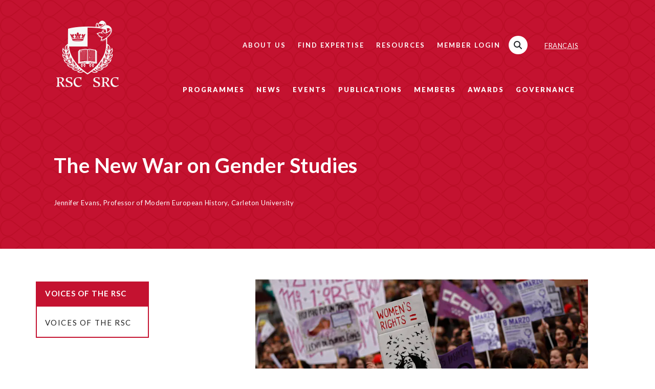

--- FILE ---
content_type: text/html; charset=utf-8
request_url: https://rsc-src.ca/en/node/3635
body_size: 45588
content:
<!DOCTYPE html>
<html lang="en" dir="ltr" prefix="og: http://ogp.me/ns# article: http://ogp.me/ns/article# book: http://ogp.me/ns/book# profile: http://ogp.me/ns/profile# video: http://ogp.me/ns/video# product: http://ogp.me/ns/product# content: http://purl.org/rss/1.0/modules/content/ dc: http://purl.org/dc/terms/ foaf: http://xmlns.com/foaf/0.1/ rdfs: http://www.w3.org/2000/01/rdf-schema# sioc: http://rdfs.org/sioc/ns# sioct: http://rdfs.org/sioc/types# skos: http://www.w3.org/2004/02/skos/core# xsd: http://www.w3.org/2001/XMLSchema#">
<head>
  <meta http-equiv="Content-Type" content="text/html; charset=utf-8" />
<link rel="shortcut icon" href="https://rsc-src.ca/sites/default/files/favicon.png" type="image/png" />
<meta name="generator" content="Drupal 7 (https://www.drupal.org)" />
<link rel="image_src" href="https://rsc-src.ca/sites/default/files/The%20New%20War%20on%20Gender%20Studies_0.jpg" />
<link rel="canonical" href="https://rsc-src.ca/en/node/3635" />
<link rel="shortlink" href="https://rsc-src.ca/en/node/3635" />
<meta property="og:site_name" content="The Royal Society of Canada" />
<meta property="og:type" content="article" />
<meta property="og:title" content="The New War on Gender Studies" />
<meta property="og:url" content="https://rsc-src.ca/en/node/3635" />
<meta property="og:updated_time" content="2024-03-27T09:29:09-04:00" />
<meta property="og:image" content="https://rsc-src.ca/sites/default/files/The%20New%20War%20on%20Gender%20Studies_0.jpg" />
<meta name="twitter:card" content="summary" />
<meta name="twitter:url" content="https://rsc-src.ca/en/node/3635" />
<meta name="twitter:title" content="The New War on Gender Studies" />
<meta name="twitter:image" content="https://rsc-src.ca/sites/default/files/The%20New%20War%20on%20Gender%20Studies_0.jpg" />
<meta property="article:published_time" content="2019-01-10T12:41:26-05:00" />
<meta property="article:modified_time" content="2024-03-27T09:29:09-04:00" />
  <title>The New War on Gender Studies | The Royal Society of Canada</title>
  <link type="text/css" rel="stylesheet" href="https://rsc-src.ca/sites/default/files/css/css_xE-rWrJf-fncB6ztZfd2huxqgxu4WO-qwma6Xer30m4.css" media="all" />
<link type="text/css" rel="stylesheet" href="https://rsc-src.ca/sites/default/files/css/css_zCmOd1v5ouwLhIB4wIk3-C_MvI9IOJkqn3cRNc8ymOo.css" media="all" />
<link type="text/css" rel="stylesheet" href="https://rsc-src.ca/sites/default/files/css/css_hRQMupo1nQO2csPJM2oyjmQybeR9anpy9VNV_OQQECU.css" media="all" />
<link type="text/css" rel="stylesheet" href="https://rsc-src.ca/sites/default/files/css/css_1pLnEdq6zSJ5uO7GYxGBZihAk87FM_weGplwW05vvRk.css" media="all" />
<link type="text/css" rel="stylesheet" href="https://rsc-src.ca/sites/default/files/css/css_5fjZbMPe7gTmGtCrF5ySDcCfARKtpMJRuhZAVISTi1Y.css" media="all" />
<link type="text/css" rel="stylesheet" href="https://rsc-src.ca/sites/default/files/css/css_HYjU2MmJjfS-hr8o2LbGFwU4YpYAfI4nnR1g2UH_cxU.css" media="print" />
<link type="text/css" rel="stylesheet" href="https://use.fontawesome.com/releases/v6.7.1/css/all.css" media="all" />
  <script type="text/javascript" src="https://rsc-src.ca/sites/default/files/js/js_Pt6OpwTd6jcHLRIjrE-eSPLWMxWDkcyYrPTIrXDSON0.js"></script>
<script type="text/javascript" src="https://rsc-src.ca/sites/default/files/js/js_g-Y3QR-XWhcIRapwHr8jQnHRg8FJgR8ALy1QTmpUJoY.js"></script>
<script type="text/javascript" src="https://rsc-src.ca/sites/default/files/js/js_jTDCb_8VIehto4g9Ep6a5dlz4WOOrUS1TdrZrMH0tek.js"></script>
<script type="text/javascript" src="https://www.googletagmanager.com/gtag/js?id=G-0N1392JD01"></script>
<script type="text/javascript">
<!--//--><![CDATA[//><!--
window.dataLayer = window.dataLayer || [];function gtag(){dataLayer.push(arguments)};gtag("js", new Date());gtag("set", "developer_id.dMDhkMT", true);gtag("config", "G-0N1392JD01", {"groups":"default"});
//--><!]]>
</script>
<script type="text/javascript" src="https://rsc-src.ca/sites/default/files/js/js_BMvLsLvhORwa2Trnfgf51bDu4IaHj-TQtaqwP88K-x8.js"></script>
<script type="text/javascript" src="https://rsc-src.ca/sites/default/files/js/js_MnMed5O1YYKTphe8qmki07U3Goh0GFsAZ5d_Wr0-zk8.js"></script>
<script type="text/javascript">
<!--//--><![CDATA[//><!--
jQuery.extend(Drupal.settings, {"basePath":"\/","pathPrefix":"en\/","setHasJsCookie":0,"ajaxPageState":{"theme":"basic","theme_token":"yHY8jSixT3hTIvW5RmoJRkg5rnVkKM08UTo_0i5wPiE","js":{"":1,"sites\/all\/modules\/contrib\/jquery_update\/replace\/jquery\/1.12\/jquery.min.js":1,"misc\/jquery-extend-3.4.0.js":1,"misc\/jquery-html-prefilter-3.5.0-backport.js":1,"misc\/jquery.once.js":1,"misc\/drupal.js":1,"sites\/all\/modules\/contrib\/jquery_update\/js\/jquery_browser.js":1,"sites\/default\/libraries\/blazy\/blazy.min.js":1,"sites\/default\/modules\/contrib\/blazy\/js\/dblazy.min.js":1,"sites\/default\/modules\/contrib\/blazy\/js\/bio.min.js":1,"sites\/default\/modules\/contrib\/blazy\/js\/bio.media.min.js":1,"sites\/default\/modules\/contrib\/blazy\/js\/blazy.load.min.js":1,"misc\/form-single-submit.js":1,"sites\/default\/modules\/rsc_ytube\/js\/jQuery.tubeplayer.min.js":1,"sites\/default\/modules\/rsc_ytube\/js\/rsc_ytube.js":1,"sites\/all\/modules\/contrib\/google_analytics\/googleanalytics.js":1,"https:\/\/www.googletagmanager.com\/gtag\/js?id=G-0N1392JD01":1,"0":1,"sites\/all\/modules\/contrib\/rrssb\/rrssb.init.js":1,"sites\/all\/libraries\/rrssb-plus\/js\/rrssb.min.js":1,"sites\/default\/themes\/basic\/js\/build\/scripts.js":1,"sites\/default\/themes\/basic\/js\/build\/jquery.matchHeight.js":1,"sites\/default\/themes\/basic\/js\/build\/modernizr.js":1,"sites\/default\/themes\/basic\/js\/vendor\/util.js":1,"sites\/default\/themes\/basic\/js\/vendor\/collapse.js":1},"css":{"modules\/system\/system.base.css":1,"modules\/system\/system.menus.css":1,"modules\/system\/system.messages.css":1,"modules\/system\/system.theme.css":1,"sites\/default\/modules\/contrib\/blazy\/css\/blazy.css":1,"sites\/default\/modules\/contrib\/blazy\/css\/components\/blazy.filter.css":1,"sites\/default\/modules\/contrib\/blazy\/css\/components\/blazy.ratio.css":1,"sites\/default\/modules\/contrib\/blazy\/css\/components\/blazy.loading.css":1,"sites\/all\/modules\/contrib\/date\/date_repeat_field\/date_repeat_field.css":1,"modules\/field\/theme\/field.css":1,"sites\/all\/modules\/contrib\/logintoboggan\/logintoboggan.css":1,"modules\/node\/node.css":1,"modules\/search\/search.css":1,"modules\/user\/user.css":1,"sites\/all\/modules\/contrib\/views\/css\/views.css":1,"sites\/all\/modules\/contrib\/ctools\/css\/ctools.css":1,"sites\/all\/modules\/contrib\/panels\/css\/panels.css":1,"sites\/default\/modules\/rsc_ytube\/rsc_ytube.css":1,"sites\/all\/modules\/civicrm\/css\/crm-i.css":1,"sites\/all\/modules\/civicrm\/css\/civicrm.css":1,"modules\/locale\/locale.css":1,"public:\/\/rrssb\/rrssb.a4d2b9f1.css":1,"sites\/all\/libraries\/rrssb-plus\/css\/rrssb.css":1,"sites\/default\/themes\/basic\/lib-css\/bootstrap.min.css":1,"sites\/default\/themes\/basic\/lib-css\/bootstrap-grid.min.css":1,"sites\/default\/themes\/basic\/css\/normalize.css":1,"sites\/default\/themes\/basic\/css\/default.css":1,"sites\/default\/themes\/basic\/css\/layout.css":1,"sites\/default\/themes\/basic\/css\/layout-additions.css":1,"sites\/default\/themes\/basic\/css\/style.css":1,"sites\/default\/themes\/basic\/css\/style-additions.css":1,"sites\/default\/themes\/basic\/css\/civicrm-custom.css":1,"sites\/default\/themes\/basic\/css\/font-awesome.min.css":1,"sites\/default\/themes\/basic\/css\/font-awesome.css":1,"sites\/default\/themes\/basic\/css\/socialfield-custom.css":1,"sites\/default\/themes\/basic\/quick.css":1,"sites\/default\/themes\/basic\/css\/print.css":1}},"googleanalytics":{"account":["G-0N1392JD01"],"trackOutbound":1,"trackMailto":1,"trackDownload":1,"trackDownloadExtensions":"7z|aac|arc|arj|asf|asx|avi|bin|csv|doc(x|m)?|dot(x|m)?|exe|flv|gif|gz|gzip|hqx|jar|jpe?g|js|mp(2|3|4|e?g)|mov(ie)?|msi|msp|pdf|phps|png|ppt(x|m)?|pot(x|m)?|pps(x|m)?|ppam|sld(x|m)?|thmx|qtm?|ra(m|r)?|sea|sit|tar|tgz|torrent|txt|wav|wma|wmv|wpd|xls(x|m|b)?|xlt(x|m)|xlam|xml|z|zip"},"urlIsAjaxTrusted":{"\/en\/node\/3635":true},"rrssb":{"size":"","shrink":"","regrow":"","minRows":"","maxRows":"","prefixReserve":"","prefixHide":"","alignRight":0},"blazy":{"loadInvisible":false,"offset":100,"saveViewportOffsetDelay":50,"validateDelay":25,"container":""},"blazyIo":{"enabled":false,"disconnect":false,"rootMargin":"0px","threshold":[0]}});
//--><!]]>
</script>
  <meta name="viewport" content="width=device-width, initial-scale=1.0, maximum-scale=1.0, user-scalable=0" />
</head>

<body class="html not-front not-logged-in one-sidebar sidebar-first page-node page-node- page-node-3635 node-type-voices i18n-en role-anonymous-user with-subnav page-node-3635 section-node  red-pattern-background" >
  <div id="skip">
    <a href="#content">Jump to Navigation</a>
  </div>
  <div class="row">
</div>
  <div id="page" class="page with-navigation">

  <!-- ______________________ HEADER _______________________ -->
  <header id="header">
      <div class="container">
      <div class="row">
              <a href="/en" title="" rel="home" class="col-2 logo">
          <img src="https://rsc-src.ca/sites/default/themes/basic/logo.png" alt="" class="logo-desktop" />
          <img src="/sites/default/themes/basic/images/logo_black.png" alt="" class="logo-mobile" />
        </a>
      
              <div class="col">
          <a class="mobile-menu-toggle" href="#row-main-nav">Menu</a>
<div class="row header" id="row-main-nav">
  <div class="header-inner">
    <a class="mobile-menu-close" href="#row-main-nav">Close</a>
<div class="block block-locale block-odd first block bid-344" data-bid="344">
  <div class="block-container">
                <ul class="language-switcher-locale-url"><li class="en first active"><a href="/en/node/3635" class="language-link active" xml:lang="en">English</a></li>
<li class="fr last"><a href="/fr/new-war-gender-studies" class="language-link" xml:lang="fr">Français</a></li>
</ul>  </div><!-- /block -->
</div><!-- /block -->
<div class="block block-search block-even block bid-379" data-bid="379">
  <div class="block-container">
                <form action="/en/node/3635" method="post" id="search-block-form" accept-charset="UTF-8"><div><div class="container-inline">
      <h2 class="element-invisible">Search form</h2>
    <div class="form-item form-type-textfield form-item-search-block-form">
  <label class="element-invisible" for="edit-search-block-form--2">Search </label>
 <input title="Enter the terms you wish to search for." type="text" id="edit-search-block-form--2" name="search_block_form" value="" size="15" maxlength="128" class="form-text" />
</div>
<div class="form-actions form-wrapper" id="edit-actions"><input type="submit" id="edit-submit" name="op" value="" class="form-submit" /></div><input type="hidden" name="form_build_id" value="form-fKM4dFDXQTPcbm1tavvf95DIvj3rTOvUd0EU6R9PhT4" />
<input type="hidden" name="form_id" value="search_block_form" />
</div>
</div></form>  </div><!-- /block -->
</div><!-- /block -->
<div class="block block-block search-trigger-container block-odd block bid-499" data-bid="499">
  <div class="block-container">
                <div class="search-trigger">
<i class="fas fa-search"></i>
</div>
  </div><!-- /block -->
</div><!-- /block -->
<div class="block block-menu block-even block bid-415" data-bid="415">
  <div class="block-container">
                <ul class="menu"><li class="first leaf member-login mid-13248"><a href="/en/user" title="">Member Login</a></li>
<li class="leaf resources mid-16138"><a href="/en/resources">Resources</a></li>
<li class="leaf auth-only support-the-rsc mid-17553"><a href="/en/civicrm/contribute/transact?reset=1&amp;id=4">Support the RSC</a></li>
<li class="leaf find-expertise mid-17413"><a href="/en/find-expertise">Find Expertise</a></li>
<li class="last leaf about-us mid-16137"><a href="/en/about">About Us</a></li>
</ul>  </div><!-- /block -->
</div><!-- /block -->
<div class="block block-menu block-odd last block bid-418" data-bid="418">
  <div class="block-container">
                <ul class="menu"><li class="first expanded governance mid-16159"><a href="/en/governance-programmes">Governance</a><ul class="menu"><li class="first leaf board-of-directors mid-16512"><a href="/en/programming-committees/rsc-council/board" title="">Board of Directors</a></li>
<li class="leaf council- mid-16506"><a href="/en/programming-committees/rsc-council" title="">Council </a></li>
<li class="leaf id-governance-and-ethics-committee mid-16428"><a href="/en/programming-committees/governance-and-ethics-committee" title=""> Governance and Ethics Committee</a></li>
<li class="leaf finance-committee mid-19696"><a href="/en/governance-programmes/finance-committee">Finance Committee</a></li>
<li class="leaf international-committee mid-16161"><a href="/en/governance-programmes/international-committee">International Committee</a></li>
<li class="last leaf human-resources-committee mid-19935"><a href="https://rsc-src.ca/en/governance-programmes/human-resources-committee">Human Resources Committee</a></li>
</ul></li>
<li class="expanded awards mid-13244"><a href="/en/awards-excellence">Awards</a><ul class="menu"><li class="first leaf award-descriptions mid-16134"><a href="/en/awards-excellence/rsc-awards">Award Descriptions</a></li>
<li class="leaf past-award-winners mid-16135"><a href="/en/awards-excellence/past-award-winners" title="">Past Award Winners</a></li>
<li class="leaf processes-and-selection-committees mid-19307"><a href="https://rsc-src.ca/en/awards-excellence/processes-and-selection-committees">Processes and Selection Committees</a></li>
<li class="last leaf frontiers-planet-prize mid-20110"><a href="/en/frontiers-planet-prize">Frontiers Planet Prize</a></li>
</ul></li>
<li class="expanded members mid-13243"><a href="/en/fellows-members">Members</a><ul class="menu"><li class="first leaf fellows mid-16175"><a href="/en/fellows" title="">Fellows</a></li>
<li class="leaf rsc-college-members mid-16177"><a href="/en/fellows-members/college-members">RSC College Members</a></li>
<li class="leaf institutional-members mid-16176"><a href="/en/institutional-members">Institutional Members</a></li>
<li class="leaf find-an-rsc-member mid-17124"><a href="/en/find-rsc-member">Find an RSC Member</a></li>
<li class="last leaf engagement-opportunities mid-18904"><a href="/en/fellows-members/engagement-opportunities">Engagement Opportunities</a></li>
</ul></li>
<li class="expanded publications mid-14555"><a href="/en/research-and-reports">Publications</a><ul class="menu"><li class="first collapsed reports-position-papers mid-16118"><a href="/en/research-and-reports">Reports &amp; Position Papers</a></li>
<li class="collapsed voices-of-the-rsc mid-16120"><a href="/en/voices">Voices of the RSC</a></li>
<li class="last leaf rsc-monthly-newsletter mid-20367"><a href="/en/research-and-reports/rsc-monthly-newsletter">RSC Monthly Newsletter</a></li>
</ul></li>
<li class="expanded events mid-16101"><a href="/en/events">Events</a><ul class="menu"><li class="first leaf past-events mid-16102"><a href="/en/past-events">Past Events</a></li>
<li class="leaf past-event-recordings mid-20232"><a href="/en/events/past-event-recordings">Past Event Recordings</a></li>
<li class="last leaf photo-gallery mid-16103"><a href="https://www.flickr.com/photos/rsc-src/albums">Photo Gallery</a></li>
</ul></li>
<li class="collapsed news mid-13246"><a href="/en/news">News</a></li>
<li class="last expanded programmes mid-19713"><a href="/en/programmes">Programmes</a><ul class="menu"><li class="first leaf at-risk-and-displaced-academics-and-artists-ardaa-programme mid-20306"><a href="/en/programmes/at-risk-and-displaced-academics-and-artists">At-Risk and Displaced Academics and Artists (ARDAA) Programme</a></li>
<li class="leaf the-task-force-on-knowledge-system-resilience mid-20223"><a href="/en/programmes/task-force-knowledge-system-resilience/task-force-knowledge-system-resilience">The Task Force on Knowledge System Resilience</a></li>
<li class="leaf tri-academy-partnership-on-indigenous-engagement mid-20357"><a href="/en/tap">Tri-Academy Partnership on Indigenous Engagement</a></li>
<li class="leaf s7 mid-20165"><a href="/en/s7">S7</a></li>
<li class="leaf facets mid-20287"><a href="https://www.facetsjournal.com/" target="_blank">FACETS</a></li>
<li class="leaf rsc-atlantic mid-14871"><a href="/en/programmes/rsc-atlantic/rsc-atlantic">RSC Atlantic</a></li>
<li class="last collapsed covid-19-resources mid-17579"><a href="/en/covid-19">COVID-19 Resources</a></li>
</ul></li>
</ul>  </div><!-- /block -->
</div><!-- /block -->
  </div>
</div>
        </div>
            </div><!--/row-->

      
        <div class="homepage-block">
      <h1> The New War on Gender Studies</h1>
            <p><span style="font-size: 13.008px;">Jennifer Evans, Professor of Modern European History, Carleton University</span></p>
    </div>
    
      </div>
  </header><!-- /header -->

  <!-- ______________________ MAIN _______________________ -->

          
    <div id="main" class="">
    <div class="container">
        <section id="content">
  
                      <div id="messages"><div class="section clearfix">
                          </div></div>
            <div id="content-header">



      <h2 class="element-invisible">You are here</h2><div class="breadcrumb"><a href="/en">Home</a><span> / </span><span class="last">The New War on Gender Studies</span></div>
            
            
          </div>
        
        <div id="content-area" class="with-sidebar">
          <div class="row">
<div class="main-section">
  
<article class="node node-voices  node-odd" data-nid="3635" >

      <header>
                  <span property="dc:title" content="The New War on Gender Studies" class="rdf-meta element-hidden"></span>
      
          </header>
  
  <div class="content">
    <div class="field field-name-body field-type-text-with-summary field-label-hidden"><div class="field-items"><div class="field-item even" property="content:encoded"><p><img src="https://images.theconversation.com/files/252500/original/file-20190104-32136-18o9dmd.jpg?ixlib=rb-1.1.0&amp;q=45&amp;auto=format&amp;w=754&amp;fit=clip" alt="File 20190104 32136 18o9dmd.jpg?ixlib=rb 1.1" style="display: block; margin-left: auto; margin-right: auto;" /></p>
<p>Although there is a global war on gender studies, women’s movements around the world continue to resist. Here people shout slogans during a protest at the Sol square during the International Women’s Day in Madrid, March 8, 2018. <span class="attribution"><span class="source">(AP Photo/Francisco Seco)</span></span> <span><a href="https://theconversation.com/profiles/jennifer-evans-402371">Jennifer Evans</a>, <em><a href="http://theconversation.com/institutions/carleton-university-900">Carleton University</a></em></span></p>
<p>Recently, a bag thought to contain a bomb was left outside the National Secretariat for Gender Research in Gothenburg, Sweden. The dynamite-shaped device inside turned out to be a fake, but the intent to threaten and scare was clear.</p>
<p><a href="https://www.gu.se/english/about_the_university/news-calendar/News_detail//suspicious-object-was-a-dummy-device.cid1603091">Eva Wiberg, Vice-Chancellor of the University of Gothenburg,</a> expressed her grave concerns, saying some scholars are more exposed to hatred and violence than others.</p>
<p>Lately, we have witnessed global story after story of government rollbacks on abortion provision, LGBTQ rights and now the closure of entire programs devoted to women’s and gender studies. It is part of the populist playbook in places like <a href="https://www.hrw.org/news/2017/12/03/poland-no-friend-women">Poland</a> and <a href="https://theconversation.com/gender-studies-banned-at-university-the-hungarian-governments-latest-attack-on-equality-103150">Hungary</a>.</p>
<p>Brazil’s President Jair Bolsinaro put it bluntly in his inaugural address on Jan. 2. He will fight the <a href="https://www.cbc.ca/news/world/brazil-bolsonaro-sworn-in-1.4962867">“ideology of gender” teaching in schools, “respect our Judeo-Christian tradition” and “prepare children for the job market, not political militancy.”</a></p>
<p>The war on gender studies is a pillar in the authoritarian critique of liberalism. But for many scholars, it is a sign of the times for liberal democracies as well.</p>
<p>Proponents use “gender ideology” and “gender theory” as a catch-all to oppose marriage equality, reproductive rights, sexual liberalism and anti-discrimination policy generally. In their book, <em>Anti-Gender Campaigns in Europe</em> researchers Roman Kuhar and David Paternotte note that <a href="https://www.rowmaninternational.com/book/antigender_campaigns_in_europe/3-156-7734fc12-00e3-47fc-8478-05897740ac19">several parts of Europe are facing new waves of resistance to “gender theory.”</a></p>
<p>This trend is a global concern, part of a neo-traditionalist turn in how we meet the challenge of sexual rights and gender identity in the 21st century.</p>
<h2>Spike in hate crimes</h2>
<p>The extreme reaction against gender and sexual equality is indicated by <a href="https://theconversation.com/new-data-shows-us-hate-crimes-continued-to-rise-in-2017-97989">the spike in hate crimes against sexual minorities</a>, in brutal acid attacks and in the countless #metoo testimonies. It has seeped into the policies of traditional conservative parties all over the world who <a href="https://www.opendemocracy.net/author/ov-cristian-norocel">cozy up to right-wing populists to salvage popular support</a>.</p>
<p>In Ontario, the sex education curriculum has come under attack. Such straightforward things as <a href="https://www.ctvnews.ca/politics/ford-warns-ontario-teachers-that-they-must-use-old-sex-ed-curriculum-1.4063776">teaching teens sexual consent and LGBTQ family structure have become political.</a></p>
<p>Social media companies have also engaged in moral panic. Facebook, Tumblr and Instagram have disproportionally limited <a href="https://theconversation.com/why-tumblrs-ban-on-adult-content-is-bad-for-lgbtq-youth-108215">online spaces of sex positivity and consensual erotic expression in the name of Community Standards.</a></p>
<h2>A continuous battle</h2>
<p>Anti-gender studies campaigns have a long history in all parts of the world, and they have long moved outside the borders of increasingly authoritarian regimes.</p>
<p><img src="https://images.theconversation.com/files/252495/original/file-20190104-32130-1spwun7.jpg?ixlib=rb-1.1.0&amp;q=45&amp;auto=format&amp;w=754&amp;fit=clip" alt="" style="display: block; margin-left: auto; margin-right: auto;" /></p>
<p><span class="caption">In this 1979 photo, Bella Abzug, left, and Patsy Mink of Women USA sit next to Gloria Steinem as she speaks in Washington where they warned presidential candidates that promises for women’s rights will not be enough to get their support in the next election.</span> <span class="attribution"><span class="source">(AP Photo/Harvey Georges)</span></span></p>
<p>These new campaigns transcend borders. <a href="https://www.ips-journal.eu/topics/human-rights/article/show/the-globalisation-of-anti-gender-campaigns-2761/">They unite Catholics with Evangelicals, secularists and the devout</a>. They challenge academic integrity while shoring up government policy limiting reproductive rights, propping up a particular image of the family as natural and universal. Although they take on the appearance of a popular movement, they are often stage-managed and supported by popular politicians. The Vatican’s role has been vital, with Pope Francis going on record at World Youth Day in 2016 saying gender theory is a form of <a href="https://www.religionandgender.org/articles/abstract/10.18352/rg.10167/">“ideological colonization.”</a></p>
<p>A product of the social movements of <a href="https://www.britannica.com/topic/New-Left">the New Left</a>, women’s and gender studies departments (many are now gender and sexuality studies programs) <a href="https://journals.sagepub.com/doi/abs/10.1177/1536504213487706">never shied from the difficult task of exposing structural violence and inequality</a> through systemic studies of sexual violence, harassment, labour and racial inequity, citizenship, war and militarization.</p>
<p>Although not without its own blind spots — feminist researcher <a href="https://www.tandfonline.com/doi/full/10.1080/09663690600571209">Chandra Mohanty</a> famously pointed out the <a href="http://www.jstor.org/stable/10.1086/342914">U.S. imperialism and colonialism within western feminist movements</a> — feminist studies have weathered various storms to hold universities, government and corporations accountable for failing to uphold minority rights around access to power, representation and equality.</p>
<p>But the appeal of this illiberal backlash is great. Although chiefly the preserve of right-leaning parties, even Ecuador’s former <a href="http://blogs.lse.ac.uk/gender/2017/12/11/gender-ideology-tracking-its-origins-and-meanings-in-current-gender-politics/">leftist president Rafael Corrêa</a> trumpeted the claim in 2013 that feminists, LGBTQ activists, and gender warriors were actively mobilizing against traditional values.</p>
<p>The austerity measures in Europe and the U.S. of the mid-2000s put added pressure on gender studies departments in the U.K. but also globally to <a href="https://www.independent.co.uk/news/education/higher/womens-studies-are-alive-and-well-810050.html">prove their mettle</a>.</p>
<h2>A new wave of violence</h2>
<p>The anti-gender studies movement has not been without violence. Professors, like Paula-Irena Villa, chair of Sociology and Gender Studies at the Ludwigs-Maximilian-University of Munich, receive hate mail after speaking about gender equality with the media. <a href="https://www.opendemocracy.net/5050/ani-hao/feminist-bots-vs-right-wing-trolls-brazil-gender-justice-new-frontiers">Feminists are regularly trolled online</a>. Calls to report teachers have surfaced in the <a href="https://www.chronicle.com/article/For-Scholars-of-Women-s/242521">U.S.</a> and Germany. </p>
<p>Last November, prominent queer theorist Judith Butler was attacked by a mob in Brazil to protest her visit as <a href="http://blogs.lse.ac.uk/gender/2017/12/11/gender-ideology-tracking-its-origins-and-meanings-in-current-gender-politics/">“a threat to the natural order of gender, sexuality and the family.”</a> Anti-Butler demonstrators, mobilized via social media, took to the streets of Sao Paulo. <a href="https://www.insidehighered.com/news/2017/11/13/judith-butler-discusses-being-burned-effigy-and-protested-brazil">They burned her likeness in effigy</a>, a practice that conjured the inquisitorial history of targeting witches, Jews, heretics and sodomites. Far right groups followed her and her political scientist partner Wendy Brown to the airport where they were targeted with more slurs and <a href="https://theconversation.com/the-early-20th-century-german-trans-rights-activist-who-was-decades-ahead-of-his-time-106278">well-worn charges that leftists, Jews and sodomites were behind the threat to traditional values.</a></p>
<p><img src="https://images.theconversation.com/files/252498/original/file-20190104-32133-1rpl96i.jpg?ixlib=rb-1.1.0&amp;q=45&amp;auto=format&amp;w=237&amp;fit=clip" alt="" style="display: block; margin-left: auto; margin-right: auto;" /></p>
<p><span class="caption">Newlyweds Thais Lococo Hansen, 32, left, and Catarina Brainer, 28, share a kiss, as their son Pietro, 3, looks on during a group marriage of forty same sex couples in Sao Paulo, Brazil, on Dec. 15, 2018. With the election of ultra-rightist Jair Bolsonaro as president, hundreds of same sex couples began to marry.</span> <span class="attribution"><span class="source">(AP Photo/Nelson Antoine)</span></span></p>
<p>This new war on gender studies is not solely targeted at the <a href="https://www.theguardian.com/commentisfree/2015/jan/19/cultural-marxism-a-uniting-theory-for-rightwingers-who-love-to-play-the-victim">“threat of cultural Marxism.”</a> It is not the preserve of fledgling democracies. Its reach is comprehensive and broad. It is part of a new kind of culture war that targets research in gender and sexuality.</p>
<p>It is a backlash against sexual liberalism in all its forms. It might seem most obvious in arguments against sex education and universal bathrooms. But it is no less active in the hypocrisy of social media conglomerates in <a href="https://www.washingtonpost.com/outlook/2018/12/14/why-social-media-sites-shouldnt-censor-erotic-images/?utm_term=.7a2251217646">regulating sex positivity in the name of child protection.</a></p>
<p>At precisely the moment of increased visibility for feminist, sex positive, and LGBTQ-desiring people, even the staunchly egalitarian jargon of the social mediascape has fallen prey to fear mongering and moral panic.</p>
<p>The pessimist in me sees dark times ahead. The historian in me knows that backlash and opposition breeds resilience. Here’s hoping the historian wins out.</p>
<!-- Below is The Conversation's page counter tag. Please DO NOT REMOVE. --><p><img src="https://counter.theconversation.com/content/109109/count.gif?distributor=republish-lightbox-basic" alt="The Conversation" width="1" height="1" style="border: none !important; box-shadow: none !important; margin: 0 !important; max-height: 1px !important; max-width: 1px !important; min-height: 1px !important; min-width: 1px !important; opacity: 0 !important; outline: none !important; padding: 0 !important; text-shadow: none !important;" /></p>
<!-- End of code. If you don't see any code above, please get new code from the Advanced tab after you click the republish button. The page counter does not collect any personal data. More info: http://theconversation.com/republishing-guidelines -->
<p><span><a href="https://theconversation.com/profiles/jennifer-evans-402371">Jennifer Evans</a>, Professor of Modern European History, <em><a href="http://theconversation.com/institutions/carleton-university-900">Carleton University</a></em></span></p>
<p>This article is republished from <a href="http://theconversation.com">The Conversation</a> under a Creative Commons license. Read the <a href="https://theconversation.com/the-new-war-on-gender-studies-109109">original article</a>.</p>
<p><em>« Voix de la SRC » est une série d’interventions écrites assurées par des membres de la Société royale du Canada. Les articles, rédigés par la nouvelle génération du leadership académique du Canada, apportent un regard opportun sur des sujets d’importance pour les Canadiens. Les opinions présentées sont celles des auteurs et ne reflètent pas nécessairement celles de la Société royale du Canada.</em></p>
</div></div></div><div class="field field-name-field-news-thumbnail field-type-image field-label-above"><div class="field-label">Thumbnail:&nbsp;</div><div class="field-items"><div class="field-item even"><img typeof="foaf:Image" src="https://rsc-src.ca/sites/default/files/The%20New%20War%20on%20Gender%20Studies_0.jpg" width="589" height="491" alt="" /></div></div></div>  </div><!-- /content -->

  
      <div class="links">
          </div><!-- /links -->
  
  </article><!-- /node -->
</div>
</div>
        </div>

        
          </section><!-- /content -->
            <aside id="sidebar-first">
        <div class="row">
<div class="block block-menu-block block-odd first block bid-509" data-bid="509">
  <div class="block-container">
            <h3 class="title">Voices of the RSC</h3>
            <div class="menu-block-wrapper menu-block-21 menu-name-menu-stories-of-excellence parent-mlid-0 menu-level-1">
  <ul class="menu"><li class="first expanded menu-mlid-14884 voices-of-the-rsc mid-14884"><a href="/en/voices">Voices of the RSC</a><ul class="menu"><li class="first leaf menu-mlid-16221 here-are-the-best-parents-to-have-around-according-to-youth-sport-coaches mid-16221"><a href="/en/voices/here-are-best-parents-to-have-around-according-to-youth-sport-coaches">Here are the best parents to have around, according to youth sport coaches</a></li>
<li class="leaf menu-mlid-16062 vaccination-in-canada-many-teenagers-don-t-need-parental-consent mid-16062"><a href="/en/voices/vaccination-in-canada-many-teenagers-don%E2%80%99t-need-parental-consent">Vaccination: In Canada, many teenagers don’t need parental consent</a></li>
<li class="leaf menu-mlid-16060 the-price-we-pay-outsourcing-our-children-s-education mid-16060"><a href="/en/voices/price-we-pay-outsourcing-our-children%E2%80%99s-education">The Price We Pay: Outsourcing our Children’s Education</a></li>
<li class="leaf menu-mlid-16041 sex-and-sexability-on-writing-desire-in-the-regency-years mid-16041"><a href="/en/voices/sex-and-sexability-writing-desire-in-regency-years">Sex and Sexability: On Writing Desire in the Regency Years</a></li>
<li class="leaf menu-mlid-16044 work-on-climate-not-weaponizing-the-constitution mid-16044"><a href="/en/voices/work-climate-not-weaponizing-constitution">Work on climate, not weaponizing the Constitution</a></li>
<li class="leaf menu-mlid-16039 royal-baby-why-is-america-so-obsessed-with-the-british-monarchy- mid-16039"><a href="/en/voices/royal-baby-why-is-america-so-obsessed-with-british-monarchy">Royal Baby! (Why Is America So Obsessed with the British Monarchy?)</a></li>
<li class="leaf menu-mlid-16007 the-prostitution-problem-claims-evidence-and-policy-outcomes mid-16007"><a href="/en/voices/%E2%80%9Cprostitution-problem%E2%80%9D-claims-evidence-and-policy-outcomes">The “Prostitution Problem”:  Claims, Evidence, and Policy Outcomes</a></li>
<li class="leaf menu-mlid-16003 secularism-qu-becers-are-religious-about-it mid-16003"><a href="/en/voices/secularism-qu%C3%A9becers-are-religious-about-it">Secularism: Québecers are religious about it</a></li>
<li class="leaf menu-mlid-15999 perverse-passions-that-will-not-die-the-modern-vampire-first-walked-among-us-two-centuries-ago mid-15999"><a href="/en/voices/perverse-passions-that-will-not-die-modern-vampire-first-walked-among-us-two-centuries%C2%A0ago">Perverse passions that will not die: The modern vampire first walked among us two centuries ago</a></li>
<li class="leaf menu-mlid-16001 how-canada-can-solve-its-emerging-water-crisis mid-16001"><a href="/en/voices/how-canada-can-solve-its-emerging-water%C2%A0crisis">How Canada can solve its emerging water crisis</a></li>
<li class="leaf menu-mlid-15997 women-in-fieldwork-just-do-it- mid-15997"><a href="/en/voices/women-in-fieldwork-just-do-it">Women in Fieldwork: &#039;Just Do IT&#039;</a></li>
<li class="leaf menu-mlid-15995 law-professor-put-on-trial-for-trespassing-on-family-s-ancestral-land mid-15995"><a href="/en/voices/law-professor-put-trial-for-%E2%80%98trespassing%E2%80%99-family%E2%80%99s-ancestral%C2%A0land">Law professor put on trial for ‘trespassing’ on family’s ancestral land</a></li>
<li class="leaf menu-mlid-15994 a-human-rights-approach-is-essential-to-end-the-global-tb-epidemic mid-15994"><a href="/en/voices/human-rights-approach-is-essential-to-end-global-tb-epidemic">A human-rights approach is essential to end the global TB epidemic</a></li>
<li class="leaf menu-mlid-15989 women-in-health-science-and-innovation-are-collaborating-globally mid-15989"><a href="/en/voices/women-in-health-science-and-innovation-are-collaborating-globally">Women in health, science and innovation are collaborating globally</a></li>
<li class="leaf menu-mlid-15984 preventing-animal-cruelty-is-physically-emotionally-risky-for-front-line-workers mid-15984"><a href="/en/voices/preventing-animal-cruelty-is-physically-emotionally-risky-for-front-line-workers">Preventing animal cruelty is physically &amp; emotionally risky for front-line workers</a></li>
<li class="leaf menu-mlid-15971 venezuela-denial-of-food-is-a-human-rights-crime mid-15971"><a href="/en/voices/venezuela-denial-food-is-human-rights-crime">Venezuela: Denial of food is a human rights crime</a></li>
<li class="leaf menu-mlid-15959 get-back-the-beatles-rocked-the-rooftop-50-years-ago mid-15959"><a href="/en/voices/get-back-beatles-rocked-rooftop-50-years-ago">Get Back: The Beatles rocked the rooftop 50 years ago</a></li>
<li class="leaf menu-mlid-15954 do-truth-and-reconciliation-commissions-heal-divided-nations- mid-15954"><a href="/en/voices/do-truth-and-reconciliation-commissions-heal-divided-nations">Do truth and reconciliation commissions heal divided nations?</a></li>
<li class="leaf menu-mlid-15952 freshwater-wildlife-face-an-uncertain-future mid-15952"><a href="/en/voices/freshwater-wildlife-face-uncertain-future">Freshwater wildlife face an uncertain future</a></li>
<li class="leaf menu-mlid-15939 the-climate-clock-counting-down-to-1-5- mid-15939"><a href="/en/voices/climate-clock-counting-down-to-15%E2%84%83">The Climate Clock: Counting down to 1.5℃</a></li>
<li class="leaf menu-mlid-15766 a-canadian-food-policy-moves-closer-to-becoming-reality mid-15766"><a href="/en/voices-rsc/canadian-food-policy-moves-closer-to-becoming-reality">A Canadian food policy moves closer to becoming reality</a></li>
<li class="leaf menu-mlid-15133 evolution-of-life-on-the-early-earth mid-15133"><a href="/en/voices/evolution-life-early-earth">Evolution of Life on the Early Earth</a></li>
<li class="leaf menu-mlid-15127 pedagogy-of-federalism-and-constitutional-mechanics mid-15127"><a href="/en/voices/pedagogy-federalism-and-constitutional-mechanics">Pedagogy of Federalism and Constitutional Mechanics</a></li>
<li class="leaf menu-mlid-15128 un-nain-sur-les-paules-de-g-ants mid-15128"><a href="/en/voices/lettre-un-nain-sur-les-%C3%A9paules-de-g%C3%A9ants">Un nain sur les épaules de géants</a></li>
<li class="leaf menu-mlid-14883 policy-on-quebec-affirmation-and-canadian-relations mid-14883"><a href="/en/stories-excellence/sample-voice-rsc">Policy on Quebec Affirmation and Canadian Relations</a></li>
<li class="leaf menu-mlid-15129 sir-william-osler-1849-1919 mid-15129"><a href="/en/voices/sir-william-osler-1849-1919" title="">Sir William Osler, 1849-1919</a></li>
<li class="leaf menu-mlid-15132 the-quantum-information-revolution mid-15132"><a href="/en/voices/quantum-information-revolution">The Quantum Information Revolution</a></li>
<li class="leaf menu-mlid-15160 la-collaboration-et-la-recherche-de-consensus-transforment-la-justice-civile mid-15160"><a href="/en/voices/la-collaboration-la-recherche-de-consensus-transforment-la-justice-civile">La collaboration et la recherche de consensus transforment la justice civile</a></li>
<li class="leaf menu-mlid-15134 quantum-information mid-15134"><a href="/en/voices/quantum-information">Quantum Information</a></li>
<li class="leaf menu-mlid-15978 sir-william-osler-1849-1919 mid-15978"><a href="/en/voices/sir-william-osler-1849-1919">Sir William Osler, 1849-1919</a></li>
<li class="leaf menu-mlid-16246 id5-ways-to-shift-consumers-towards-sustainable-behaviour-katherine-white-rsc-college mid-16246"><a href="/en/voices/5-ways-to-shift-consumers-towards-sustainable-behaviour-katherine-white-rsc-college">5 ways to shift consumers towards sustainable behaviour | Katherine White, RSC College</a></li>
<li class="leaf menu-mlid-16239 canada-s-new-food-policy-means-everyone-s-at-the-table mid-16239"><a href="/en/voices/canadas-new-food-policy-means-everyones-at-table">Canada&#039;s new food policy means everyone&#039;s at the table</a></li>
<li class="leaf menu-mlid-16287 genetically-modifying-mosquitoes-to-control-the-spread-of-disease-carries-unknown-risks mid-16287"><a href="/en/voices/genetically-modifying-mosquitoes-to-control-spread-disease-carries-unknown-risks">Genetically modifying mosquitoes to control the spread of disease carries unknown risks</a></li>
<li class="leaf menu-mlid-16238 new-technologies-for-the-brain-require-ethical-approaches-to-innovation mid-16238"><a href="/en/voices/new-technologies-for-brain-require-ethical-approaches-to-innovation">New technologies for the brain require ethical approaches to innovation</a></li>
<li class="leaf menu-mlid-16256 sex-robots-increase-the-potential-for-gender-based-violence mid-16256"><a href="/en/voices/sex-robots-increase-potential-for-gender-based-violence">Sex robots increase the potential for gender-based violence</a></li>
<li class="leaf menu-mlid-16260 the-crisis-of-anti-black-racism-in-schools-persists-across-generations mid-16260"><a href="/en/voices/crisis-anti-black-racism-in-schools-persists-across-generations">The crisis of anti-Black racism in schools persists across generations</a></li>
<li class="leaf menu-mlid-16299 the-strategic-management-of-political-photos-in-the-canadian-election mid-16299"><a href="/en/voices/strategic-management-political-photos-in-canadian-election">The strategic management of political photos in the Canadian election</a></li>
<li class="leaf menu-mlid-16258 too-busy-for-the-pta-but-working-class-parents-care mid-16258"><a href="/en/voices/too-busy-for-pta-but-working-class-parents-care">Too busy for the PTA, but working-class parents care</a></li>
<li class="leaf menu-mlid-16262 true-or-false-men-and-women-face-violence-in-their-relationships-equally mid-16262"><a href="/en/voices/true-or-false-men-and-women-face-violence-in-their-relationships-equally">True or false? Men and women face violence in their relationships equally</a></li>
<li class="leaf menu-mlid-16306 what-universities-can-do-to-keep-students-from-dropping-out-ken-s-coates-rsc-college mid-16306"><a href="/en/voices/what-universities-can-do-to-keep-students-from-dropping-out-ken-s-coates-rsc-college">What universities can do to keep students from dropping out | Ken S. Coates, RSC College</a></li>
<li class="leaf menu-mlid-16545 id-covid19-social-media-both-a-blessing-and-a-curse-during-coronavirus-pandemic mid-16545"><a href="/en/voices/covid19-social-media-both-blessing-and-curse-during-coronavirus-pandemic">#COVID19: Social media both a blessing and a curse during coronavirus pandemic</a></li>
<li class="leaf menu-mlid-17005 id-with-so-much-as-risk-we-couldn-t-just-wait-for-help-indigenous-communities-and-covid-19 mid-17005"><a href="/en/voices/with-so-much-as-risk-we-couldn%E2%80%99t-just-wait-for-help-indigenous-communities-and-covid-19">&#039;With So Much as Risk, we Couldn’t Just Wait for Help:&#039; Indigenous Communities and COVID-19</a></li>
<li class="leaf menu-mlid-17016 id100-days-of-coronavirus-has-sent-shock-waves-through-the-food-system mid-17016"><a href="/en/voices/100-days-coronavirus-has-sent-shock-waves-through-food-system">100 days of coronavirus has sent shock waves through the food system</a></li>
<li class="leaf menu-mlid-17331 id40-years-later-a-look-back-at-the-pierre-trudeau-speech-that-defined-canada mid-17331"><a href="/en/voices/40-years-later-look-back-at-pierre-trudeau-speech-that-defined-canada">40 years later: A look back at the Pierre Trudeau speech that defined Canada</a></li>
<li class="leaf menu-mlid-19472 id5-technologies-that-will-help-make-the-food-system-carbon-neutral mid-19472"><a href="/en/voices/5-technologies-that-will-help-make-food-system-carbon%C2%A0neutral">5 technologies that will help make the food system carbon neutral</a></li>
<li class="leaf menu-mlid-16406 id5-ways-families-can-help-tackle-climate-change mid-16406"><a href="/en/voices/5-ways-families-can-help-tackle-climate-change">5 ways families can help tackle climate change</a></li>
<li class="leaf menu-mlid-16396 id50-years-ago-john-and-yoko-came-to-canada-to-give-peace-a-chance mid-16396"><a href="/en/voices/50-years-ago-john-and-yoko-came-to-canada-to-give-peace-chance">50 years ago, John and Yoko came to Canada to give peace a chance</a></li>
<li class="leaf menu-mlid-19260 a-case-for-restoring-unity-between-biotelemetry-and-bio-logging-to-enhance-animal-tracking-research mid-19260"><a href="/en/voices/case-for-restoring-unity-between-biotelemetry-and-bio-logging-to-enhance-animal-tracking">A case for restoring unity between biotelemetry and bio-logging to enhance animal tracking research</a></li>
<li class="leaf menu-mlid-19390 a-centralized-rare-disease-database-and-whole-genome-sequencing-as-a-standard-of-care-two-essential-implementations-for-the-future-of-health mid-19390"><a href="/en/voices/centralized-rare-disease-database-and-whole-genome-sequencing-as-standard-care-two-essential">A centralized rare disease database and whole-genome sequencing as a standard of care: two essential implementations for the future of health</a></li>
<li class="leaf menu-mlid-17091 a-diverse-view-of-science-to-catalyse-change mid-17091"><a href="/en/voices/diverse-view-science-to-catalyse-change">A diverse View of Science to Catalyse Change</a></li>
<li class="leaf menu-mlid-19676 a-methodology-for-quantifying-and-characterizing-litter-from-trash-capture-devices-tcds-to-measure-impact-and-inform-upstream-solutions mid-19676"><a href="/en/voices/methodology-for-quantifying-and-characterizing-litter-from-trash-capture-devices-tcds-to">A methodology for quantifying and characterizing litter from trash capture devices (TCDs) to measure impact and inform upstream solutions</a></li>
<li class="leaf menu-mlid-16394 a-year-after-the-first-crispr-babies-stricter-regulations-are-now-in-place mid-16394"><a href="/en/voices/year-after-first-crispr-babies-stricter-regulations-are-now-in-place">A year after the first CRISPR babies, stricter regulations are now in place</a></li>
<li class="leaf menu-mlid-17098 ai-technologies---like-police-facial-recognition---discriminate-against-people-of-colour mid-17098"><a href="/en/voices/ai-technologies-like-police-facial-recognition-discriminate-against-people-colour">AI Technologies - Like Police Facial Recognition - Discriminate Against People of Colour</a></li>
<li class="leaf menu-mlid-17038 academically-speaking-the-kids-are-going-to-be-okay mid-17038"><a href="/en/voices/academically-speaking-kids-are-going-to-be-okay">Academically Speaking, the Kids are going to Be Okay</a></li>
<li class="leaf menu-mlid-16913 achieving-a-timely-vaccine-for-covid-19 mid-16913"><a href="/en/voices/achieving-timely-vaccine-for-covid-19">Achieving a Timely Vaccine for COVID-19</a></li>
<li class="leaf menu-mlid-19330 adolescent-dating-violence-affects-1-in-3-but-murky-policies-mean-most-adults-don-t-know-how-to-help mid-19330"><a href="/en/voices/adolescent-dating-violence-affects-1-in-3-but-murky-policies-mean-most-adults-don%E2%80%99t-know-how">Adolescent dating violence affects 1 in 3, but murky policies mean most adults don’t know how to help</a></li>
<li class="leaf menu-mlid-19108 adoptions-but-also-abuse-the-covid-19-pandemic-is-the-best-and-worst-of-times-for-animals mid-19108"><a href="/en/voices/adoptions-but-also-abuse-covid-19-pandemic-is-best-and-worst-times-for-animals">Adoptions but also abuse: The COVID-19 pandemic is the best and worst of times for animals</a></li>
<li class="leaf menu-mlid-17054 after-covid-19-nations-can-tackle-environmental-crises-by-shifting-priorities-to-sustainable-development mid-17054"><a href="/en/voices/after-covid-19-nations-can-tackle-environmental-crises-by-shifting-priorities-to-sustainable" title="">After COVID-19, nations can tackle environmental crises by shifting priorities to sustainable development</a></li>
<li class="leaf menu-mlid-16894 after-coronavirus-global-youth-reveal-that-the-social-value-of-art-has-never-mattered-more mid-16894"><a href="/en/voices/after-coronavirus-global-youth-reveal-that-social-value-art-has-never-mattered-more">After coronavirus: Global youth reveal that the social value of art has never mattered more</a></li>
<li class="leaf menu-mlid-19295 after-the-paralympics-new-initiative-to-get-more-canadians-involved-in-power-wheelchair-sports mid-19295"><a href="/en/voices/after-paralympics-new-initiative-to-get-more-canadians-involved-in-power-wheelchair%C2%A0sports">After the Paralympics: New initiative to get more Canadians involved in power wheelchair sports</a></li>
<li class="leaf menu-mlid-19640 ageism-and-the-pandemic-how-canada-continues-to-let-older-adults-suffer-and-die-from-covid-19 mid-19640"><a href="/en/voices/ageism-and-pandemic-how-canada-continues-to-let-older-adults-suffer-and-die-from%C2%A0covid-19">Ageism and the pandemic: How Canada continues to let older adults suffer and die from COVID-19</a></li>
<li class="leaf menu-mlid-17598 an-inquiry-of-inquiries-when-will-we-commit-to-fixing-long-term-care- mid-17598"><a href="/en/voices/inquiry-inquiries-when-will-we-commit-to-fixing-long-term-care">An Inquiry of Inquiries: When Will We Commit to Fixing Long-Term Care?</a></li>
<li class="leaf menu-mlid-16893 an-inmate-s-love-for-math-leads-to-new-discoveries mid-16893"><a href="/en/voices/inmate%E2%80%99s-love-for-math-leads-to-new-discoveries">An inmate’s love for math leads to new discoveries</a></li>
<li class="leaf menu-mlid-16891 analysis-of-heavy-fuel-oil-use-by-ships-operating-in-canadian-arctic-waters-from-2010-to-2018 mid-16891"><a href="/en/voices/analysis-heavy-fuel-oil-use-by-ships-operating-in-canadian-arctic-waters-from-2010-to-2018">Analysis of heavy fuel oil use by ships operating in Canadian Arctic waters from 2010 to 2018</a></li>
<li class="leaf menu-mlid-18988 anaphylaxis-and-covid-19-vaccines mid-18988"><a href="/en/voices/anaphylaxis-and-covid-19-vaccines">Anaphylaxis and COVID-19 Vaccines</a></li>
<li class="leaf menu-mlid-16496 ancestral-languages-are-essential-to-indigenous-identities-in-canada mid-16496"><a href="/en/voices/ancestral-languages-are-essential-to-indigenous-identities-in-canada">Ancestral languages are essential to Indigenous identities in Canada</a></li>
<li class="leaf menu-mlid-18881 around-the-world-vaccine-preferences-are-generous mid-18881"><a href="/en/voices/around-world-vaccine-preferences-are-generous">Around the world, vaccine preferences are generous</a></li>
<li class="leaf menu-mlid-19384 as-a-global-infrastructure-giant-facebook-must-uphold-human-rights mid-19384"><a href="/en/voices/as-global-infrastructure-giant-facebook-must-uphold-human%C2%A0rights">As a global infrastructure giant, Facebook must uphold human rights</a></li>
<li class="leaf menu-mlid-16885 attaching-strings-now-is-key-to-shaping-post-covid-19-future mid-16885"><a href="/en/voices/attaching-strings-now-is-key-to-shaping-post-covid-19-future">Attaching strings now is key to shaping post-Covid-19 future</a></li>
<li class="leaf menu-mlid-19354 banning-large-university-parties-won-t-work-students-need-to-be-empowered-to-propose-change mid-19354"><a href="/en/voices/banning-large-university-parties-won%E2%80%99t-work-%E2%80%94-students-need-to-be-empowered-to-propose%C2%A0change">Banning large university parties won’t work — students need to be empowered to propose change</a></li>
<li class="leaf menu-mlid-19660 basic-income-could-help-create-a-more-just-and-sustainable-food-system mid-19660"><a href="/en/voices/basic-income-could-help-create-more-just-and-sustainable-food%C2%A0system">Basic income could help create a more just and sustainable food system</a></li>
<li class="leaf menu-mlid-16591 bats-sars-cov-viruses-and-humans mid-16591"><a href="/en/voices/bats-sars-cov-viruses-and-humans">Bats, SARS CoV Viruses, and Humans</a></li>
<li class="leaf menu-mlid-18981 beneficial-ways-to-use-child-screen-time-during-the-pandemic-and-beyond mid-18981"><a href="/en/voices/beneficial-ways-to-use-child-screen-time-during-pandemic-and-beyond">Beneficial Ways to Use Child Screen Time During the Pandemic and Beyond</a></li>
<li class="leaf menu-mlid-18911 benefits-of-being-raised-bilingually mid-18911"><a href="/en/voices/benefits-being-raised-bilingually">Benefits of Being Raised Bilingually</a></li>
<li class="leaf menu-mlid-16887 beyond-covid-19-planning-for-the-future mid-16887"><a href="/en/voices/beyond-covid-19-planning-for-future">Beyond COVID-19: Planning for the Future</a></li>
<li class="leaf menu-mlid-19198 big-data-reveals-inequities-in-federal-funding-for-non-profits-across-canada mid-19198"><a href="/en/voices/big-data-reveals-inequities-in-federal-funding-for-non-profits-across-canada">Big data reveals inequities in federal funding for non-profits across Canada</a></li>
<li class="leaf menu-mlid-17656 bird-poop-and-lake-mud-time-machine-reveal-dramatic-seabird-declines mid-17656"><a href="/en/voices/bird-poop-and-lake-mud-%E2%80%98time-machine%E2%80%99-reveal-dramatic-seabird-declines">Bird poop and lake mud ‘time machine’ reveal dramatic seabird declines</a></li>
<li class="leaf menu-mlid-18925 building-knowledge-about-immunization-to-promote-good-health mid-18925"><a href="/en/voices/building-knowledge-about-immunization-to-promote-good-health">Building knowledge about immunization to promote good health</a></li>
<li class="leaf menu-mlid-19380 cop26-deforestation-deal-key-to-slowing-climate-change-but-canada-must-tackle-issues-of-carbon-accounting-and-industry mid-19380"><a href="/en/voices/cop26-deforestation-deal-key-to-slowing-climate-change-but-canada-must-tackle-issues-carbon">COP26 deforestation deal key to slowing climate change, but Canada must tackle issues of carbon accounting and industry</a></li>
<li class="leaf menu-mlid-18898 covid--19-vaccine-religion-trust-and-vaccine-acceptance mid-18898"><a href="/en/voices/covid-19-vaccine-religion-trust-and-vaccine-acceptance">COVID -19 Vaccine: Religion, Trust and Vaccine Acceptance</a></li>
<li class="leaf menu-mlid-19024 covid-reminded-us-that-childcare-is-essential-let-s-make-it-universal-too mid-19024"><a href="/en/voices/covid-reminded-us-that-childcare-is-essential-lets-make-it-universal-too">COVID Reminded Us That Childcare Is Essential: Let&#039;s Make It Universal Too</a></li>
<li class="leaf menu-mlid-17354 covid-is-our-moment-to-renew-public-health mid-17354"><a href="/en/voices/covid-is-our-moment-to-renew-public-health">COVID is our moment to renew public health</a></li>
<li class="leaf menu-mlid-17357 covid-stress-syndrome-5-ways-the-pandemic-is-affecting-mental-health mid-17357"><a href="/en/voices/covid-stress-syndrome-5-ways-pandemic-is-affecting-mental-health">COVID stress syndrome: 5 ways the pandemic is affecting mental health</a></li>
<li class="leaf menu-mlid-17634 covid-19-risk-in-pregnancy-another-reason-to-limit-community-transmission mid-17634"><a href="/en/voices/covid-19-risk-in-pregnancy-another-reason-to-limit-community-transmission">COVID-19 Risk in Pregnancy: Another Reason to Limit Community Transmission</a></li>
<li class="leaf menu-mlid-16563 covid-19-series-publication-1 mid-16563"><a href="/en/voices/covid-19-is-first-global-pandemic-in-digital-age">COVID-19 Series | Publication #1</a></li>
<li class="leaf menu-mlid-17663 covid-19-vaccines-and-serious-adverse-events-following-immunization-action-needed- mid-17663"><a href="/en/voices/covid-19-vaccines-and-serious-adverse-events-following-immunization-action-needed">COVID-19 Vaccines and Serious Adverse Events Following Immunization: Action Needed!</a></li>
<li class="leaf menu-mlid-19040 covid-19-vaccines-vaccine-acceptance-words-matter mid-19040"><a href="/en/voices/covid-19-vaccines-vaccine-acceptance-words-matter">COVID-19 Vaccines, Vaccine Acceptance: Words matter</a></li>
<li class="leaf menu-mlid-18879 covid-19-and-heritage-language-learning mid-18879"><a href="/en/voices/covid-19-and-heritage-language-learning">COVID-19 and Heritage Language Learning</a></li>
<li class="leaf menu-mlid-18927 covid-19-is-changing-our-world-it-s-time-to-rethink-international-education mid-18927"><a href="/en/voices/covid-19-is-changing-our-world-its-time-to-rethink-international-education">COVID-19 is Changing Our World: It&#039;s Time to Rethink International Education</a></li>
<li class="leaf menu-mlid-17052 can-the-toxicity-of-naphthenic-acids-in-oil-sands-process-affected-water-be-mitigated-by-a-green-photocatalytic-method- mid-17052"><a href="/en/voices/can-toxicity-naphthenic-acids-in-oil-sands-process-affected-water-be-mitigated-by-green">Can the toxicity of naphthenic acids in oil sands process-affected water be mitigated by a green photocatalytic method?</a></li>
<li class="leaf menu-mlid-16983 canada-needs-all-hands-on-deck-for-future-waves-of-the-covid-19-pandemic mid-16983"><a href="/en/voices/canada-needs-all-hands-deck-for-future-waves-covid-19-pandemic">Canada Needs All Hands on Deck for Future Waves of the COVID-19 Pandemic</a></li>
<li class="leaf menu-mlid-19358 canada-inked-a-landmark-constitutional-accord-40-years-ago-and-it-s-still-causing-problems mid-19358"><a href="/en/voices/canada-inked-landmark-constitutional-accord-40-years-ago-%E2%80%94-and-it%E2%80%99s-still-causing%C2%A0problems">Canada inked a landmark constitutional accord 40 years ago — and it’s still causing problems</a></li>
<li class="leaf menu-mlid-17372 canada-is-failing-when-it-comes-to-the-mental-well-being-of-children mid-17372"><a href="/en/voices/canada-is-failing-when-it-comes-to-mental-well-being-children">Canada is Failing when it Comes to the Mental Well-Being of Children</a></li>
<li class="leaf menu-mlid-19334 canada-s-drug-toxicity-crisis-is-the-solution-more-addiction-recovery-resources- mid-19334"><a href="/en/voices/canada%E2%80%99s-drug-toxicity-crisis-is-solution-more-addiction-recovery-resources">Canada’s Drug Toxicity Crisis: Is the solution more addiction &amp; recovery resources?</a></li>
<li class="leaf menu-mlid-19668 canada-s-modern-slavery-act-is-the-start-not-the-end-of-efforts-to-address-the-issue-in-supply-chains mid-19668"><a href="/en/voices/canada%E2%80%99s-modern-slavery-act-is-start-%E2%80%94-not-end-%E2%80%94-efforts-to-address-issue-in-supply-chains">Canada’s Modern Slavery Act is the start — not the end — of efforts to address the issue in supply chains</a></li>
<li class="leaf menu-mlid-17093 canada-s-out-of-date-online-privacy-rules-aren-t-protecting-you mid-17093"><a href="/en/voices/canada%E2%80%99s-out-date-online-privacy-rules-aren%E2%80%99t-protecting-you">Canada’s Out-of-Date Online Privacy Rules Aren’t Protecting You</a></li>
<li class="leaf menu-mlid-17115 canada-s-vaccine-legacy-influenza-polio-covid-19-vaccine-s- mid-17115"><a href="/en/voices/canada%E2%80%99s-vaccine-legacy-influenza-polio-covid-19-vaccines">Canada’s Vaccine Legacy: Influenza, Polio &amp; COVID-19 Vaccine(s)</a></li>
<li class="leaf menu-mlid-17011 canadian-prisons-in-the-time-of-covid-19-recommendations-for-the-pandemic-and-beyond mid-17011"><a href="/en/voices/canadian-prisons-in-time-covid-19-recommendations-for-pandemic-and-beyond">Canadian prisons in the time of COVID-19: Recommendations for the pandemic and beyond</a></li>
<li class="leaf menu-mlid-19256 canadian-private-protected-areas-are-located-in-regions-of-higher-vertebrate-species-richness-than-government-protected-areas mid-19256"><a href="/en/voices/canadian-private-protected-areas-are-located-in-regions-higher-vertebrate-species-richness">Canadian private protected areas are located in regions of higher vertebrate species richness than government protected areas</a></li>
<li class="leaf menu-mlid-16499 canadian-sports-groups-have-policed-themselves-for-too-long-and-it-isn-t-making-sports-safer mid-16499"><a href="/en/voices/canadian-sports-groups-have-policed-themselves-for-too-long-and-it-isn%E2%80%99t-making-sports-safer">Canadian sports groups have policed themselves for too long and it isn’t making sports safer</a></li>
<li class="leaf menu-mlid-19352 canadian-writing-about-the-holocaust-is-haunted-by-the-grim-past mid-19352"><a href="/en/voices/canadian-writing-about-holocaust-is-haunted-by-grim%C2%A0past">Canadian writing about the Holocaust is haunted by the grim past</a></li>
<li class="leaf menu-mlid-19277 canadians-are-having-more-sex-during-the-pandemic-unless-they-re-living-with-their-partners mid-19277"><a href="/en/voices/canadians-are-having-more-sex-during-pandemic-unless-they%E2%80%99re-living-with-their-partners">Canadians are having more sex during the pandemic, unless they’re living with their partners</a></li>
<li class="leaf menu-mlid-17032 canadians-should-be-battling-the-pandemic-not-red-tape mid-17032"><a href="/en/voices/canadians-should-be-battling-pandemic-%E2%80%93-not-red-tape">Canadians should be battling the pandemic – not red tape</a></li>
<li class="leaf menu-mlid-19270 caught-in-the-currents-evaluating-the-evidence-for-common-downstream-police-response-interventions-in-calls-involving-persons-with-mental-illness mid-19270"><a href="/en/voices/caught-in-currents-evaluating-evidence-for-common-downstream-police-response-interventions-in">Caught in the currents: evaluating the evidence for common downstream police response interventions in calls involving persons with mental illness</a></li>
<li class="leaf menu-mlid-18936 ce-je-ne-sais-quoi-qui-fait-r-ver-dans-les-photos-de-voyage-enfin-expliqu- mid-18936"><a href="/en/voices/ce-je-ne-sais-quoi-qui-fait-r%C3%AAver-dans-les-photos-de-voyage-enfin-expliqu%C3%A9">Ce je-ne-sais-quoi qui fait rêver dans les photos de voyage enfin expliqué</a></li>
<li class="leaf menu-mlid-19026 challenges-confronting-young-adults-in-the-era-of-covid-19-vaccines mid-19026"><a href="/en/voices/challenges-confronting-young-adults-in-era-covid-19-vaccines">Challenges Confronting Young Adults in the Era of COVID-19 Vaccines</a></li>
<li class="leaf menu-mlid-19258 changes-in-shipping-navigability-in-the-canadian-arctic-between-1972-and-2016 mid-19258"><a href="/en/voices/changes-in-shipping-navigability-in-canadian-arctic-between-1972-and-2016">Changes in shipping navigability in the Canadian Arctic between 1972 and 2016</a></li>
<li class="leaf menu-mlid-18994 characteristics-of-a-fair-vaccine-injury-compensation-program-for-canada mid-18994"><a href="/en/voices/characteristics-fair-vaccine-injury-compensation-program-for-canada">Characteristics of a Fair Vaccine Injury Compensation Program for Canada</a></li>
<li class="leaf menu-mlid-18837 child-well-being-as-we-emerge-from-the-pandemic mid-18837"><a href="/en/voices/child-well-being-as-we-emerge-from-pandemic">Child Well Being as We Emerge from the Pandemic</a></li>
<li class="leaf menu-mlid-16578 children-s-privacy-is-at-risk-with-rapid-shifts-to-online-schooling-under-coronavirus mid-16578"><a href="/en/voices/childrens-privacy-is-at-risk-with-rapid-shifts-to-online-schooling-under-coronavirus">Children&#039;s privacy is at risk with rapid shifts to online schooling under coronavirus</a></li>
<li class="leaf menu-mlid-19484 cigarette-ads-were-banned-decades-ago-let-s-do-the-same-for-fossil-fuels mid-19484"><a href="/en/voices/cigarette-ads-were-banned-decades-ago-let%E2%80%99s-do-same-for-fossil%C2%A0fuels">Cigarette ads were banned decades ago. Let’s do the same for fossil fuels</a></li>
<li class="leaf menu-mlid-19470 climate-change-is-now-on-the-menu-at-seafood-restaurants mid-19470"><a href="/en/voices/climate-change-is-now-menu-at-seafood%C2%A0restaurants">Climate change is now on the menu at seafood restaurants</a></li>
<li class="leaf menu-mlid-19382 climate-clock-reset-shows-the-world-is-one-year-closer-to-1-5-c-warming-threshold mid-19382"><a href="/en/voices/climate-clock-reset-shows-world-is-one-year-closer-to-15-c-warming%C2%A0threshold">Climate clock reset shows the world is one year closer to 1.5 C warming threshold</a></li>
<li class="leaf menu-mlid-17633 columbus-and-pandemic-contagion-historical-antecedents-to-covid-19 mid-17633"><a href="/en/voices/columbus-and-pandemic-contagion-historical-antecedents-to-covid-19">Columbus and Pandemic Contagion: Historical Antecedents to COVID-19</a></li>
<li class="leaf menu-mlid-16961 communications-language-and-covid-19-crisis-management mid-16961"><a href="/en/voices/covid-19/communications-language-and-covid-19-crisis-management">Communications, language and COVID-19 crisis management</a></li>
<li class="leaf menu-mlid-17602 communications-language-and-covid-19-crisis-management mid-17602"><a href="/en/voices/communications-language-and-covid-19-crisis-management">Communications, language and COVID-19 crisis management</a></li>
<li class="leaf menu-mlid-17045 companies-are-increasingly-turning-to-social-media-to-screen-potential-employees mid-17045"><a href="/en/voices/companies-are-increasingly-turning-to-social-media-to-screen-potential-employees">Companies are increasingly turning to social media to screen potential employees</a></li>
<li class="leaf menu-mlid-19096 comprehensive-harm-reduction-services-for-marginalized-and-at-risk-populations-are-essential-to-canada-s-covid-19-recovery-plan mid-19096"><a href="/en/voices/comprehensive-harm-reduction-services-for-marginalized-and-at-risk-populations-are-essential">Comprehensive Harm Reduction Services for Marginalized and At-Risk Populations Are Essential to Canada&#039;s COVID-19 Recovery Plan</a></li>
<li class="leaf menu-mlid-16922 concussion-affects-1-in-10-youth-athletes-every-year-here-s-what-needs-to-change- mid-16922"><a href="/en/voices/concussion-affects-1-in-10-youth-athletes-every-year-heres-what-needs-to-change">Concussion affects 1 in 10 youth athletes every year. Here&#039;s what needs to change.</a></li>
<li class="leaf menu-mlid-19785 considering-the-implications-of-climate-induced-species-range-shifts-in-marine-protected-areas-planning mid-19785"><a href="/en/voices/climate-induced-species-range">Considering the implications of climate-induced species range shifts in marine protected areas planning</a></li>
<li class="leaf menu-mlid-16583 conspiracy-theorists-are-falsely-claiming-that-the-coronavirus-pandemic-is-an-elaborate-hoax mid-16583"><a href="/en/voices/conspiracy-theorists-are-falsely-claiming-that-coronavirus-pandemic-is-elaborate-hoax">Conspiracy theorists are falsely claiming that the coronavirus pandemic is an elaborate hoax</a></li>
<li class="leaf menu-mlid-16559 coronavirus-triage-protocols-hard-choices-over-ventilator-shortages-shouldn-t-put-doctors-at-legal-risk mid-16559"><a href="/en/voices/coronavirus-triage-protocols-hard-choices-over-ventilator-shortages-shouldnt-put-doctors-at">Coronavirus triage protocols: Hard choices over ventilator shortages shouldn&#039;t put doctors at legal risk</a></li>
<li class="leaf menu-mlid-16541 coronavirus-the-perils-of-our-just-enough-just-in-time-food-system mid-16541"><a href="/en/voices/coronavirus-perils-our-%E2%80%98just-enough-just-in-time%E2%80%99-food-system">Coronavirus: The perils of our ‘just enough, just in time’ food system</a></li>
<li class="leaf menu-mlid-16543 coronavirus-when-canadian-compassion-requires-social-distancing mid-16543"><a href="/en/voices/coronavirus-when-canadian-compassion-requires-social-distancing">Coronavirus: When Canadian compassion requires social distancing</a></li>
<li class="leaf menu-mlid-19644 creating-and-implanting-synthetic-monkey-embryos-could-pave-the-way-to-stem-cell-babies mid-19644"><a href="/en/voices/creating-and-implanting-synthetic-monkey-embryos-could-pave-way-to-stem-cell-babies">Creating and implanting synthetic monkey embryos could pave the way to stem-cell babies</a></li>
<li class="leaf menu-mlid-18932 data-gaps-are-fueling-canada-s-children-s-mental-health-crisis-during-covid-19-and-beyond mid-18932"><a href="/en/voices/data-gaps-are-fueling-canada%E2%80%99s-children%E2%80%99s-mental-health-crisis-during-covid-19-and-beyond">Data Gaps Are Fueling Canada’s Children’s Mental Health Crisis, During COVID-19 and Beyond</a></li>
<li class="leaf menu-mlid-16532 differing-marine-animal-biomass-shifts-under-21st-century-climate-change-between-canada-s-three-oceans mid-16532"><a href="/en/voices/differing-marine-animal-biomass-shifts-under-21st-century-climate-change-between-canada%E2%80%99s">Differing marine animal biomass shifts under 21st century climate change between Canada’s three oceans</a></li>
<li class="leaf menu-mlid-16548 diverse-perspectives-on-interdisciplinarity-from-members-of-the-college-of-the-royal-society-of-canada mid-16548"><a href="/en/voices/diverse-perspectives-interdisciplinarity-from-members-college-royal-society-canada">Diverse perspectives on interdisciplinarity from Members of the College of the Royal Society of Canada</a></li>
<li class="leaf menu-mlid-16567 earth-day-at-50-a-look-to-the-past-offers-hope-for-the-planet-s-future mid-16567"><a href="/en/voices/earth-day-at-50-look-to-past-offers-hope-for-planets-future">Earth Day at 50: A look to the past offers hope for the planet&#039;s future</a></li>
<li class="leaf menu-mlid-19699 ecological-restoration-research-in-canada-who-what-where-when-why-and-how- mid-19699"><a href="/en/voices/ecological-restoration-research-in-canada-who-what-where-when-why-and-how">Ecological restoration research in Canada: who, what, where, when, why, and how?</a></li>
<li class="leaf menu-mlid-19299 ensuring-the-success-of-data-sharing-in-canada mid-19299"><a href="/en/voices/ensuring-success-data-sharing-in-canada">Ensuring the success of data sharing in Canada</a></li>
<li class="leaf menu-mlid-16400 envisioning-the-scientific-paper-of-the-future mid-16400"><a href="/en/voices/envisioning-scientific-paper-future">Envisioning the scientific paper of the future</a></li>
<li class="leaf menu-mlid-19237 equity-and-access-need-to-be-at-the-forefront-of-innovation-in-human-genome-editing mid-19237"><a href="/en/voices/equity-and-access-need-to-be-at-forefront-innovation-in-human-genome-editing">Equity and access need to be at the forefront of innovation in human genome editing</a></li>
<li class="leaf menu-mlid-17335 even-in-2020-a-double-standard-is-still-applied-to-women-in-the-spotlight mid-17335"><a href="/en/voices/even-in-2020-double-standard-is-still-applied-to-women-in-spotlight">Even in 2020, a double standard is still applied to women in the spotlight</a></li>
<li class="leaf menu-mlid-19239 extreme-heat-waves-are-putting-lakes-and-rivers-in-hot-water-this-summer mid-19239"><a href="/en/voices/extreme-heat-waves-are-putting-lakes-and-rivers-in-hot-water-this-summer">Extreme heat waves are putting lakes and rivers in hot water this summer</a></li>
<li class="leaf menu-mlid-18940 face-mask-use-and-language-development-reasons-to-worry- mid-18940"><a href="/en/voices/face-mask-use-and-language-development-reasons-to-worry">Face-Mask Use and Language Development: Reasons to Worry?</a></li>
<li class="leaf menu-mlid-16915 family-mental-health-in-the-time-of-covid-19 mid-16915"><a href="/en/voices/family-mental-health-in-time-covid-19">Family Mental Health in the Time of COVID-19</a></li>
<li class="leaf menu-mlid-17329 family-mental-health-crisis-parental-depression-anxiety-during-covid-19-will-affect-kids-too mid-17329"><a href="/en/voices/family-mental-health-crisis-parental-depression-anxiety-during-covid-19-will-affect-kids-too">Family mental health crisis: Parental depression, anxiety during COVID-19 will affect kids too</a></li>
<li class="leaf menu-mlid-19285 fixing-the-canadian-species-at-risk-act-identifying-major-issues-and-recommendations-for-increasing-accountability-and-efficiency mid-19285"><a href="/en/voices/fixing-canadian-species-at-risk-act-identifying-major-issues-and-recommendations-for">Fixing the Canadian Species at Risk Act: identifying major issues and recommendations for increasing accountability and efficiency</a></li>
<li class="leaf menu-mlid-17595 flying-blind-on-covid-19-time-to-do-better mid-17595"><a href="/en/voices/flying-blind-covid-19-time-to-do-better">Flying Blind on COVID-19: Time to Do Better</a></li>
<li class="leaf menu-mlid-17346 folk-devils-and-fear-qanon-feeds-into-a-culture-of-moral-panic mid-17346"><a href="/en/voices/folk-devils-and-fear-qanon-feeds-into-culture-moral-panic">Folk devils and fear: QAnon feeds into a culture of moral panic</a></li>
<li class="leaf menu-mlid-19766 fresh-air-has-long-been-seen-as-important-for-our-health-even-if-we-haven-t-always-understood-why mid-19766"><a href="/en/voices/fresh-air-has-long-been-seen-as-important-for-our-health-even-if-we-haven%E2%80%99t-always-understood">Fresh air has long been seen as important for our health, even if we haven’t always understood why</a></li>
<li class="leaf menu-mlid-18979 freshwater-fish-populations-are-failing-and-forgotten-even-in-canada mid-18979"><a href="/en/voices/freshwater-fish-populations-are-failing-and-forgotten-%E2%80%93-even-in-canada">Freshwater Fish Populations are Failing and Forgotten – Even in Canada</a></li>
<li class="leaf menu-mlid-19388 from-vincent-massey-to-ed-rogers-canada-s-history-of-family-firm-feuds-rivals-succession mid-19388"><a href="/en/voices/from-vincent-massey-to-ed-rogers-canada%E2%80%99s-history-family-firm-feuds-rivals-succession">From Vincent Massey to Ed Rogers: Canada’s history of family firm feuds rivals Succession</a></li>
<li class="leaf menu-mlid-19356 from-the-amazon-indigenous-peoples-offer-new-compass-to-navigate-climate-change mid-19356"><a href="/en/voices/from-amazon-indigenous-peoples-offer-new-compass-to-navigate-climate%C2%A0change">From the Amazon, Indigenous Peoples offer new compass to navigate climate change</a></li>
<li class="leaf menu-mlid-19611 funding-change-an-environmental-scan-of-research-funders-knowledge-translation-strategic-plans-and-initiatives-across-10-high-income-countries-regions mid-19611"><a href="/en/voices/funding-change-environmental-scan-research-funders%E2%80%99-knowledge-translation-strategic-plans-and">Funding change: An environmental scan of research funders’ knowledge translation strategic plans and initiatives across 10 high-income countries/regions</a></li>
<li class="leaf menu-mlid-16973 gendered-pandemic-response-needed-to-address-specific-needs-of-indigenous-women mid-16973"><a href="/en/voices/gendered-pandemic-response-needed-to-address-specific-needs-indigenous-women">Gendered Pandemic Response Needed to Address Specific Needs of Indigenous Women</a></li>
<li class="leaf menu-mlid-16412 global-storybooks-from-arabic-to-zulu-freely-available-digital-tales-in-50-languages mid-16412"><a href="/en/voices/global-storybooks-from-arabic-to-zulu-freely-available-digital-tales-in-50-languages">Global Storybooks: From Arabic to Zulu, freely available digital tales in 50+ languages</a></li>
<li class="leaf menu-mlid-19301 google-and-microsoft-are-creating-a-monopoly-on-coding-in-plain-language mid-19301"><a href="/en/voices/google-and-microsoft-are-creating-monopoly-coding-in-plain%C2%A0language">Google and Microsoft are creating a monopoly on coding in plain language</a></li>
<li class="leaf menu-mlid-19046 google-s-ai-advertising-revolution-more-privacy-but-problems-remain mid-19046"><a href="/en/voices/google%E2%80%99s-ai-advertising-revolution-more-privacy-but-problems-remain">Google’s AI advertising revolution: More privacy, but problems remain</a></li>
<li class="leaf menu-mlid-19430 governments-are-lifting-vax-pass-requirements-what-if-businesses-still-want-them- mid-19430"><a href="/en/voices/governments-are-lifting-vax-pass-requirements-what-if-businesses-still-want-them">Governments are lifting vax pass requirements. What if businesses still want them?</a></li>
<li class="leaf menu-mlid-19178 greening-portfolios-is-harder-than-you-think mid-19178"><a href="/en/voices/greening-portfolios-is-harder-than-you-think">Greening portfolios is harder than you think</a></li>
<li class="leaf menu-mlid-19220 harnessing-oceans-to-address-climate-change mid-19220"><a href="/en/voices/harnessing-oceans-to-address-climate-change">Harnessing Oceans to Address Climate Change</a></li>
<li class="leaf menu-mlid-17074 harsh-realities-and-new-opportunities-royal-society-of-canada-members-on-the-impact-of-covid-19-on-canadian-society mid-17074"><a href="/en/voices/harsh-realities-and-new-opportunities-royal-society-canada-members-impact-covid-19-canadian">Harsh Realities and New Opportunities: Royal Society of Canada Members on the Impact of COVID-19 on Canadian Society</a></li>
<li class="leaf menu-mlid-19543 has-patagonia-defined-a-new-gold-standard-for-business-responsibility- mid-19543"><a href="/en/voices/has-patagonia-defined-new-gold-standard-for-business-responsibility">Has Patagonia defined a new gold standard for business responsibility?</a></li>
<li class="leaf menu-mlid-18905 high-needle-fear-and-covid-19-vaccines mid-18905"><a href="/en/voices/high-needle-fear-and-covid-19-vaccines">High Needle Fear and COVID-19 Vaccines</a></li>
<li class="leaf menu-mlid-19098 history-of-asian-activism-tells-us-to-share-the-burden-of-responsibility-in-fighting-racism mid-19098"><a href="/en/voices/history-asian-activism-tells-us-to-share-burden-responsibility-in-fighting-racism">History of Asian activism tells us to share the burden of responsibility in fighting racism</a></li>
<li class="leaf menu-mlid-17597 how-covid-can-re-shape-education mid-17597"><a href="/en/voices/how-covid-can-re-shape-education">How COVID can re-shape education</a></li>
<li class="leaf menu-mlid-16402 how-a-radical-form-of-accessibility-is-pushing-the-boundaries-of-theatre-performance mid-16402"><a href="/en/voices/how-radical-form-accessibility-is-pushing-boundaries-theatre-performance">How a radical form of accessibility is pushing the boundaries of theatre performance</a></li>
<li class="leaf menu-mlid-16920 how-can-we-best-adapt-our-global-supply-chains-during-a-pandemic-of-historic-proportions- mid-16920"><a href="/en/voices/how-can-we-best-adapt-our-global-supply-chains-during-pandemic-historic-proportions">How can we best adapt our global supply chains during a pandemic of historic proportions?</a></li>
<li class="leaf menu-mlid-19531 how-caregivers-can-help-build-children-s-emerging-language-skills mid-19531"><a href="/en/voices/how-caregivers-can-help-build-children%E2%80%99s-emerging-language-skills">How caregivers can help build children’s emerging language skills</a></li>
<li class="leaf menu-mlid-16881 how-coronavirus-is-changing-the-rules-on-foreign-investment-in-essential-areas mid-16881"><a href="/en/voices/how-coronavirus-is-changing-rules-foreign-investment-in-essential-areas">How coronavirus is changing the rules on foreign investment in essential areas</a></li>
<li class="leaf menu-mlid-17087 how-does-covid-19-spread-the-controversy-and-the-evidence mid-17087"><a href="/en/voices/how-does-covid-19-spread-controversy-and-evidence">How does COVID-19 spread?  The controversy and the evidence</a></li>
<li class="leaf menu-mlid-18929 how-the-pandemic-has-helped-canada-mobilize-expertise mid-18929"><a href="/en/voices/how-pandemic-has-helped-canada-mobilize-expertise">How the pandemic has helped Canada mobilize expertise</a></li>
<li class="leaf menu-mlid-16398 how-to-celebrate-christmas-when-there-is-so-much-misery mid-16398"><a href="/en/voices/how-to-celebrate-christmas-when-there-is-so-much-misery">How to celebrate Christmas when there is so much misery</a></li>
<li class="leaf menu-mlid-19192 how-to-increase-covid-19-vaccine-uptake-and-decrease-vaccine-hesitancy-in-young-people mid-19192"><a href="/en/voices/how-to-increase-covid-19-vaccine-uptake-and-decrease-vaccine-hesitancy-in-young-people">How to increase COVID-19 vaccine uptake and decrease vaccine hesitancy in young people</a></li>
<li class="leaf menu-mlid-17014 how-to-rescue-ontario-s-endangered-species-act-a-biologist-s-perspective mid-17014"><a href="/en/voices/how-to-rescue-ontario%E2%80%99s-endangered-species-act-biologist%E2%80%99s-perspective">How to rescue Ontario’s Endangered Species Act: a biologist’s perspective</a></li>
<li class="leaf menu-mlid-16475 how-two-women-pulled-off-a-medieval-manuscript-heist-in-post-war-germany mid-16475"><a href="/en/voices/how-two-women-pulled-off-medieval-manuscript-heist-in-post-war-germany">How two women pulled off a medieval manuscript heist in post-war Germany</a></li>
<li class="leaf menu-mlid-19474 identification-of-infectious-agents-in-early-marine-chinook-and-coho-salmon-associated-with-cohort-survival mid-19474"><a href="/en/voices/identification-infectious-agents-in-early-marine-chinook-and-coho-salmon-associated-with">Identification of infectious agents in early marine Chinook and Coho salmon associated with cohort survival</a></li>
<li class="leaf menu-mlid-19229 identifying-and-monitoring-of-forage-fish-spawning-beaches-in-british-columbia-s-salish-sea-for-conservation-of-forage-fish mid-19229"><a href="/en/identifying_and_monitoring-of-forage-fish-spawning-beaches-in-british-columbia%E2%80%99s-salish-sea-for-conservation-of-forage-fish">Identifying and monitoring of forage fish spawning beaches in British Columbia’s Salish Sea for conservation of forage fish</a></li>
<li class="leaf menu-mlid-19350 ignore-debaters-and-denialists-canada-s-treatment-of-indigenous-peoples-fits-the-definition-of-genocid mid-19350"><a href="/en/voices/ignore-debaters-and-denialists-canada%E2%80%99s-treatment-indigenous-peoples-fits-definition-%C2%A0genocid">Ignore debaters and denialists, Canada’s treatment of Indigenous Peoples fits the definition of genocid</a></li>
<li class="leaf menu-mlid-19813 impact-of-plastic-pollution-on-atmospheric-carbon-dioxide mid-19813"><a href="/en/voices/impact-plastic-pollution-atmospheric-carbon-dioxide">Impact of plastic pollution on atmospheric carbon dioxide</a></li>
<li class="leaf menu-mlid-16970 impossible-choices-serving-women-experiencing-violence-during-covid-19 mid-16970"><a href="/en/voices/impossible-choices-serving-women-experiencing-violence-during-covid-19">Impossible Choices: Serving Women Experiencing Violence During COVID-19</a></li>
<li class="leaf menu-mlid-16494 indigenous-knowledge-and-federal-environmental-assessments-in-canada-applying-past-lessons-to-the-2019-impact-assessment-act mid-16494"><a href="/en/voices/indigenous-knowledge-and-federal-environmental-assessments-in-canada-applying-past-lessons-to">Indigenous knowledge and federal environmental assessments in Canada: applying past lessons to the 2019 impact assessment act</a></li>
<li class="leaf menu-mlid-19583 indigenous-spiritual-teaching-in-schools-can-foster-reconciliation-and-inclusion mid-19583"><a href="/en/voices/indigenous-spiritual-teaching-in-schools-can-foster-reconciliation-and-inclusion">Indigenous spiritual teaching in schools can foster reconciliation and inclusion</a></li>
<li class="leaf menu-mlid-17012 infoveillance-covid-19-the-potential-abuses-of-personal-data-surveillance mid-17012"><a href="/en/voices/infoveillance-covid-19-potential-abuses-personal-data-surveillance">Infoveillance | COVID-19: The Potential Abuses of Personal Data Surveillance</a></li>
<li class="leaf menu-mlid-17002 infoveillance-surveillance-beyond-privacy mid-17002"><a href="/en/voices/infoveillance-surveillance-beyond-privacy">Infoveillance | Surveillance Beyond Privacy</a></li>
<li class="leaf menu-mlid-16437 insects-seaweed-and-lab-grown-meat-could-be-the-foods-of-the-future mid-16437"><a href="/en/voices/insects-seaweed-and-lab-grown-meat-could-be-foods-future">Insects, seaweed and lab-grown meat could be the foods of the future</a></li>
<li class="leaf menu-mlid-17105 institutional-racism-compels-us-to-listen-first-then-act mid-17105"><a href="/en/voices/institutional-racism-compels-us-to-listen-first-then-act">Institutional Racism Compels us to Listen First, Then Act</a></li>
<li class="leaf menu-mlid-19453 [base64] mid-19453"><a href="/en/voices/introducing-strategy-for-patient-oriented-research-spor-evidence-alliance-partnership-between">Introducing the Strategy for Patient Oriented Research (SPOR) Evidence Alliance: a partnership between researchers, patients and health system decision-makers to support rapid-learning and responsive health systems in Canada and beyond</a></li>
<li class="leaf menu-mlid-17625 investing-toward-the-future-rather-than-the-past mid-17625"><a href="/en/voices/investing-toward-future-rather-than-past">Investing Toward the Future Rather than the Past</a></li>
<li class="leaf menu-mlid-16978 it-s-time-for-solutions-how-science-can-help-women-and-children-affected-by-partner-violence mid-16978"><a href="/en/voices/its-time-for-solutions-how-science-can-help-women-and-children-affected-by-partner-violence">It&#039;s time for solutions, how science can help women and children affected by partner violence</a></li>
<li class="leaf menu-mlid-19403 it-s-time-to-start-properly-risk-managing-our-covid-crisis-response mid-19403"><a href="/en/voices/it%E2%80%99s-time-to-start-properly-risk-managing-our-covid-crisis-response">It’s time to start properly risk managing our COVID crisis response</a></li>
<li class="leaf menu-mlid-19319 i-m-a-pediatric-brain-surgeon-and-i-m-concerned-about-the-impact-of-delayed-diagnoses-on-my-patients-due-to-covid-19 mid-19319"><a href="/en/voices/i%E2%80%99m-pediatric-brain-surgeon-and-i%E2%80%99m-concerned-about-impact-delayed-diagnoses-my-patients-due">I’m a pediatric brain surgeon and I’m concerned about the impact of delayed diagnoses on my patients due to COVID-19</a></li>
<li class="leaf menu-mlid-19115 jails-and-prisons-remain-a-hotbed-for-covid-19-vaccinate-the-people-who-live-or-work-in-them mid-19115"><a href="/en/voices/jails-and-prisons-remain-hotbed-for-covid-19%E2%80%94vaccinate-people-who-live-or-work-in-them">Jails and Prisons Remain a Hotbed for COVID-19—Vaccinate the People who Live or Work in Them</a></li>
<li class="leaf menu-mlid-19208 junos-50th-anniversary-how-we-remember-these-award-winning-hit-singles mid-19208"><a href="/en/voices/junos-50th-anniversary-how-we-remember-these-award-winning-hit-singles">Junos 50th anniversary: How we remember these award-winning hit singles</a></li>
<li class="leaf menu-mlid-19632 justin-trudeau-and-joe-biden-are-missing-the-bigger-picture-about-migrant-border-crossings mid-19632"><a href="/en/voices/justin-trudeau-and-joe-biden-are-missing-bigger-picture-about-migrant-border-crossings">Justin Trudeau and Joe Biden are missing the bigger picture about migrant border crossings</a></li>
<li class="leaf menu-mlid-19078 keeping-everyone-safe-infection-prevention-control-in-covid-19-vaccine-clinics mid-19078"><a href="/en/voices/keeping-everyone-safe-infection-prevention-control-in-covid-19-vaccine-clinics">Keeping Everyone Safe: Infection Prevention &amp; Control in COVID-19 Vaccine Clinics</a></li>
<li class="leaf menu-mlid-19082 key-strategies-to-vaccinating-homeless-populations mid-19082"><a href="/en/voices/key-strategies-to-vaccinating-homeless-populations">Key Strategies to Vaccinating Homeless Populations</a></li>
<li class="leaf menu-mlid-19206 la-d-sinformation-et-les-m-dias-sociaux-le-couple-qui-inqui-te mid-19206"><a href="/en/voices/la-d%C3%A9sinformation-les-m%C3%A9dias-sociaux-le-couple-qui-inqui%C3%A8te">La désinformation et les médias sociaux : le couple qui inquiète</a></li>
<li class="leaf menu-mlid-19055 language-learning-in-a-multicultural-society mid-19055"><a href="/en/voices/language-learning-in-multicultural-society">Language Learning in a Multicultural Society</a></li>
<li class="leaf menu-mlid-19213 le-canada-a-besoin-d-une-strat-gie-nationale-pour-acc-l-rer-le-d-ploiement-de-l-ia-en-sant- mid-19213"><a href="/en/voices/le-canada-besoin-d%E2%80%99une-strat%C3%A9gie-nationale-pour-acc%C3%A9l%C3%A9rer-le-d%C3%A9ploiement-de-l%E2%80%99ia-en-sant%C3%A9">Le Canada a besoin d’une stratégie nationale pour accélérer le déploiement de l’IA en santé</a></li>
<li class="leaf menu-mlid-19615 le-canada-devient-un-chef-de-file-dans-le-traitement-des-troubles-de-sant-mentale-par-des-psych-d-liques mid-19615"><a href="/en/voices/le-canada-devient-un-chef-de-file-dans-le-traitement-des-troubles-de-sant%C3%A9-mentale-par-des">Le Canada devient un chef de file dans le traitement des troubles de santé mentale par des psychédéliques</a></li>
<li class="leaf menu-mlid-17589 le-stress-ressenti-par-les-m-res-se-r-percutera-probablemen-long-termesur-les-enfants-n-s-pendant-la-pand-mie mid-17589"><a href="/en/voices/le-stress-ressenti-par-les-m%C3%A8res-se-r%C3%A9percutera-probablemen-%C3%A8-long-termesur-les-enfants-n%C3%A9s">Le Stress Ressenti par les mères se répercutera probablemen è long termesur les enfants nés pendant la pandémie</a></li>
<li class="leaf menu-mlid-19468 learning-from-indigenous-knowledge-holders-on-the-state-and-future-of-wild-pacific-salmon mid-19468"><a href="/en/voices/learning-from-indigenous-knowledge-holders-state-and-future-wild-pacific-salmon">Learning from Indigenous knowledge holders on the state and future of wild Pacific salmon</a></li>
<li class="leaf menu-mlid-19106 learning-loss-while-out-of-school-is-it-now-time-worry- mid-19106"><a href="/en/voices/learning-loss-while-out-school-%E2%80%94is-it-now-time-to-worry">Learning loss while out of school —is it now time worry?</a></li>
<li class="leaf menu-mlid-19315 less-traffic-means-more-birds-and-happier-people mid-19315"><a href="/en/voices/less-traffic-means-more-birds-and-happier-people">Less traffic means more birds and happier people</a></li>
<li class="leaf menu-mlid-19044 lessons-learned-from-the-acid-rain-battles-big-environmental-problems-can-be-solved mid-19044"><a href="/en/voices/lessons-learned-from-acid-rain-battles-big-environmental-problems-can-be-solved">Lessons learned from the acid rain battles: Big environmental problems can be solved</a></li>
<li class="leaf menu-mlid-19281 listening-to-expertise-we-can-do-better-in-higher-education mid-19281"><a href="/en/voices/listening-to-expertise-we-can-do-better-in-higher-education">Listening to Expertise: We Can Do Better in Higher Education</a></li>
<li class="leaf menu-mlid-17043 looking-forward-to-a-future-without-factory-farming mid-17043"><a href="/en/voices/looking-forward-to-future-without-factory-farming">Looking forward to a future without factory farming</a></li>
<li class="leaf menu-mlid-19218 making-virtual-assistants-sound-human-poses-a-challenge-for-designers mid-19218"><a href="/en/voices/making-virtual-assistants-sound-human-poses-challenge-for-designers">Making virtual assistants sound human poses a challenge for designers</a></li>
<li class="leaf menu-mlid-16924 marine-heatwaves-spell-trouble-for-tropical-reef-fish-even-before-corals-die mid-16924"><a href="/en/voices/marine-heatwaves-spell-trouble-for-tropical-reef-fish-%E2%80%94-even-before-corals-die">Marine heatwaves spell trouble for tropical reef fish — even before corals die</a></li>
<li class="leaf menu-mlid-19428 masks-are-coming-off-it-s-time-to-have-the-conversation-with-children mid-19428"><a href="/en/voices/masks-are-coming-off%E2%80%94it%E2%80%99s-time-to-have-conversation-with-children">Masks Are Coming Off—It’s Time to Have the Conversation with Children</a></li>
<li class="leaf menu-mlid-18938 meeting-the-challenge-of-dyslexia-in-the-pandemic-and-beyond mid-18938"><a href="/en/voices/meeting-challenge-dyslexia-in-pandemic-and-beyond">Meeting the challenge of dyslexia in the pandemic and beyond</a></li>
<li class="leaf menu-mlid-18946 migrant-workers-need-priority-access-to-the-covid-19-vaccine mid-18946"><a href="/en/voices/migrant-workers-need-priority-access-to-covid-19-vaccine">Migrant Workers Need Priority Access to the COVID-19 Vaccine</a></li>
<li class="leaf menu-mlid-19157 mimic-the-bison-burying-carbon-tax-revenues-in-soil mid-19157"><a href="/en/voices/mimic-bison-burying-carbon-tax-revenues-in-soil">Mimic the Bison: Burying Carbon Tax Revenues in Soil</a></li>
<li class="leaf menu-mlid-16944 models-in-the-time-of-covid mid-16944"><a href="/en/voices/models-in-time-covid-19">Models in the time of COVID</a></li>
<li class="leaf menu-mlid-19245 monarch-butterflies-raised-in-captivity-can-still-join-the-migration mid-19245"><a href="/en/voices/monarch-butterflies-raised-in-captivity-can-still-join-migration">Monarch butterflies raised in captivity can still join the migration</a></li>
<li class="leaf menu-mlid-19326 monitoring-social-ecological-networks-for-biodiversity-and-ecosystem-services-in-human-dominated-landscapes mid-19326"><a href="/en/voices/monitoring-social%E2%80%93ecological-networks-for-biodiversity-and-ecosystem-services-in-human">Monitoring social–ecological networks for biodiversity and ecosystem services in human-dominated landscapes</a></li>
<li class="leaf menu-mlid-19501 most-companies-buying-renewable-energy-certificates-aren-t-actually-reducing-emissions mid-19501"><a href="/en/voices/most-companies-buying-renewable-energy-certificates-aren%E2%80%99t-actually-reducing%C2%A0emissions">Most companies buying renewable energy certificates aren’t actually reducing emissions</a></li>
<li class="leaf menu-mlid-19071 my-covid-19-vaccine-experience-as-an-urban-indigenous-woman-in-ontario mid-19071"><a href="/en/voices/my-covid-19-vaccine-experience-as-urban-indigenous-woman-in-ontario">My COVID-19 Vaccine Experience as an urban Indigenous Woman in Ontario</a></li>
<li class="leaf menu-mlid-18983 negotiating-the-pandemic-twitterverse mid-18983"><a href="/en/voices/negotiating-pandemic-twitterverse">Negotiating the Pandemic Twitterverse</a></li>
<li class="leaf menu-mlid-18790 new-ways-forward-in-canadian-arctic-research mid-18790"><a href="/en/voices/new-ways-forward-in-canadian-arctic-research">New Ways Forward in Canadian Arctic Research</a></li>
<li class="leaf menu-mlid-19666 new-study-shows-increases-in-depression-and-anxiety-symptoms-in-youth-during-the-pandemic mid-19666"><a href="/en/voices/new-study-shows-increases-in-depression-and-anxiety-symptoms-in-youth-during-pandemic">New study shows increases in depression and anxiety symptoms in youth during the pandemic</a></li>
<li class="leaf menu-mlid-19088 next-steps-for-canada-in-strengthening-smaller-and-rural-communities-through-immigration mid-19088"><a href="/en/voices/next-steps-for-canada-in-strengthening-smaller-and-rural-communities-through-immigration">Next Steps for Canada in Strengthening Smaller and Rural Communities through Immigration</a></li>
<li class="leaf menu-mlid-16600 nova-scotia-mass-shooting-shows-how-deadly-unlicensed-gun-owners-can-be mid-16600"><a href="/en/voices/nova-scotia-mass-shooting-shows-how-deadly-unlicensed-gun-owners-can-be">Nova Scotia mass shooting shows how deadly unlicensed gun owners can be</a></li>
<li class="leaf menu-mlid-19636 nova-scotia-s-mass-casualty-commission-calls-for-stricter-gun-control-laws mid-19636"><a href="/en/voices/nova-scotia%E2%80%99s-mass-casualty-commission-calls-for-stricter-gun-control-laws">Nova Scotia’s Mass Casualty Commission calls for stricter gun control laws</a></li>
<li class="leaf menu-mlid-19406 omitting-indoor-air-quality-from-covid-19-guidance-for-shelters-and-long-term-care-homes-is-a-grave-mistake mid-19406"><a href="/en/voices/omitting-indoor-air-quality-from-covid-19-guidance-for-shelters-and-long-term-care-homes-is">Omitting indoor air quality from COVID-19 guidance for shelters and long-term care homes is a grave mistake</a></li>
<li class="leaf menu-mlid-19623 on-the-troubling-use-of-plastic-habitat-structures-for-fish-in-freshwater-ecosystems-or-when-restoration-is-just-littering mid-19623"><a href="/en/voices/troubling-use-plastic-%E2%80%98habitat%E2%80%99-structures-for-fish-in-freshwater-ecosystems-%E2%80%93-or-%E2%80%93-when">On the troubling use of plastic ‘habitat’ structures for fish in freshwater ecosystems – or – when restoration is just littering</a></li>
<li class="leaf menu-mlid-16585 ontario-s-safe-streets-act-will-cost-lives-amid-the-coronavirus-pandemic mid-16585"><a href="/en/voices/ontarios-safe-streets-act-will-cost-lives-amid-coronavirus-pandemic">Ontario&#039;s Safe Streets Act will cost lives amid the coronavirus pandemic</a></li>
<li class="leaf menu-mlid-19297 open-season-on-science-double-crested-cormorants-under-attack-again- mid-19297"><a href="/en/voices/open-season-science-double-crested-cormorants-under-attack-again">Open Season on Science: Double-crested Cormorants Under Attack. Again.</a></li>
<li class="leaf menu-mlid-19488 opinion-ontario-election-the-biodiversity-of-this-province-is-at-stake mid-19488"><a href="/en/voices/opinion-ontario-election-%E2%80%94-biodiversity-this-province-is-at-stake">Opinion: Ontario election — The biodiversity of this province is at stake</a></li>
<li class="leaf menu-mlid-17648 our-best-intentions-are-not-working-recess-is-essential-for-health-and-learning mid-17648"><a href="/en/voices/our-best-intentions-are-not-working%E2%80%94recess-is-essential-for-health-and-learning">Our Best Intentions Are Not Working—Recess Is Essential for Health and Learning</a></li>
<li class="leaf menu-mlid-19670 pandemic-babies-developmental-milestones-not-as-bad-as-we-feared-but-not-as-good-as-before mid-19670"><a href="/en/voices/pandemic-babies%E2%80%99-developmental-milestones-not-as-bad-as-we-feared-but-not-as-good-as%C2%A0before">Pandemic babies’ developmental milestones: Not as bad as we feared, but not as good as before</a></li>
<li class="leaf menu-mlid-19030 physical-activity-the-forgotten-core-area-of-child-development-during-the-pandemic mid-19030"><a href="/en/voices/physical-activity%E2%80%94-forgotten-core-area-child-development-during-pandemic">Physical activity— the forgotten core area of child development during the pandemic</a></li>
<li class="leaf menu-mlid-19048 pi-day-celebrating-the-life-changing-role-of-math-programs-in-prisons mid-19048"><a href="/en/voices/pi-day-celebrating-life-changing-role-math-programs-in-prisons">Pi Day: Celebrating the life-changing role of math programs in prisons</a></li>
<li class="leaf menu-mlid-16587 poetry-has-linked-war-and-disease-for-centuries mid-16587"><a href="/en/voices/poetry-has-linked-war-and-disease-for-centuries">Poetry has linked war and disease for centuries</a></li>
<li class="leaf menu-mlid-16580 politicians-appeal-to-our-sense-of-fairness-in-the-battle-against-covid-19 mid-16580"><a href="/en/voices/politicians-appeal-to-our-sense-fairness-in-battle-against-covid-19">Politicians appeal to our sense of fairness in the battle against COVID-19</a></li>
<li class="leaf menu-mlid-19084 post-pandemic-prosperity-requires-a-public-dialogue-on-the-future-of-immigration-to-canada mid-19084"><a href="/en/voices/post-pandemic-prosperity-requires-public-dialogue-future-immigration-to-canada">Post-Pandemic Prosperity Requires a Public Dialogue on the Future of Immigration to Canada</a></li>
<li class="leaf menu-mlid-19090 principles-and-practices-for-vaccine-trust mid-19090"><a href="/en/voices/principles-and-practices-for-vaccine-trust">Principles and Practices for Vaccine Trust</a></li>
<li class="leaf menu-mlid-17627 priority-for-covid-19-vaccine-must-include-those-with-intellectual-developmental-disabilities mid-17627"><a href="/en/voices/priority-for-covid-19-vaccine-must-include-those-with-intellectual-developmental-disabilities">Priority for COVID-19 vaccine must include those with intellectual / developmental disabilities</a></li>
<li class="leaf menu-mlid-18909 promoting-second-language-learning-during-the-covid-19-pandemic-parents-and-teachers-coping-strategies mid-18909"><a href="/en/voices/promoting-second-language-learning-during-covid-19-pandemic-parents%E2%80%99-and-teachers%E2%80%99-coping">Promoting Second Language Learning during the COVID-19 Pandemic: Parents’ and Teachers’ Coping Strategies</a></li>
<li class="leaf menu-mlid-16959 protesting-state-power-in-the-competing-crises-of-covid-19 mid-16959"><a href="/en/voices/protesting-state-power-in-competing-crises-covid-19">Protesting State Power in the Competing Crises of COVID-19</a></li>
<li class="leaf menu-mlid-19480 providing-valid-evidence-for-decision-making-the-drug-safety-and-effectiveness-network-methods-and-applications-group-in-indirect-comparisons-dsen-magic- mid-19480"><a href="/en/voices/providing-valid-evidence-for-decision-making-drug-safety-and-effectiveness-network-methods">Providing valid evidence for decision-making: the Drug Safety and Effectiveness Network Methods and Applications Group in Indirect Comparisons (DSEN MAGIC)</a></li>
<li class="leaf menu-mlid-16575 public-perception-of-risk-during-covid-19 mid-16575"><a href="/en/voices/public-perception-risk-during-covid-19">Public Perception of Risk During COVID-19</a></li>
<li class="leaf menu-mlid-16874 return-to-a-new-normal mid-16874"><a href="/en/voices/return-to-new-normal-royal-society-members-identify-key-societal-challenges-posed-by-covid-19">RETURN TO A NEW NORMAL</a></li>
<li class="leaf menu-mlid-16990 rsc-covid-19-policy-paper-wastewater-based-epidemiology-for-sars-cov-2 mid-16990"><a href="/en/voices/epidemiology-for-sars-cov-2">RSC COVID-19 Policy Paper Wastewater-Based Epidemiology for SARS-CoV-2</a></li>
<li class="leaf menu-mlid-19322 racist-labour-exploitation-continues-in-multicultural-canada mid-19322"><a href="/en/voices/racist-labour-exploitation-continues-in-multicultural-canada">Racist labour exploitation continues in multicultural Canada</a></li>
<li class="leaf menu-mlid-17626 reading-the-entrails-using-wastewater-epidemiology-to-track-covid-19 mid-17626"><a href="/en/voices/reading-entrails-using-wastewater-epidemiology-to-track-covid-19">Reading the Entrails: Using Wastewater Epidemiology to Track Covid-19</a></li>
<li class="leaf menu-mlid-19216 reconciliation-of-indigenous-ocean-issues-in-canada- mid-19216"><a href="/en/voices/reconciliation-indigenous-ocean-issues-in-can">Reconciliation of Indigenous Ocean Issues in Canada*</a></li>
<li class="leaf menu-mlid-17006 recovery-is-failure-resilience-means-stronger-institutions-after-the-pandemic mid-17006"><a href="/en/voices/recovery-is-failure-resilience-means-stronger-institutions-after-pandemic">Recovery is Failure: Resilience Means Stronger Institutions After the Pandemic</a></li>
<li class="leaf menu-mlid-19066 reducing-barriers-to-vaccination-decision-making-and-access mid-19066"><a href="/en/voices/reducing-barriers-to-vaccination-decision-making-and-access">Reducing Barriers to Vaccination: Decision-Making and Access</a></li>
<li class="leaf menu-mlid-18977 reducing-the-impact-of-covid-19-on-black-communities-in-canada-building-confidence-and-decreasing-vaccine-hesitancy mid-18977"><a href="/en/voices/reducing-impact-covid-19-black-communities-in-canada-building-confidence-and-decreasing">Reducing the Impact of COVID-19 on Black Communities in Canada: Building Confidence and Decreasing Vaccine Hesitancy</a></li>
<li class="leaf menu-mlid-19386 remembrance-day-flag-raising-discussions-in-canada-pose-questions-about-residential-schools-and-what-we-remember mid-19386"><a href="/en/voices/remembrance-day-flag-raising-discussions-in-canada-pose-questions-about-residential-schools">Remembrance Day: Flag-raising discussions in Canada pose questions about residential schools and what we remember</a></li>
<li class="leaf menu-mlid-17082 resilient-research mid-17082"><a href="/en/voices/resilient-research">Resilient Research</a></li>
<li class="leaf menu-mlid-17299 resilient-but-not-invulnerable mid-17299"><a href="/en/voices/resilient-but-not-invulnerable">Resilient, but not Invulnerable</a></li>
<li class="leaf menu-mlid-17084 restart-requires-breaking-through-anxiety-barriers mid-17084"><a href="/en/voices/restart-requires-breaking-through-anxiety-barriers">Restart Requires Breaking Through Anxiety Barriers</a></li>
<li class="leaf menu-mlid-18777 review-of-plastic-pollution-policies-of-arctic-countries-in-relation-to-seabirds mid-18777"><a href="/en/voices/review-plastic-pollution-policies-arctic-countries-in-relation-to-seabirds">Review of plastic pollution policies of Arctic countries in relation to seabirds</a></li>
<li class="leaf menu-mlid-19507 revisiting-the-challenge-perspectives-on-canada-s-freshwater-fisheries-policies-three-decades-after-the-pearse-report mid-19507"><a href="/en/voices/revisiting-challenge-perspectives-canada%E2%80%99s-freshwater-fisheries-policies-three-decades-after">Revisiting the challenge: perspectives on Canada’s freshwater fisheries policies three decades after the Pearse Report</a></li>
<li class="leaf menu-mlid-19262 rhetoric-check-historically-how-important-is-the-2021-canadian-election- mid-19262"><a href="/en/voices/rhetoric-check-historically-how-important-is-2021-canadian%C2%A0election">Rhetoric Check: Historically, how important is the 2021 Canadian election?</a></li>
<li class="leaf menu-mlid-16379 richard-maurice-bucke-1837-1902- mid-16379"><a href="/en/voices/richard-maurice-bucke-1837-1902">Richard Maurice Bucke (1837-1902)</a></li>
<li class="leaf menu-mlid-17103 riding-the-wave-of-educational-change mid-17103"><a href="/en/voices/riding-wave-educational-change">Riding the Wave of Educational Change</a></li>
<li class="leaf menu-mlid-19587 runoff-and-discharge-pathways-of-microplastics-into-freshwater-ecosystems-a-systematic-review-and-meta-analysis mid-19587"><a href="/en/voices/runoff-and-discharge-pathways-microplastics-into-freshwater-ecosystems-systematic-review-and">Runoff and discharge pathways of microplastics into freshwater ecosystems: A systematic review and meta-analysis</a></li>
<li class="leaf menu-mlid-19243 sars-cov-2-from-secret-life-to-global-pandemic mid-19243"><a href="/en/voices/sars-cov-2-from-secret-life-to-global-pandemic">SARS-COV-2: From Secret Life To Global Pandemic</a></li>
<li class="leaf menu-mlid-19034 sars-cov-2-variants-of-concern-remind-us-that-we-underestimate-biology-at-our-own-peril mid-19034"><a href="/en/voices/sars-cov-2-variants-concern-remind-us-that-we-underestimate-biology-at-our-own-peril">SARS-CoV-2 variants of concern remind us that we underestimate biology at our own peril</a></li>
<li class="leaf menu-mlid-19638 saskatchewan-condition-assessment-of-lotic-ecosystems-scale-a-multivariate-tool-for-assessing-the-integrity-of-northern-great-plains-wadeable-rivers-and-streams mid-19638"><a href="/en/voices/saskatchewan-condition-assessment-lotic-ecosystems-scale-multivariate-tool-for-assessing">Saskatchewan Condition Assessment of Lotic Ecosystems (SCALE): A multivariate tool for assessing the integrity of Northern Great Plains wadeable rivers and streams</a></li>
<li class="leaf menu-mlid-19536 saving-millions-of-lives-but-some-resources-squandered-emerging-lessons-from-health-research-system-pandemic-achievements-and-challenges mid-19536"><a href="/en/voices/saving-millions-lives-but-some-resources-squandered-emerging-lessons-from-health-research">Saving millions of lives but some resources squandered: emerging lessons from health research system pandemic achievements and challenges</a></li>
<li class="leaf menu-mlid-19022 science-and-the-uncertainty-dance mid-19022"><a href="/en/voices/science-and-uncertainty-dance">Science and the Uncertainty Dance</a></li>
<li class="leaf menu-mlid-19210 second-dose-of-astrazeneca-covid-19-vaccine-faqs-about-blood-clots-safety-risks-and-symptoms mid-19210"><a href="/en/voices/second-dose-astrazeneca-covid-19-vaccine-faqs-about-blood-clots-safety-risks-and-symptoms">Second dose of AstraZeneca COVID-19 vaccine: FAQs about blood clots, safety, risks and symptoms</a></li>
<li class="leaf menu-mlid-17036 smaller-farmer-s-fields-can-reduce-biodiversity-loss-and-increase-wild-plants-birds-beetles-and-bats mid-17036"><a href="/en/voices/smaller-farmers-fields-can-reduce-biodiversity-loss-and-increase-wild-plants-birds-beetles">Smaller farmer&#039;s fields can reduce biodiversity loss and increase wild plants, birds, beetles and bats</a></li>
<li class="leaf menu-mlid-19190 stem-cell-research-community-drops-14-day-limit-on-human-embryo-research mid-19190"><a href="/en/voices/stem-cell-research-community-drops-14-day-limit-human-embryo-research">Stem cell research community drops 14-day limit on human embryo research</a></li>
<li class="leaf menu-mlid-19590 stephen-twitch-boss-s-death-should-spark-real-conversations-about-the-cost-of-black-celebrity mid-19590"><a href="/en/voices/stephen-%E2%80%98twitch%E2%80%99-boss%E2%80%99s-death-should-spark-real-conversations-about-cost-black-celebrity">Stephen ‘tWitch’ Boss’s death should spark real conversations about the cost of Black celebrity</a></li>
<li class="leaf menu-mlid-17600 stress-on-mothers-is-likely-to-have-a-lasting-impact-on-children-born-during-the-pandemic mid-17600"><a href="/en/voices/stress-mothers-is-likely-to-have-lasting-impact-children-born-during-pandemic">Stress on Mothers is Likely to Have a Lasting Impact on Children Born During the Pandemic</a></li>
<li class="leaf menu-mlid-19648 studying-the-stomach-contents-of-spiders-shows-how-they-help-control-crop-pests mid-19648"><a href="/en/voices/studying-stomach-contents-spiders-shows-how-they-help-control-crop-pests">Studying the stomach contents of spiders shows how they help control crop pests</a></li>
<li class="leaf menu-mlid-17333 supreme-court-case-on-carbon-price-is-about-climate-change-not-the-constitution mid-17333"><a href="/en/voices/supreme-court-case-carbon-price-is-about-climate-change-not-constitution">Supreme Court case on carbon price is about climate change, not the Constitution</a></li>
<li class="leaf menu-mlid-16877 the-hidden-risks-of-pre-traumatic-stress mid-16877"><a href="/en/voices/hidden-risk-pre-traumatic-stress">THE HIDDEN RISKS OF PRE-TRAUMATIC STRESS</a></li>
<li class="leaf menu-mlid-18985 technology-and-a-child-s-journey-to-literacy mid-18985"><a href="/en/voices/technology-and-child%E2%80%99s-journey-to-literacy">Technology and a Child’s Journey to Literacy</a></li>
<li class="leaf menu-mlid-19803 temporary-carbon-storage-in-forests-has-climate-value-but-we-need-to-get-the-accounting-right mid-19803"><a href="/en/voices/temporary-carbon-storage-in-forests-has-climate-value-%E2%80%94-but-we-need-to-get-accounting-right">Temporary carbon storage in forests has climate value — but we need to get the accounting right</a></li>
<li class="leaf menu-mlid-19336 ten-strategies-for-avoiding-and-overcoming-authorship-conflicts-in-academic-publishing mid-19336"><a href="/en/voices/ten-strategies-for-avoiding-and-overcoming-authorship-conflicts-in-academic-publishing">Ten strategies for avoiding and overcoming authorship conflicts in academic publishing</a></li>
<li class="leaf menu-mlid-19153 the-bank-of-canada-must-seize-the-pandemic-moment-and-do-more-for-canadians mid-19153"><a href="/en/voices/bank-canada-must-seize-pandemic-moment-and-do-more-for-canadians">The Bank of Canada must seize the pandemic moment and do more for Canadians</a></li>
<li class="leaf menu-mlid-18934 the-case-for-a-covid-19-vaccination-certificate mid-18934"><a href="/en/voices/case-for-covid-19-vaccination-certificate">The Case for A COVID-19 Vaccination Certificate</a></li>
<li class="leaf menu-mlid-18833 the-elderly-the-frail-and-covid-19-vaccines-what-we-know-so-far mid-18833"><a href="/en/voices/elderly-frail-and-covid-19-vaccines-what-we-know-so-far">The Elderly, the Frail, and COVID-19 Vaccines: What we Know So Far</a></li>
<li class="leaf menu-mlid-17029 the-future-of-higher-education-the-regional-university-context mid-17029"><a href="/en/voices/future-higher-education-regional-university-context">The Future of Higher Education: the Regional University context</a></li>
<li class="leaf menu-mlid-17337 the-journey-to-language-and-literacy-starts-in-the-cradle mid-17337"><a href="/en/voices/journey-to-language-and-literacy-starts-in-cradle">The Journey to Language and Literacy Starts in the Cradle</a></li>
<li class="leaf menu-mlid-16404 the-nhl-s-culture-problems-have-policy-solutions mid-16404"><a href="/en/voices/nhl%E2%80%99s-culture-problems-have-policy-solutions">The NHL’s culture problems have policy solutions</a></li>
<li class="leaf menu-mlid-16879 the-narratives-of-this-crisis-will-shape-the-future mid-16879"><a href="/en/voices/narratives-this-crisis-will-shape-future">The Narratives of this Crisis Will Shape the Future</a></li>
<li class="leaf menu-mlid-17034 the-next-pandemic-and-the-case-for-syndemics-thinking mid-17034"><a href="/en/voices/next-pandemic-and-case-for-syndemics-thinking">The Next Pandemic and the Case for Syndemics Thinking</a></li>
<li class="leaf menu-mlid-17586 the-pandemic-is-a-call-to-action-to-help-canada-s-most-vulnerable-communities mid-17586"><a href="/en/voices/covid-19/pandemic-is-call-to-action-to-help-canadas-most-vulnerable-communities">The Pandemic is a Call to Action to Help Canada&#039;s Most Vulnerable Communities</a></li>
<li class="leaf menu-mlid-17604 the-pandemic-is-a-call-to-action-to-help-canada-s-most-vulnerable-communities mid-17604"><a href="/en/voices/pandemic-is-call-to-action-to-help-canadas-most-vulnerable-communities">The Pandemic is a Call to Action to Help Canada&#039;s Most Vulnerable Communities</a></li>
<li class="leaf menu-mlid-17109 the-second-wave- mid-17109"><a href="/en/voices/second-wave" title="">The Second Wave? </a></li>
<li class="leaf menu-mlid-19042 the-shadow-pandemic-covid-19-opens-old-fault-lines mid-19042"><a href="/en/voices/shadow-pandemic-covid-19-opens-old-fault-lines">The Shadow Pandemic: COVID-19 Opens old Fault Lines</a></li>
<li class="leaf menu-mlid-19057 the-unequal-effects-of-covid-19-on-multilingual-immigrant-communities mid-19057"><a href="/en/voices/unequal-effects-covid-19-multilingual-immigrant-communities">The Unequal Effects of COVID-19 on Multilingual Immigrant Communities</a></li>
<li class="leaf menu-mlid-18831 the-upside-of-online-psychology-studies-during-the-pandemic mid-18831"><a href="/en/voices/upside-online-psychology-studies-during-pandemic">The Upside of Online: Psychology Studies During the Pandemic</a></li>
<li class="leaf menu-mlid-17664 the-vaccine-will-only-work-if-enough-people-take-it mid-17664"><a href="/en/voices/vaccine-will-only-work-if-enough-people-take-it">The Vaccine Will Only Work if Enough People Take It</a></li>
<li class="leaf menu-mlid-19690 the-white-house-s-march-towards-open-science-implications-for-canada mid-19690"><a href="/en/voices/white-house%E2%80%99s-march-towards-open-science-implications-for-canada">The White House’s march towards open science: implications for Canada</a></li>
<li class="leaf menu-mlid-19533 the-association-of-typical-and-atypical-symptoms-with-in-hospital-mortality-in-older-adults-with-covid-19-a-multicentre-cohort-study mid-19533"><a href="/en/voices/association-typical-and-atypical-symptoms-with-in-hospital-mortality-in-older-adults-with">The association of typical and atypical symptoms with in-hospital mortality in older adults with COVID-19: a multicentre cohort study</a></li>
<li class="leaf menu-mlid-19328 the-climate-emergency-warrants-a-strong-mandate-on-zero-emission-vehicles-from-the-federal-government mid-19328"><a href="/en/voices/climate-emergency-warrants-strong-mandate-zero-emission-vehicles-from-federal-government">The climate emergency warrants a strong mandate on zero-emission vehicles from the federal government</a></li>
<li class="leaf menu-mlid-19601 the-food-systems-that-will-feed-mars-are-set-to-transform-food-on-earth mid-19601"><a href="/en/voices/food-systems-that-will-feed-mars-are-set-to-transform-food-%C2%A0earth">The food systems that will feed Mars are set to transform food on Earth</a></li>
<li class="leaf menu-mlid-19478 the-future-of-fishing-and-fish-and-the-health-of-the-ocean-hinges-on-economics-and-the-idea-of-infinity-fish- mid-19478"><a href="/en/voices/future-fishing-and-fish-%E2%80%94-and-health-ocean-%E2%80%94-hinges-economics-and-idea-%E2%80%98infinity%C2%A0fish%E2%80%99">The future of fishing and fish — and the health of the ocean — hinges on economics and the idea of ‘infinity fish’</a></li>
<li class="leaf menu-mlid-19317 the-impact-of-covid-19-on-the-mental-health-of-canadian-children-and-youth mid-19317"><a href="/en/voices/impact-covid-19-mental-health-canadian-children-and-youth">The impact of COVID-19 on the mental health of Canadian children and youth</a></li>
<li class="leaf menu-mlid-16883 the-minerals-deposited-in-heart-valves-differ-between-men-and-women mid-16883"><a href="/en/voices/minerals-deposited-in-heart-valves-differ-between-men-and-women">The minerals deposited in heart valves differ between men and women</a></li>
<li class="leaf menu-mlid-19264 the-need-for-speed mid-19264"><a href="/en/voices/need-for-speed">The need for speed</a></li>
<li class="leaf menu-mlid-17540 the-power-of-parents-3-ways-you-can-reduce-your-baby-s-pain-during-medical-procedures mid-17540"><a href="/en/voices/power-parents-3-ways-you-can-reduce-your-baby%E2%80%99s-pain-during-medical-procedures">The power of parents: 3 ways you can reduce your baby’s pain during medical procedures</a></li>
<li class="leaf menu-mlid-19596 the-rising-canadian-obsession-with-suvs-is-disrupting-our-climate-goals mid-19596"><a href="/en/voices/rising-canadian-obsession-with-suvs-is-disrupting-our-climate-goals">The rising Canadian obsession with SUVs is disrupting our climate goals</a></li>
<li class="leaf menu-mlid-19282 this-federal-election-the-liberals-are-outspending-all-the-other-parties-combined-when-buying-ads-on-facebo mid-19282"><a href="/en/voices/this-federal-election-liberals-are-outspending-all-other-parties-combined-when-buying-ads-">This federal election, the Liberals are outspending all the other parties combined when buying ads on Facebo</a></li>
<li class="leaf menu-mlid-19392 this-season-give-the-gift-of-tech-literacy-not-addiction-along-with-that-device mid-19392"><a href="/en/voices/this-season-give-gift-tech-literacy-%E2%80%94-not-addiction-%E2%80%94-along-with-that%C2%A0device">This season, give the gift of tech literacy — not addiction — along with that device</a></li>
<li class="leaf menu-mlid-19768 three-years-of-quality-assurance-data-assessing-the-performance-of-over-4000-grant-peer-review-contributions-to-the-canadian-institutes-of-health-research-project-grant-competition mid-19768"><a href="/en/voices/three-years-quality-assurance-data-assessing-performance-over-4000-grant-peer-review">Three years of quality assurance data assessing the performance of over 4000 grant peer review contributions to the Canadian Institutes of Health Research Project Grant Competition</a></li>
<li class="leaf menu-mlid-19036 time-to-innovate-for-vulnerable-people-and-vulnerable-points-in-society-covid-immunization-for-people-experiencing-homelessness- mid-19036"><a href="/en/voices/time-to-innovate-for-vulnerable-people-and-vulnerable-points-in-society">Time to Innovate for Vulnerable People and Vulnerable Points in Society: COVID Immunization for People Experiencing Homelessness.</a></li>
<li class="leaf menu-mlid-19424 time-to-protect-expert-advice mid-19424"><a href="/en/voices/time-to-protect-expert-advice">Time to Protect Expert Advice</a></li>
<li class="leaf menu-mlid-19649 time-to-abolish-the-canadian-law-that-allows-adults-to-spank-and-hit-children mid-19649"><a href="/en/voices/time-to-abolish-canadian-law-that-allows-adults-to-spank-and-hit%C2%A0children">Time to abolish the Canadian law that allows adults to spank and hit children</a></li>
<li class="leaf menu-mlid-19613 to-revitalize-indigenous-communities-the-residential-school-settlement-must-prioritize-language-education mid-19613"><a href="/en/voices/to-revitalize-indigenous-communities-residential-school-settlement-must-prioritize-language">To revitalize Indigenous communities, the Residential School settlement must prioritize language education</a></li>
<li class="leaf menu-mlid-19279 truth-before-reconciliation-8-ways-to-identify-and-confront-residential-school-denialism mid-19279"><a href="/en/voices/truth-before-reconciliation-8-ways-to-identify-and-confront-residential-school%C2%A0denialism">Truth before reconciliation: 8 ways to identify and confront Residential School denialism</a></li>
<li class="leaf menu-mlid-17028 understanding-immune-responses-to-sars-cov-2 mid-17028"><a href="/en/voices/understanding-immune-responses-to-sars-cov-2">Understanding Immune Responses to SARS-CoV-2</a></li>
<li class="leaf menu-mlid-18950 understanding-and-avoiding-misplaced-efforts-in-conservation mid-18950"><a href="/en/voices/understanding-and-avoiding-misplaced-efforts-in-conservation">Understanding and Avoiding misplaced efforts in conservation</a></li>
<li class="leaf menu-mlid-19287 understanding-multifunctional-bay-of-fundy-dykelands-and-tidal-wetlands-using-ecosystem-services-a-baseline mid-19287"><a href="/en/voices/understanding-multifunctional-bay-fundy-dykelands-and-tidal-wetlands-using-ecosystem-services">Understanding multifunctional Bay of Fundy dykelands and tidal wetlands using ecosystem services—a baseline</a></li>
<li class="leaf menu-mlid-16911 unintended-consequences mid-16911"><a href="/en/voices/unintended-consequences">Unintended Consequences</a></li>
<li class="leaf menu-mlid-19086 universities-colleges-and-covid-19-lessons-learned- mid-19086"><a href="/en/voices/universities-colleges-and-covid-19-lessons-learned">Universities, Colleges, and COVID-19: Lessons Learned?</a></li>
<li class="leaf menu-mlid-19076 vaccine-mistrust-a-legacy-of-colonialism mid-19076"><a href="/en/voices/vaccine-mistrust-legacy-colonialism">Vaccine Mistrust: A Legacy of Colonialism</a></li>
<li class="leaf menu-mlid-19032 virtual-visits-indigenous-language-reclamation-during-a-pandemic mid-19032"><a href="/en/voices/virtual-visits-indigenous-language-reclamation-during-pandemic">Virtual Visits: Indigenous Language Reclamation During a Pandemic</a></li>
<li class="leaf menu-mlid-18954 voici-trois-innovations-en-agriculture-qui-vont-r-volutionner-notre-alimentation-tout-en-aidant-la-plan-te mid-18954"><a href="/en/voices/3-technologies-poised-to-change-food-and-planet">Voici trois innovations en agriculture qui vont révolutionner notre alimentation tout en aidant la planète</a></li>
<li class="leaf menu-mlid-19395 vous-avez-des-objectifs-sant-voici-quelques-conseils-pour-les-adopter-et-surtout-les-conserver mid-19395"><a href="/en/voices/vous-avez-des-objectifs-sant%C3%A9-voici-quelques-conseils-pour-les-adopter-surtout-les-conserver">Vous avez des objectifs santé ? Voici quelques conseils pour les adopter et surtout, les conserver</a></li>
<li class="leaf menu-mlid-19320 vulnerability-via-digital-access-the-case-for-free-universal-high-speed-internet mid-19320"><a href="/en/voices/vulnerability-via-digital-access%E2%80%94-case-for-free-universal-high-speed-internet">Vulnerability via Digital Access— The Case for Free Universal High-Speed Internet</a></li>
<li class="leaf menu-mlid-16980 we-must-act-now-to-prevent-a-second-wave-of-long-term-care-deaths mid-16980"><a href="/en/voices/we-must-act-now-to-prevent-second-wave-long-term-care-deaths">We Must Act Now to Prevent a Second Wave of Long-Term Care Deaths</a></li>
<li class="leaf menu-mlid-17360 we-should-not-be-complacent-about-canadians-welcoming-attitudes-toward-immigrants mid-17360"><a href="/en/voices/we-should-not-be-complacent-about-canadians%E2%80%99-welcoming-attitudes-toward-immigrants">We Should Not Be Complacent About Canadians’ Welcoming Attitudes toward Immigrants</a></li>
<li class="leaf menu-mlid-19176 wearable-devices-like-smartwatches-are-becoming-ubiquitous-shutterstock-smartwatches-are-a-bigger-distraction-to-drivers-than-mobile-phones mid-19176"><a href="/en/voices/smartwatches-are-bigger-distraction-to-drivers-than-mobile-phones">Wearable devices, like smartwatches, are becoming ubiquitous. (Shutterstock) Smartwatches are a bigger distraction to drivers than mobile phones</a></li>
<li class="leaf menu-mlid-17665 what-cards-will-you-play-to-improve-your-covid-19-vaccination-experience- mid-17665"><a href="/en/voices/what-cards-will-you-play-to-improve-your-covid-19-vaccination-experience">What CARDs Will you Play to Improve your COVID-19 Vaccination Experience?</a></li>
<li class="leaf menu-mlid-19074 what-the-supreme-court-ruling-on-national-carbon-pricing-means-for-the-fight-against-climate-change mid-19074"><a href="/en/voices/what-supreme-court-ruling-national-carbon-pricing-means-for-fight-against-climate-change">What the Supreme Court ruling on national carbon pricing means for the fight against climate change</a></li>
<li class="leaf menu-mlid-17027 what-we-know-and-don-t-know-about-masks mid-17027"><a href="/en/voices/what-we-know-and-don%E2%80%99t-know-about-masks">What we Know – and Don’t Know – About Masks</a></li>
<li class="leaf menu-mlid-16909 what-s-missing-from-discussions-on-nursing-homes mid-16909"><a href="/en/voices/what%E2%80%99s-missing-from-discussions-nursing-homes">What’s Missing from Discussions on Nursing Homes</a></li>
<li class="leaf menu-mlid-19410 when-two-ecosystems-collided-ichthyosaurs-re-evolved-the-ability-to-consume-large-prey mid-19410"><a href="/en/voices/when-two-ecosystems-collided-ichthyosaurs-re-evolved-ability-to-consume-large-prey">When two ecosystems collided, ichthyosaurs re-evolved the ability to consume large prey</a></li>
<li class="leaf menu-mlid-19291 where-the-parties-stand-on-gun-control-in-the-2021-federal-election mid-19291"><a href="/en/voices/where-parties-stand-gun-control-in-2021-federal%C2%A0election">Where the parties stand on gun control in the 2021 federal election</a></li>
<li class="leaf menu-mlid-18948 why-and-how-to-gift-your-child-a-world-of-words mid-18948"><a href="/en/voices/why-and-how-to-gift-your-child-world-words">Why (and How) to Gift Your Child a World of Words</a></li>
<li class="leaf menu-mlid-19059 why-disease-names-matter mid-19059"><a href="/en/voices/why-disease-names-matter">Why Disease Names Matter</a></li>
<li class="leaf menu-mlid-19332 why-facebook-and-other-social-media-companies-need-to-be-reined-in mid-19332"><a href="/en/voices/why-facebook-and-other-social-media-companies-need-to-be-reined%C2%A0in">Why Facebook and other social media companies need to be reined in</a></li>
<li class="leaf menu-mlid-19513 why-have-we-forgotten-about-correctional-workers-essential-service-providers-of-the-covid-19-pandemic-and-beyond mid-19513"><a href="/en/voices/why-have-we-forgotten-about-correctional-workers-essential-service-providers-covid-19">Why have we forgotten about correctional workers? Essential service providers of the COVID-19 pandemic and beyond</a></li>
<li class="leaf menu-mlid-19252 why-it-makes-good-business-sense-to-hire-people-with-disabilities mid-19252"><a href="/en/voices/why-it-makes-good-business-sense-to-hire-people-with%C2%A0disabilities">Why it makes good business sense to hire people with disabilities</a></li>
<li class="leaf menu-mlid-19313 why-minority-governments-have-been-good-and-sometimes-bad-for-canada mid-19313"><a href="/en/voices/why-minority-governments-have-been-good-%E2%80%94-and-sometimes-bad-%E2%80%94-for%C2%A0canada">Why minority governments have been good — and sometimes bad — for Canada</a></li>
<li class="leaf menu-mlid-18841 why-new-covid-19-variants-are-on-the-rise-and-spreading-around-the-world mid-18841"><a href="/en/voices/why-new-covid-19-variants-are-rise-and-spreading-around-world">Why new COVID-19 variants are on the rise and spreading around the world</a></li>
<li class="leaf menu-mlid-17691 why-some-gun-control-opponents-want-to-other-one-of-canada-s-worst-mass-killers mid-17691"><a href="/en/voices/why-some-gun-control-opponents-want-to-%E2%80%98other%E2%80%99-one-canada%E2%80%99s-worst-mass-killers">Why some gun-control opponents want to ‘other’ one of Canada’s worst mass killers</a></li>
<li class="leaf menu-mlid-17300 will-covid-19-become-the-21st-century-s-forgotten-pandemic- mid-17300"><a href="/en/voices/will-covid-19-become-21st-century%E2%80%99s-forgotten-pandemic">Will Covid-19 Become the 21st Century’s Forgotten Pandemic?</a></li>
<li class="leaf menu-mlid-18835 wiping-the-alcohol-swab-away-from-covid-19-vaccine-program mid-18835"><a href="/en/voices/wiping-alcohol-swab-away-from-covid-19-vaccine-program">Wiping the alcohol swab away from Covid-19 Vaccine Program</a></li>
<li class="leaf menu-mlid-19862 test mid-19862"><a href="/en/voices/climate-change-is-further-reducing-fish-stocks">test</a></li>
<li class="leaf menu-mlid-19482 id-every-child-matters-one-year-after-the-unmarked-graves-of-215-indigenous-children-were-found-in-kamloops mid-19482"><a href="/en/voices/%E2%80%98every-child-matters%E2%80%99-one-year-after-unmarked-graves-215-indigenous-children-were-found-in">‘Every child matters’: One year after the unmarked graves of 215 Indigenous children were found in Kamloops</a></li>
<li class="leaf menu-mlid-16477 id-it-don-t-be-like-that-now-the-english-history-of-african-american-english mid-16477"><a href="/en/voices/%E2%80%98it-don%E2%80%99t-be-like-that-now%E2%80%99-%E2%80%94-english-history-african-american-english">‘It don’t be like that now’ — the English history of African American English</a></li>
<li class="last leaf menu-mlid-19445 id-from-the-beginning-of-time-the-colonial-reconfiguration-of-native-habitats-and-indigenous-resource-practices-on-the-british-columbia-coast mid-19445"><a href="/en/voices/%E2%80%9Cfrom-beginning-time%E2%80%9D-colonial-reconfiguration-native-habitats-and-indigenous-resource">“From the beginning of time”: The colonial reconfiguration of native habitats and Indigenous resource practices on the British Columbia Coast</a></li>
</ul></li>
<li class="leaf menu-mlid-19398 id2-years-after-ukrainian-airlines-flight-ps752-was-shot-down-in-iran-a-new-musical-composition-memorializes-the-victims mid-19398"><a href="/en/voices/2-years-after-ukrainian-airlines-flight-ps752-was-shot-down-in-iran-new-musical-composition">2 years after Ukrainian Airlines Flight PS752 was shot down in Iran, a new musical composition memorializes the victims</a></li>
<li class="leaf menu-mlid-20238 a-biodiversity-observation-network-to-support-conservation-action-and-mainstream-knowledge-in-canada mid-20238"><a href="/en/voices/biodiversity-observation-network-to-support-conservation-action-and-mainstream-knowledge-in">A Biodiversity Observation Network to support conservation action and mainstream knowledge in Canada</a></li>
<li class="leaf menu-mlid-20051 a-one-health-perspective-on-recreational-fisheries mid-20051"><a href="/en/voices/one-health-perspective-recreational-fisheries">A One Health perspective on recreational fisheries</a></li>
<li class="leaf menu-mlid-20046 a-comparison-of-approaches-to-quantify-carbon-for-ecosystem-service-assessments-through-time mid-20046"><a href="/en/voices/comparison-approaches-to-quantify-carbon-for-ecosystem-service-assessments-through-time">A comparison of approaches to quantify carbon for ecosystem service assessments through time</a></li>
<li class="leaf menu-mlid-20261 a-contextualized-assessment-of-duty-related-bodily-harm-associated-with-canadian-police-services mid-20261"><a href="/en/voices/contextualized-assessment-duty-related-bodily-harm-associated-with-canadian-police-services">A contextualized assessment of duty-related bodily harm associated with Canadian police services</a></li>
<li class="leaf menu-mlid-20047 a-harm-reduction-approach-to-improving-peer-review-by-acknowledging-its-imperfections mid-20047"><a href="/en/voices/harm-reduction-approach-to-improving-peer-review-by-acknowledging-its-imperfections">A harm reduction approach to improving peer review by acknowledging its imperfections</a></li>
<li class="leaf menu-mlid-20015 a-policy-scan-related-to-assisted-migration-as-a-climate-change-adaptation-tactic-in-canada-reveals-major-policy-gaps mid-20015"><a href="/en/voices/policy-scan-related-to-assisted-migration-as-climate-change-adaptation-tactic-in-canada">A policy scan related to assisted migration as a climate change adaptation tactic in Canada reveals major policy gaps</a></li>
<li class="leaf menu-mlid-20161 additional-common-milkweed-would-help-canada-meet-its-share-of-the-trinational-eastern-migratory-monarch-butterfly-recovery-target mid-20161"><a href="/en/voices/additional-common-milkweed-would-help-canada-meet-its-share-trinational-eastern-migratory">Additional common milkweed would help Canada meet its share of the trinational eastern migratory monarch butterfly recovery target</a></li>
<li class="leaf menu-mlid-19983 an-interview-with-milo-hallak-for-pride-month mid-19983"><a href="/en/voices/interview-with-milo-hallak-for-pride-month">An Interview with Milo Hallak for Pride Month</a></li>
<li class="leaf menu-mlid-20020 an-integrated-assessment-of-impacts-to-ecosystem-services-associated-with-prairie-pothole-wetland-drainage-quantifying-wide-ranging-losses mid-20020"><a href="/en/voices/integrated-assessment-impacts-to-ecosystem-services-associated-with-prairie-pothole-wetland">An integrated assessment of impacts to ecosystem services associated with prairie pothole wetland drainage quantifying wide-ranging losses</a></li>
<li class="leaf menu-mlid-20203 art-as-resistance-a-digital-archive-documents-how-protest-arts-address-police-violence mid-20203"><a href="/en/voices/art-as-resistance-digital-archive-documents-how-protest-arts-address-police-violence">Art as resistance: A digital archive documents how protest arts address police violence</a></li>
<li class="leaf menu-mlid-20058 assessing-species-at-risk-legislation-across-canadian-provinces-and-territories mid-20058"><a href="/en/voices/assessing-species-at-risk-legislation-across-canadian-provinces-and-territories">Assessing species at risk legislation across Canadian provinces and territories</a></li>
<li class="leaf menu-mlid-20254 assessing-the-effectiveness-of-ocean-alkalinity-enhancement-on-carbon-sequestration-and-ocean-acidification mid-20254"><a href="/en/voices/assessing-effectiveness-ocean-alkalinity-enhancement-carbon-sequestration-and-ocean">Assessing the effectiveness of ocean alkalinity enhancement on carbon sequestration and ocean acidification</a></li>
<li class="leaf menu-mlid-20267 barriers-and-opportunities-for-the-effective-management-of-cumulative-effects-in-salmon-ecosystems-in-british-columbia-canada mid-20267"><a href="/en/voices/barriers-and-opportunities-for-effective-management-cumulative-effects-in-salmon-ecosystems">Barriers and opportunities for the effective management of cumulative effects in salmon ecosystems in British Columbia, Canada</a></li>
<li class="leaf menu-mlid-20076 bat-handlers-bat-bites-and-rabies-vaccination-and-serological-testing-of-humans-at-risk mid-20076"><a href="/en/voices/bat-handlers-bat-bites-and-rabies-vaccination-and-serological-testing-humans-at-risk">Bat handlers, bat bites, and rabies: vaccination and serological testing of humans at risk</a></li>
<li class="leaf menu-mlid-19976 cadre-l-gislatif-qu-b-cois-pour-la-protection-des-esp-ces-sauvages-en-situation-pr-caire-valuation-critique-et-recommandations-pour-une-r-vision-majeure mid-19976"><a href="/en/voices/cadre-l%C3%A9gislatif-qu%C3%A9b%C3%A9cois-pour-la-protection-des-esp%C3%A8ces-sauvages-en-situation-pr%C3%A9caire">Cadre législatif québécois pour la protection des espèces sauvages en situation précaire: évaluation critique et recommandations pour une révision majeure</a></li>
<li class="leaf menu-mlid-20155 canada-should-seize-the-opportunity-to-lead-on-global-health-challenges-and-cooperation mid-20155"><a href="/en/voices/canada-should-seize-opportunity-to-lead-global-health-challenges-and-cooperation">Canada should seize the opportunity to lead on global health challenges and cooperation</a></li>
<li class="leaf menu-mlid-20133 canada-s-local-food-system-faces-major-roadblocks-without-urgent-policy-changes mid-20133"><a href="/en/voices/canada%E2%80%99s-local-food-system-faces-major-roadblocks-without-urgent-policy-changes">Canada’s local food system faces major roadblocks without urgent policy changes</a></li>
<li class="leaf menu-mlid-20331 canadian-physics-counts-an-exploration-of-the-diverse-identities-of-physics-students-and-professionals-in-canada mid-20331"><a href="/en/voices/canadian-physics-counts">Canadian physics counts: an exploration of the diverse identities of physics students and professionals in Canada</a></li>
<li class="leaf menu-mlid-19827 chemical-shift-tensors-as-probes-of-chalcogen-bonds-solid-state-nmr-study-of-telluradiazole-xcn-x-o-s-se-salt-cocrystals mid-19827"><a href="/en/voices/chemical-shift-tensors-as-probes-chalcogen-bonds-solid-state-nmr-study-telluradiazole-xcn%E2%88%92-x">Chemical shift tensors as probes of chalcogen bonds: solid-state NMR study of telluradiazole-XCN− (X = O, S, Se) salt cocrystals</a></li>
<li class="leaf menu-mlid-20143 comment-a-t-on-pu-en-arriver-trump-2-0- mid-20143"><a href="/en/voices/comment-t-pu-en-arriver-%C3%A0-trump-20">Comment a-t-on pu en arriver à Trump 2.0?</a></li>
<li class="leaf menu-mlid-20295 cooler-communities-mapping-urban-temperature-and-enhancing-building-resilience-in-a-decarbonized-and-electrified-canada mid-20295"><a href="/en/voices/cooler-communities">Cooler Communities: Mapping Urban Temperature and Enhancing Building Resilience in a Decarbonized and Electrified Canada</a></li>
<li class="leaf menu-mlid-18804 crise-de-confiance-l-gard-des-sciences-que-peut-faire-l-cole- mid-18804"><a href="/en/voices/crise-de-confiance-%C3%A0-l%E2%80%99%C3%A9gard-des-sciences-que-peut-faire-l%E2%80%99%C3%A9cole">Crise de confiance à l’égard des sciences : que peut faire l’école ?</a></li>
<li class="leaf menu-mlid-20088 deep-seabed-mining-bad-for-biodiversity-and-terrible-for-the-economy mid-20088"><a href="/en/voices/how-mother%E2%80%99s-diet-affects-baby%E2%80%99s-health-what-insights-from-different-cultures-can-tell-us">Deep seabed mining: Bad for biodiversity and terrible for the economy</a></li>
<li class="leaf menu-mlid-20053 dr-alice-evelyn-wilson-1881-1964-the-first-female-fellow-of-the-rsc mid-20053"><a href="/en/voices/alice-evelyn-wilson-1881-1964-first-female-fellow-rsc">Dr. Alice Evelyn Wilson (1881-1964) | The First Female Fellow of the RSC</a></li>
<li class="leaf menu-mlid-20285 dr-sonja-boon-on-dear-mr-smallwood-and-the-voices-of-newfoundland mid-20285"><a href="/en/voices/dr-sonja-boon-dear-mr-smallwood">Dr. Sonja Boon on Dear Mr. Smallwood and the Voices of Newfoundland</a></li>
<li class="leaf menu-mlid-20201 echoes-from-the-ice mid-20201"><a href="/en/voices/echoes-from-ice">Echoes from the Ice</a></li>
<li class="leaf menu-mlid-18807 enhancing-vaccine-acceptance-and-delivery-among-youth-who-experience-homelessness mid-18807"><a href="/en/voices/enhancing-vaccine-acceptance-and-delivery-among-youth-who-experience-homelessness">Enhancing vaccine acceptance and delivery among youth who experience homelessness</a></li>
<li class="leaf menu-mlid-19841 evaluating-prospective-study-registration-and-result-reporting-of-trials-conducted-in-canada-from-2009-to-2019 mid-19841"><a href="/en/voices/evaluating-prospective-study-registration-and-result-reporting-trials-conducted-in-canada">Evaluating prospective study registration and result reporting of trials conducted in Canada from 2009 to 2019</a></li>
<li class="leaf menu-mlid-20194 exploring-the-public-health-agency-of-canada-s-and-the-ontario-government-s-vaccine-related-crisis-communication-on-x-during-the-covid-19-pandemic mid-20194"><a href="/en/voices/exploring-public-health-agency-canadas-and-ontario-governments-vaccine-related-crisis">Exploring the Public Health Agency of Canada&#039;s and the Ontario government&#039;s vaccine-related crisis communication on X during the COVID-19 pandemic</a></li>
<li class="leaf menu-mlid-20092 food-systems-innovation-to-nurture-equity-and-resilience-globally-food-sinergy-insights-from-the-food-sinergy-network mid-20092"><a href="/en/voices/food-systems-innovation-to-nurture-equity-and-resilience-globally-food-sinergy-insights-from">Food Systems Innovation to Nurture Equity and Resilience Globally (Food SINERGY): insights from the Food SINERGY network</a></li>
<li class="leaf menu-mlid-20301 forte-pr-valence-de-diverses-formes-de-traumas-interpersonnels-chez-les-femmes-enceintes-de-la-communaut-associations-avec-le-fonctionnement-psychologique-et-maternel mid-20301"><a href="/en/voices/forte-pr%C3%A9valence-de-diverses-formes-de-traumas-interpersonnels-chez-les-femmes-enceintes-de">Forte prévalence de diverses formes de traumas interpersonnels chez les femmes enceintes de la communauté : associations avec le fonctionnement psychologique et maternel</a></li>
<li class="leaf menu-mlid-20271 from-the-island-in-the-middle-of-nowhere-to-the-island-in-the-middle-of-everywhere-xwe-etay-and-the-journey-of-reconciliation mid-20271"><a href="/en/voices/xweetay-and-the-journey-of-reconciliation">From the “Island in the Middle of Nowhere” to the “Island in the Middle of Everywhere”: Xwe’etay and the Journey of Reconciliation</a></li>
<li class="leaf menu-mlid-20013 heliocaminiform-structures-plant-organs-that-function-as-microgreenhouses mid-20013"><a href="/en/voices/heliocaminiform-structures-plant-organs-that-function-as-microgreenhouses">Heliocaminiform structures: plant organs that function as microgreenhouses</a></li>
<li class="leaf menu-mlid-19432 here-s-how-the-new-global-treaty-on-plastic-pollution-can-help-solve-this-crisis mid-19432"><a href="/en/voices/here%E2%80%99s-how-new-global-treaty-plastic-pollution-can-help-solve-this-crisis">Here’s how the new global treaty on plastic pollution can help solve this crisis</a></li>
<li class="leaf menu-mlid-19942 historical-gold-mining-increased-metal-loid-concentrations-in-lake-sediments-from-nova-scotia-canada mid-19942"><a href="/en/voices/historical-gold-mining-increased-metalloid-concentrations-in-lake-sediments-from-nova-scotia">Historical gold mining increased metal(loid) concentrations in lake sediments from Nova Scotia, Canada</a></li>
<li class="leaf menu-mlid-20302 indigenous-stream-caretaking-for-pacific-salmon-ancestral-lifeways-to-guide-restoration-relationships-rights-and-responsibilities mid-20302"><a href="/en/voices/indigenous-stream-caretaking-for-pacific-salmon-ancestral-lifeways-to-guide-restoration">Indigenous stream caretaking for Pacific salmon: ancestral lifeways to guide restoration, relationships, rights, and responsibilities</a></li>
<li class="leaf menu-mlid-19858 integrative-adaptive-management-to-address-interactions-between-biological-invasions-and-protected-area-connectivity-a-canadian-perspective mid-19858"><a href="/en/voices/integrative-adaptive-management">Integrative adaptive management to address interactions between biological invasions and protected area connectivity: a Canadian perspective</a></li>
<li class="leaf menu-mlid-20236 is-canada-poised-to-implement-a-data-deposit-requirement- mid-20236"><a href="/en/voices/is-canada-poised-to-implement-data-deposit-requirement">Is Canada poised to implement a data deposit requirement?</a></li>
<li class="leaf menu-mlid-19948 julie-morand-ferron-retrospective-1977-2022-for-facets mid-19948"><a href="/en/voices/julie-morand-ferron-retrospective-1977%E2%80%932022-for-facets">Julie Morand-Ferron retrospective (1977–2022) for FACETS</a></li>
<li class="leaf menu-mlid-20211 le-renforcement-de-l-union-conomique-canadienne-annonce-une-nouvelle-tentative-de-centralisation-des-pouvoirs-ottawa mid-20211"><a href="/en/voices/is-strengthening-canadian-economic-union-another-way-for-ottawa-to-centralize-power">Le renforcement de l’union économique canadienne annonce une nouvelle tentative de centralisation des pouvoirs à Ottawa</a></li>
<li class="leaf menu-mlid-20269 mapping-canadian-institutional-research-data-management-strategies-a-cross-sectional-study mid-20269"><a href="/en/voices/mapping-canadian-institutional-research-data-management-strategies-cross-sectional-study">Mapping Canadian institutional research data management strategies: a cross-sectional study</a></li>
<li class="leaf menu-mlid-20055 marine-ecozones-represent-a-major-gap-in-canadian-dna-barcoding-efforts mid-20055"><a href="/en/voices/marine-ecozones-represent-major-gap-in-canadian-dna-barcoding-efforts">Marine ecozones represent a major gap in Canadian DNA barcoding efforts</a></li>
<li class="leaf menu-mlid-18800 netflix-s-bridgerton-a-romanticized-portrayal-of-britain-at-the-dawn-of-modernity mid-18800"><a href="/en/voices/netflix%E2%80%99s-%E2%80%98bridgerton%E2%80%99-romanticized-portrayal-britain-at-dawn-modernity">Netflix’s ‘Bridgerton’: A romanticized portrayal of Britain at the dawn of modernity</a></li>
<li class="leaf menu-mlid-18814 new-research-suggests-1-5c-climate-target-will-be-out-of-reach-without-greener-covid-19-recovery-plans mid-18814"><a href="/en/voices/new-research-suggests-15c-climate-target-will-be-out-reach-without-greener-covid-19-recovery">New research suggests 1.5C climate target will be out of reach without greener COVID-19 recovery plans</a></li>
<li class="leaf menu-mlid-20342 opportunities-and-challenges-for-canada-s-mariculture-under-climate-change-a-regional-and-sectoral-outlook mid-20342"><a href="/en/voices/opportunities-and-challenges-for-canada%E2%80%99s-mariculture-under-climate-change-regional-and">Opportunities and challenges for Canada’s mariculture under climate change: a regional and sectoral outlook</a></li>
<li class="leaf menu-mlid-20241 opportunities-and-limitations-of-canada-s-species-at-risk-act-for-protecting-pacific-salmonids-lessons-learned-from-the-case-of-the-thompson-river-steelhead mid-20241"><a href="/en/voices/opportunities-and-limitations-canadas-species-at-risk-act-for-protecting-pacific-salmonids">Opportunities and limitations of Canada&#039;s Species at Risk Act for protecting Pacific salmonids: lessons learned from the case of the Thompson River steelhead</a></li>
<li class="leaf menu-mlid-20095 parents-covid-19-stressors-and-associations-with-self-rated-health-symptoms-of-mental-health-problems-and-substance-use-a-cross-sectional-study mid-20095"><a href="/en/voices/parents%E2%80%99-covid-19-stressors-and-associations-with-self-rated-health-symptoms-mental-health">Parents’ COVID-19 stressors and associations with self-rated health, symptoms of mental health problems, and substance use: a cross-sectional study</a></li>
<li class="leaf menu-mlid-19434 planting-trees-can-help-the-climate-but-only-if-we-also-stop-burning-fossil-fuels mid-19434"><a href="/en/voices/planting-trees-can-help-climate-but-only-if-we-also-stop-burning-fossil-fuels">Planting trees can help the climate, but only if we also stop burning fossil fuels</a></li>
<li class="leaf menu-mlid-19920 potential-impacts-of-reduced-seafood-consumption-on-myocardial-infarction-among-coastal-first-nations-in-british-columbia-canada mid-19920"><a href="/en/voices/potential-impacts-reduced-seafood-consumption-myocardial-infarction-among-coastal-first">Potential impacts of reduced seafood consumption on myocardial infarction among coastal First Nations in British Columbia, Canada</a></li>
<li class="leaf menu-mlid-18816 restoring-a-margin-of-safety mid-18816"><a href="/en/voices/restoring-margin-safety">Restoring a Margin of Safety</a></li>
<li class="leaf menu-mlid-20265 selecting-indicators-to-track-progress-towards-the-global-biodiversity-framework-a-case-study-of-quebec-s-2030-nature-plan mid-20265"><a href="/en/voices/selecting-indicators-to-track-progress-towards-global-biodiversity-framework-case-study">Selecting indicators to track progress towards the Global Biodiversity Framework: a case study of Quebec&#039;s 2030 Nature Plan</a></li>
<li class="leaf menu-mlid-20077 spatial-and-seasonal-determinants-of-arthropod-community-composition-across-an-agro-ecosystem-landscape mid-20077"><a href="/en/voices/spatial-and-seasonal-determinants-arthropod-community-composition-across-agro-ecosystem">Spatial and seasonal determinants of arthropod community composition across an agro-ecosystem landscape</a></li>
<li class="leaf menu-mlid-20297 the-csa-s-revised-standard-on-respirators-should-help-us-all-breathe-easier mid-20297"><a href="/en/voices/csa%E2%80%99s-revised-standard-respirators-should-help-us-all-breathe-easier">The CSA’s revised standard on respirators should help us all breathe easier</a></li>
<li class="leaf menu-mlid-20084 the-future-of-fishing-and-fish-and-the-health-of-the-ocean-hinges-on-economics-and-the-idea-of-infinity-fish- mid-20084"><a href="/en/voices/future-fishing-and-fish">The future of fishing and fish — and the health of the ocean — hinges on economics and the idea of ‘infinity fish’</a></li>
<li class="leaf menu-mlid-19436 the-hidden-world-of-octopus-cities-and-culture-shows-why-it-s-wrong-to-farm-them mid-19436"><a href="/en/voices/hidden-world-octopus-cities-and-culture-shows-why-it%E2%80%99s-wrong-to-farm-them">The hidden world of octopus cities and culture shows why it’s wrong to farm them</a></li>
<li class="leaf menu-mlid-20230 the-next-leap-forward-clean-air-for-canadians mid-20230"><a href="/en/voices/next-leap-forward-clean-air-for-canadians">The next leap forward: Clean air for Canadians</a></li>
<li class="leaf menu-mlid-20220 the-world-needs-bold-equitable-climate-action-at-the-2025-g7-summit mid-20220"><a href="/en/voices/world-needs-bold-equitable-climate-action-at-2025-g7-summit">The world needs bold, equitable climate action at the 2025 G7 summit</a></li>
<li class="leaf menu-mlid-20127 trump-au-pouvoir-il-faut-combattre-l-av-nement-d-une-culture-de-l-intimidation mid-20127"><a href="/en/voices/with-trump-in-power-world-must-fight-new-culture-intimidation">Trump au pouvoir : il faut combattre l’avènement d’une culture de l’intimidation</a></li>
<li class="leaf menu-mlid-20062 truth-then-reconciliation-in-the-academy mid-20062"><a href="/en/voices/truth-then-reconciliation-in-academy">Truth, then Reconciliation in the Academy</a></li>
<li class="leaf menu-mlid-20225 uk-canada-frontiers-of-science-artificial-intelligence-report mid-20225"><a href="/en/voices/ukcanada-frontiers-science-artificial-intelligence-report">UK/Canada Frontiers of Science: Artificial Intelligence Report</a></li>
<li class="leaf menu-mlid-20336 understanding-changes-in-iceberg-ship-coexistence-throughout-the-eastern-canadian-arctic-2012-2019 mid-20336"><a href="/en/voices/understanding-changes-in-iceberg%E2%80%93ship-coexistence-throughout-eastern-canadian-arctic-2012">Understanding changes in iceberg–ship coexistence throughout the eastern Canadian Arctic: 2012–2019</a></li>
<li class="leaf menu-mlid-18802 vaccine-rollouts-and-the-role-of-employers mid-18802"><a href="/en/voices/vaccine-rollouts-and-role-employers">Vaccine Rollouts and the Role of Employers</a></li>
<li class="leaf menu-mlid-20086 warmer-winters-are-fuelling-a-growth-in-algal-blooms-across-the-great-lakes mid-20086"><a href="/en/voices/warmer-winters-are-fuelling-growth-in-algal-blooms-across-great-lakes">Warmer winters are fuelling a growth in algal blooms across the Great Lakes</a></li>
<li class="leaf menu-mlid-20346 why-africa-s-mineral-rich-countries-are-not-reaping-the-rewards-of-their-wealth mid-20346"><a href="/en/voices/why-africa%E2%80%99s-mineral-rich-countries-are-not-reaping-rewards-their-wealth">Why Africa’s mineral-rich countries are not reaping the rewards of their wealth</a></li>
<li class="leaf menu-mlid-20139 why-it-s-a-critical-time-for-canada-to-renew-its-commitment-to-global-health mid-20139"><a href="/en/voices/why-it%E2%80%99s-critical-time-for-canada-to-renew-its-commitment-to-global-health">Why it’s a critical time for Canada to renew its commitment to global health</a></li>
<li class="leaf menu-mlid-20344 wild-bee-biodiversity-in-tallgrass-prairie-and-oak-savanna-habitat-in-southern-ontario mid-20344"><a href="/en/voices/wild-bee-biodiversity-in-tallgrass-prairie-and-oak-savanna-habitat-in-southern-ontario">Wild bee biodiversity in tallgrass prairie and oak savanna habitat in southern Ontario</a></li>
<li class="leaf menu-mlid-18825 without-action-modern-slavery-will-surge-in-supply-chains mid-18825"><a href="/en/voices/without-action-modern-slavery-will-surge-in-supply-chains">Without Action, Modern Slavery Will Surge in Supply Chains</a></li>
<li class="leaf menu-mlid-20239 x-ray-modalities-in-the-era-of-artificial-intelligence-overview-of-self-supervised-learning-approach mid-20239"><a href="/en/voices/x-ray-modalities-in-era-artificial-intelligence-overview-self-supervised-learning-approach">X-ray modalities in the era of artificial intelligence: overview of self-supervised learning approach</a></li>
<li class="leaf menu-mlid-20074 youth-covid-19-stressors-and-associations-with-self-perceived-health-depression-anxiety-and-at-risk-alcohol-and-cannabis-use mid-20074"><a href="/en/voices/youth-covid-19-stressors-and-associations-with-self-perceived-health-depression-anxiety-and">Youth COVID-19 stressors and associations with self-perceived health, depression, anxiety, and at-risk alcohol and cannabis use</a></li>
<li class="last leaf menu-mlid-20168 id-elbows-up-in-canada-means-sustainable-resource-development mid-20168"><a href="/en/voices/elbows-up-in-canada-means-sustainable-resource-development">‘Elbows up’ in Canada means sustainable resource development</a></li>
</ul></div>
  </div><!-- /block -->
</div><!-- /block -->
<div class="block block-rrssb block-even last block bid-663" data-bid="663">
  <div class="block-container">
            <h3 class="title">Share this page!</h3>
            <div class="rrssb"><ul class="rrssb-buttons"><li class="rrssb-email"><a href="mailto:?subject=The%20New%20War%20on%20Gender%20Studies&body=https%3A%2F%2Frsc-src.ca%2Fen%2Fnode%2F3635" ><span class="rrssb-icon"></span><span class="rrssb-text">email</span></a></li><li class="rrssb-facebook"><a href="https://www.facebook.com/sharer/sharer.php?u=https%3A%2F%2Frsc-src.ca%2Fen%2Fnode%2F3635" class="popup"><span class="rrssb-icon"></span><span class="rrssb-text">facebook</span></a></li><li class="rrssb-linkedin"><a href="http://www.linkedin.com/shareArticle?mini=true&url=https%3A%2F%2Frsc-src.ca%2Fen%2Fnode%2F3635&title=The%20New%20War%20on%20Gender%20Studies" class="popup"><span class="rrssb-icon"></span><span class="rrssb-text">linkedin</span></a></li><li class="rrssb-twitter"><a href="https://twitter.com/intent/tweet?text=The%20New%20War%20on%20Gender%20Studies&url=https%3A%2F%2Frsc-src.ca%2Fen%2Fnode%2F3635" class="popup"><span class="rrssb-icon"></span><span class="rrssb-text">twitter</span></a></li></ul></div>  </div><!-- /block -->
</div><!-- /block -->
</div>
      </aside>
      <!-- /sidebar-first -->

      <!-- /sidebar-second -->
    </div>
  </div><!-- /main -->

  <!-- ______________________ PRE-FOOTER _______________________ -->

  
  <!-- ______________________ FOOTER _______________________ -->

      <footer id="footer">
      <div class="container">
      <div class="row footer">
<div class="block block-block block-odd first block bid-420" data-bid="420">
  <div class="block-container">
                <p><img src="/sites/default/themes/basic/images/logo_black.png" alt="logo" class="footer-logo" /></p><h3>Royal Society of Canada</h3><p>Walter House<br>282 Somerset West<br>Ottawa, ON<br>K2P 0J6<br>(613) 991-6990</p>  </div><!-- /block -->
</div><!-- /block -->
<div class="block block-menu block-even block bid-423" data-bid="423">
  <div class="block-container">
                <ul class="menu"><li class="first expanded members mid-13371"><a href="/en/fellows-members" title="">Members</a><ul class="menu"><li class="first leaf fellows mid-13372"><a href="/en/fellows" title="">Fellows</a></li>
<li class="leaf college-members mid-13374"><a href="/en/fellows-members/college-members" title="">College Members</a></li>
<li class="last leaf institutional-members mid-14862"><a href="/en/institutional-members" title="">Institutional Members</a></li>
</ul></li>
<li class="leaf awards-excellence mid-13376"><a href="/en/awards-excellence" title="">Awards &amp; Excellence</a></li>
<li class="leaf news mid-13378"><a href="/en/news" title="">News</a></li>
<li class="last leaf voices-of-the-rsc mid-13375"><a href="/en/voices" title="">Voices of the RSC</a></li>
</ul>  </div><!-- /block -->
</div><!-- /block -->
<div class="block block-menu block-odd block bid-424" data-bid="424">
  <div class="block-container">
                <ul class="menu"><li class="first last expanded about-us mid-13380"><a href="/en/about" title="">About Us</a><ul class="menu"><li class="first leaf our-mandate mid-13384"><a href="/en/about/enduring-mission-rsc" title="">Our Mandate</a></li>
<li class="leaf history mid-13383"><a href="/en/about/history" title="">History</a></li>
<li class="leaf by-laws mid-16078"><a href="/en/about/by-laws" title="">By-Laws</a></li>
<li class="last leaf engagement-opportunities mid-18900"><a href="https://rsc-src.ca/en/current-opportunities">Engagement Opportunities</a></li>
</ul></li>
</ul>  </div><!-- /block -->
</div><!-- /block -->
<div class="block block-menu block-even block bid-427" data-bid="427">
  <div class="block-container">
                <ul class="menu"><li class="first leaf find-an-rsc-member mid-16081"><a href="/en/find-rsc-member" title="">Find an RSC Member</a></li>
<li class="expanded giving-funding mid-13390"><a href="/en/about/support-rsc">Giving &amp; Funding</a><ul class="menu"><li class="first last leaf support-the-rsc mid-17547" id="donate-online"><a href="/en/about/support-rsc/donate-online">Support the RSC</a></li>
</ul></li>
<li class="last leaf contact-us mid-13391"><a href="/en/about/contact-us">Contact Us</a></li>
</ul>  </div><!-- /block -->
</div><!-- /block -->
<div class="block block-block block-odd last block bid-327" data-bid="327">
  <div class="block-container">
                <div class="sign-up"><div class="envelope">&nbsp;</div><p>Sign up to receive regular updates from RSC.</p></div><form id="form_sub" action="https://visitor.constantcontact.com/d.jsp" method="post" target="_blank"><div class="form-item"><input type="hidden" name="m" value="1103010792948" /> <input type="hidden" name="p" value="oi" /> <input id="email" type="text" name="ea" size="18" /></div><input id="form_sub" onclick="return checkEmail();" type="submit" name="form_sub" value="Submit" />&nbsp;</form><div class="social-links">&nbsp;</div><div class="social-links">&nbsp;</div><div class="social-links">
		<div class="social-links-right">
			<ul class="social">
                                <li class="fa"><a href="https://www.facebook.com/pg/theroyalsocietyofcanada/" target="_blank"><i class="fab fa-facebook-f"></i></a></li>
                                <li class="fa"><a href="https://www.instagram.com/src_rsc" target="_blank"><i class="fab fa-instagram"></i></a></li>
				<li class="fa"><a href="https://x.com/src_rsc" target="_blank"><i class="fab fa-x-twitter"></i></a></li>
				<li class="fa"><a href="https://www.linkedin.com/company/theroyalsocietyofcanada" target="_blank"><i class="fab fa-linkedin-in"></i></a></li>
                                <li class="fa"><a href="http://www.youtube.com/user/RSCSRC1" target="_blank"><i class="fab fa-youtube"></i></a></li>
			</ul>
	</div>
</div>  </div><!-- /block -->
</div><!-- /block -->
</div>
      </div>
    </footer><!-- /footer -->
  
</div><!-- /page -->
  <div class="row">
</div>
<script type="text/javascript" src=""></script>
  
<!-- Global site tag (gtag.js) - Google Analytics -->
<script async src="https://www.googletagmanager.com/gtag/js?id=UA‌-23466906-1"></script>
<script>
  window.dataLayer = window.dataLayer || [];
  function gtag(){dataLayer.push(arguments);}
  gtag('js', new Date());

  gtag('config', 'UA‌-23466906-1');
</script>

</body>
</html>


--- FILE ---
content_type: text/css
request_url: https://rsc-src.ca/sites/default/files/css/css_5fjZbMPe7gTmGtCrF5ySDcCfARKtpMJRuhZAVISTi1Y.css
body_size: 56932
content:
@import url("https://fonts.googleapis.com/css?family=Lato:400,700,900");:root{--blue:#007bff;--indigo:#6610f2;--purple:#6f42c1;--pink:#e83e8c;--red:#dc3545;--orange:#fd7e14;--yellow:#ffc107;--green:#28a745;--teal:#20c997;--cyan:#17a2b8;--white:#fff;--gray:#6c757d;--gray-dark:#343a40;--primary:#007bff;--secondary:#6c757d;--success:#28a745;--info:#17a2b8;--warning:#ffc107;--danger:#dc3545;--light:#f8f9fa;--dark:#343a40;--breakpoint-xs:0;--breakpoint-sm:576px;--breakpoint-md:768px;--breakpoint-lg:992px;--breakpoint-xl:1200px;--font-family-sans-serif:-apple-system,BlinkMacSystemFont,"Segoe UI",Roboto,"Helvetica Neue",Arial,sans-serif,"Apple Color Emoji","Segoe UI Emoji","Segoe UI Symbol";--font-family-monospace:SFMono-Regular,Menlo,Monaco,Consolas,"Liberation Mono","Courier New",monospace}*,::after,::before{box-sizing:border-box}html{font-family:sans-serif;line-height:1.15;-webkit-text-size-adjust:100%;-ms-text-size-adjust:100%;-ms-overflow-style:scrollbar;-webkit-tap-highlight-color:transparent}@-ms-viewport{width:device-width}article,aside,dialog,figcaption,figure,footer,header,hgroup,main,nav,section{display:block}body{margin:0;font-family:-apple-system,BlinkMacSystemFont,"Segoe UI",Roboto,"Helvetica Neue",Arial,sans-serif,"Apple Color Emoji","Segoe UI Emoji","Segoe UI Symbol";font-size:1rem;font-weight:400;line-height:1.5;color:#212529;text-align:left;background-color:#fff}[tabindex="-1"]:focus{outline:0!important}hr{box-sizing:content-box;height:0;overflow:visible}h1,h2,h3,h4,h5,h6{margin-top:0;margin-bottom:.5rem}p{margin-top:0;margin-bottom:1rem}abbr[data-original-title],abbr[title]{text-decoration:underline;-webkit-text-decoration:underline dotted;text-decoration:underline dotted;cursor:help;border-bottom:0}address{margin-bottom:1rem;font-style:normal;line-height:inherit}dl,ol,ul{margin-top:0;margin-bottom:1rem}ol ol,ol ul,ul ol,ul ul{margin-bottom:0}dt{font-weight:700}dd{margin-bottom:.5rem;margin-left:0}blockquote{margin:0 0 1rem}dfn{font-style:italic}b,strong{font-weight:bolder}small{font-size:80%}sub,sup{position:relative;font-size:75%;line-height:0;vertical-align:baseline}sub{bottom:-.25em}sup{top:-.5em}a{color:#007bff;text-decoration:none;background-color:transparent;-webkit-text-decoration-skip:objects}a:hover{color:#0056b3;text-decoration:underline}a:not([href]):not([tabindex]){color:inherit;text-decoration:none}a:not([href]):not([tabindex]):focus,a:not([href]):not([tabindex]):hover{color:inherit;text-decoration:none}a:not([href]):not([tabindex]):focus{outline:0}code,kbd,pre,samp{font-family:monospace,monospace;font-size:1em}pre{margin-top:0;margin-bottom:1rem;overflow:auto;-ms-overflow-style:scrollbar}figure{margin:0 0 1rem}img{vertical-align:middle;border-style:none}svg:not(:root){overflow:hidden}table{border-collapse:collapse}caption{padding-top:.75rem;padding-bottom:.75rem;color:#6c757d;text-align:left;caption-side:bottom}th{text-align:inherit}label{display:inline-block;margin-bottom:.5rem}button{border-radius:0}button:focus{outline:1px dotted;outline:5px auto -webkit-focus-ring-color}button,input,optgroup,select,textarea{margin:0;font-family:inherit;font-size:inherit;line-height:inherit}button,input{overflow:visible}button,select{text-transform:none}[type=reset],[type=submit],button,html [type=button]{-webkit-appearance:button}[type=button]::-moz-focus-inner,[type=reset]::-moz-focus-inner,[type=submit]::-moz-focus-inner,button::-moz-focus-inner{padding:0;border-style:none}input[type=checkbox],input[type=radio]{box-sizing:border-box;padding:0}input[type=date],input[type=datetime-local],input[type=month],input[type=time]{-webkit-appearance:listbox}textarea{overflow:auto;resize:vertical}fieldset{min-width:0;padding:0;margin:0;border:0}legend{display:block;width:100%;max-width:100%;padding:0;margin-bottom:.5rem;font-size:1.5rem;line-height:inherit;color:inherit;white-space:normal}progress{vertical-align:baseline}[type=number]::-webkit-inner-spin-button,[type=number]::-webkit-outer-spin-button{height:auto}[type=search]{outline-offset:-2px;-webkit-appearance:none}[type=search]::-webkit-search-cancel-button,[type=search]::-webkit-search-decoration{-webkit-appearance:none}::-webkit-file-upload-button{font:inherit;-webkit-appearance:button}output{display:inline-block}summary{display:list-item;cursor:pointer}template{display:none}[hidden]{display:none!important}.h1,.h2,.h3,.h4,.h5,.h6,h1,h2,h3,h4,h5,h6{margin-bottom:.5rem;font-family:inherit;font-weight:500;line-height:1.2;color:inherit}.h1,h1{font-size:2.5rem}.h2,h2{font-size:2rem}.h3,h3{font-size:1.75rem}.h4,h4{font-size:1.5rem}.h5,h5{font-size:1.25rem}.h6,h6{font-size:1rem}.lead{font-size:1.25rem;font-weight:300}.display-1{font-size:6rem;font-weight:300;line-height:1.2}.display-2{font-size:5.5rem;font-weight:300;line-height:1.2}.display-3{font-size:4.5rem;font-weight:300;line-height:1.2}.display-4{font-size:3.5rem;font-weight:300;line-height:1.2}hr{margin-top:1rem;margin-bottom:1rem;border:0;border-top:1px solid rgba(0,0,0,.1)}.small,small{font-size:80%;font-weight:400}.mark,mark{padding:.2em;background-color:#fcf8e3}.list-unstyled{padding-left:0;list-style:none}.list-inline{padding-left:0;list-style:none}.list-inline-item{display:inline-block}.list-inline-item:not(:last-child){margin-right:.5rem}.initialism{font-size:90%;text-transform:uppercase}.blockquote{margin-bottom:1rem;font-size:1.25rem}.blockquote-footer{display:block;font-size:80%;color:#6c757d}.blockquote-footer::before{content:"\2014 \00A0"}.img-fluid{max-width:100%;height:auto}.img-thumbnail{padding:.25rem;background-color:#fff;border:1px solid #dee2e6;border-radius:.25rem;max-width:100%;height:auto}.figure{display:inline-block}.figure-img{margin-bottom:.5rem;line-height:1}.figure-caption{font-size:90%;color:#6c757d}code,kbd,pre,samp{font-family:SFMono-Regular,Menlo,Monaco,Consolas,"Liberation Mono","Courier New",monospace}code{font-size:87.5%;color:#e83e8c;word-break:break-word}a>code{color:inherit}kbd{padding:.2rem .4rem;font-size:87.5%;color:#fff;background-color:#212529;border-radius:.2rem}kbd kbd{padding:0;font-size:100%;font-weight:700}pre{display:block;font-size:87.5%;color:#212529}pre code{font-size:inherit;color:inherit;word-break:normal}.pre-scrollable{max-height:340px;overflow-y:scroll}.container{width:100%;padding-right:15px;padding-left:15px;margin-right:auto;margin-left:auto}@media (min-width:576px){.container{max-width:540px}}@media (min-width:768px){.container{max-width:720px}}@media (min-width:992px){.container{max-width:960px}}@media (min-width:1200px){.container{max-width:1140px}}.container-fluid{width:100%;padding-right:15px;padding-left:15px;margin-right:auto;margin-left:auto}.row{display:-ms-flexbox;display:flex;-ms-flex-wrap:wrap;flex-wrap:wrap;margin-right:-15px;margin-left:-15px}.no-gutters{margin-right:0;margin-left:0}.no-gutters>.col,.no-gutters>[class*=col-]{padding-right:0;padding-left:0}.col,.col-1,.col-10,.col-11,.col-12,.col-2,.col-3,.col-4,.col-5,.col-6,.col-7,.col-8,.col-9,.col-auto,.col-lg,.col-lg-1,.col-lg-10,.col-lg-11,.col-lg-12,.col-lg-2,.col-lg-3,.col-lg-4,.col-lg-5,.col-lg-6,.col-lg-7,.col-lg-8,.col-lg-9,.col-lg-auto,.col-md,.col-md-1,.col-md-10,.col-md-11,.col-md-12,.col-md-2,.col-md-3,.col-md-4,.col-md-5,.col-md-6,.col-md-7,.col-md-8,.col-md-9,.col-md-auto,.col-sm,.col-sm-1,.col-sm-10,.col-sm-11,.col-sm-12,.col-sm-2,.col-sm-3,.col-sm-4,.col-sm-5,.col-sm-6,.col-sm-7,.col-sm-8,.col-sm-9,.col-sm-auto,.col-xl,.col-xl-1,.col-xl-10,.col-xl-11,.col-xl-12,.col-xl-2,.col-xl-3,.col-xl-4,.col-xl-5,.col-xl-6,.col-xl-7,.col-xl-8,.col-xl-9,.col-xl-auto{position:relative;width:100%;min-height:1px;padding-right:15px;padding-left:15px}.col{-ms-flex-preferred-size:0;flex-basis:0;-ms-flex-positive:1;flex-grow:1;max-width:100%}.col-auto{-ms-flex:0 0 auto;flex:0 0 auto;width:auto;max-width:none}.col-1{-ms-flex:0 0 8.333333%;flex:0 0 8.333333%;max-width:8.333333%}.col-2{-ms-flex:0 0 16.666667%;flex:0 0 16.666667%;max-width:16.666667%}.col-3{-ms-flex:0 0 25%;flex:0 0 25%;max-width:25%}.col-4{-ms-flex:0 0 33.333333%;flex:0 0 33.333333%;max-width:33.333333%}.col-5{-ms-flex:0 0 41.666667%;flex:0 0 41.666667%;max-width:41.666667%}.col-6{-ms-flex:0 0 50%;flex:0 0 50%;max-width:50%}.col-7{-ms-flex:0 0 58.333333%;flex:0 0 58.333333%;max-width:58.333333%}.col-8{-ms-flex:0 0 66.666667%;flex:0 0 66.666667%;max-width:66.666667%}.col-9{-ms-flex:0 0 75%;flex:0 0 75%;max-width:75%}.col-10{-ms-flex:0 0 83.333333%;flex:0 0 83.333333%;max-width:83.333333%}.col-11{-ms-flex:0 0 91.666667%;flex:0 0 91.666667%;max-width:91.666667%}.col-12{-ms-flex:0 0 100%;flex:0 0 100%;max-width:100%}.order-first{-ms-flex-order:-1;order:-1}.order-last{-ms-flex-order:13;order:13}.order-0{-ms-flex-order:0;order:0}.order-1{-ms-flex-order:1;order:1}.order-2{-ms-flex-order:2;order:2}.order-3{-ms-flex-order:3;order:3}.order-4{-ms-flex-order:4;order:4}.order-5{-ms-flex-order:5;order:5}.order-6{-ms-flex-order:6;order:6}.order-7{-ms-flex-order:7;order:7}.order-8{-ms-flex-order:8;order:8}.order-9{-ms-flex-order:9;order:9}.order-10{-ms-flex-order:10;order:10}.order-11{-ms-flex-order:11;order:11}.order-12{-ms-flex-order:12;order:12}.offset-1{margin-left:8.333333%}.offset-2{margin-left:16.666667%}.offset-3{margin-left:25%}.offset-4{margin-left:33.333333%}.offset-5{margin-left:41.666667%}.offset-6{margin-left:50%}.offset-7{margin-left:58.333333%}.offset-8{margin-left:66.666667%}.offset-9{margin-left:75%}.offset-10{margin-left:83.333333%}.offset-11{margin-left:91.666667%}@media (min-width:576px){.col-sm{-ms-flex-preferred-size:0;flex-basis:0;-ms-flex-positive:1;flex-grow:1;max-width:100%}.col-sm-auto{-ms-flex:0 0 auto;flex:0 0 auto;width:auto;max-width:none}.col-sm-1{-ms-flex:0 0 8.333333%;flex:0 0 8.333333%;max-width:8.333333%}.col-sm-2{-ms-flex:0 0 16.666667%;flex:0 0 16.666667%;max-width:16.666667%}.col-sm-3{-ms-flex:0 0 25%;flex:0 0 25%;max-width:25%}.col-sm-4{-ms-flex:0 0 33.333333%;flex:0 0 33.333333%;max-width:33.333333%}.col-sm-5{-ms-flex:0 0 41.666667%;flex:0 0 41.666667%;max-width:41.666667%}.col-sm-6{-ms-flex:0 0 50%;flex:0 0 50%;max-width:50%}.col-sm-7{-ms-flex:0 0 58.333333%;flex:0 0 58.333333%;max-width:58.333333%}.col-sm-8{-ms-flex:0 0 66.666667%;flex:0 0 66.666667%;max-width:66.666667%}.col-sm-9{-ms-flex:0 0 75%;flex:0 0 75%;max-width:75%}.col-sm-10{-ms-flex:0 0 83.333333%;flex:0 0 83.333333%;max-width:83.333333%}.col-sm-11{-ms-flex:0 0 91.666667%;flex:0 0 91.666667%;max-width:91.666667%}.col-sm-12{-ms-flex:0 0 100%;flex:0 0 100%;max-width:100%}.order-sm-first{-ms-flex-order:-1;order:-1}.order-sm-last{-ms-flex-order:13;order:13}.order-sm-0{-ms-flex-order:0;order:0}.order-sm-1{-ms-flex-order:1;order:1}.order-sm-2{-ms-flex-order:2;order:2}.order-sm-3{-ms-flex-order:3;order:3}.order-sm-4{-ms-flex-order:4;order:4}.order-sm-5{-ms-flex-order:5;order:5}.order-sm-6{-ms-flex-order:6;order:6}.order-sm-7{-ms-flex-order:7;order:7}.order-sm-8{-ms-flex-order:8;order:8}.order-sm-9{-ms-flex-order:9;order:9}.order-sm-10{-ms-flex-order:10;order:10}.order-sm-11{-ms-flex-order:11;order:11}.order-sm-12{-ms-flex-order:12;order:12}.offset-sm-0{margin-left:0}.offset-sm-1{margin-left:8.333333%}.offset-sm-2{margin-left:16.666667%}.offset-sm-3{margin-left:25%}.offset-sm-4{margin-left:33.333333%}.offset-sm-5{margin-left:41.666667%}.offset-sm-6{margin-left:50%}.offset-sm-7{margin-left:58.333333%}.offset-sm-8{margin-left:66.666667%}.offset-sm-9{margin-left:75%}.offset-sm-10{margin-left:83.333333%}.offset-sm-11{margin-left:91.666667%}}@media (min-width:768px){.col-md{-ms-flex-preferred-size:0;flex-basis:0;-ms-flex-positive:1;flex-grow:1;max-width:100%}.col-md-auto{-ms-flex:0 0 auto;flex:0 0 auto;width:auto;max-width:none}.col-md-1{-ms-flex:0 0 8.333333%;flex:0 0 8.333333%;max-width:8.333333%}.col-md-2{-ms-flex:0 0 16.666667%;flex:0 0 16.666667%;max-width:16.666667%}.col-md-3{-ms-flex:0 0 25%;flex:0 0 25%;max-width:25%}.col-md-4{-ms-flex:0 0 33.333333%;flex:0 0 33.333333%;max-width:33.333333%}.col-md-5{-ms-flex:0 0 41.666667%;flex:0 0 41.666667%;max-width:41.666667%}.col-md-6{-ms-flex:0 0 50%;flex:0 0 50%;max-width:50%}.col-md-7{-ms-flex:0 0 58.333333%;flex:0 0 58.333333%;max-width:58.333333%}.col-md-8{-ms-flex:0 0 66.666667%;flex:0 0 66.666667%;max-width:66.666667%}.col-md-9{-ms-flex:0 0 75%;flex:0 0 75%;max-width:75%}.col-md-10{-ms-flex:0 0 83.333333%;flex:0 0 83.333333%;max-width:83.333333%}.col-md-11{-ms-flex:0 0 91.666667%;flex:0 0 91.666667%;max-width:91.666667%}.col-md-12{-ms-flex:0 0 100%;flex:0 0 100%;max-width:100%}.order-md-first{-ms-flex-order:-1;order:-1}.order-md-last{-ms-flex-order:13;order:13}.order-md-0{-ms-flex-order:0;order:0}.order-md-1{-ms-flex-order:1;order:1}.order-md-2{-ms-flex-order:2;order:2}.order-md-3{-ms-flex-order:3;order:3}.order-md-4{-ms-flex-order:4;order:4}.order-md-5{-ms-flex-order:5;order:5}.order-md-6{-ms-flex-order:6;order:6}.order-md-7{-ms-flex-order:7;order:7}.order-md-8{-ms-flex-order:8;order:8}.order-md-9{-ms-flex-order:9;order:9}.order-md-10{-ms-flex-order:10;order:10}.order-md-11{-ms-flex-order:11;order:11}.order-md-12{-ms-flex-order:12;order:12}.offset-md-0{margin-left:0}.offset-md-1{margin-left:8.333333%}.offset-md-2{margin-left:16.666667%}.offset-md-3{margin-left:25%}.offset-md-4{margin-left:33.333333%}.offset-md-5{margin-left:41.666667%}.offset-md-6{margin-left:50%}.offset-md-7{margin-left:58.333333%}.offset-md-8{margin-left:66.666667%}.offset-md-9{margin-left:75%}.offset-md-10{margin-left:83.333333%}.offset-md-11{margin-left:91.666667%}}@media (min-width:992px){.col-lg{-ms-flex-preferred-size:0;flex-basis:0;-ms-flex-positive:1;flex-grow:1;max-width:100%}.col-lg-auto{-ms-flex:0 0 auto;flex:0 0 auto;width:auto;max-width:none}.col-lg-1{-ms-flex:0 0 8.333333%;flex:0 0 8.333333%;max-width:8.333333%}.col-lg-2{-ms-flex:0 0 16.666667%;flex:0 0 16.666667%;max-width:16.666667%}.col-lg-3{-ms-flex:0 0 25%;flex:0 0 25%;max-width:25%}.col-lg-4{-ms-flex:0 0 33.333333%;flex:0 0 33.333333%;max-width:33.333333%}.col-lg-5{-ms-flex:0 0 41.666667%;flex:0 0 41.666667%;max-width:41.666667%}.col-lg-6{-ms-flex:0 0 50%;flex:0 0 50%;max-width:50%}.col-lg-7{-ms-flex:0 0 58.333333%;flex:0 0 58.333333%;max-width:58.333333%}.col-lg-8{-ms-flex:0 0 66.666667%;flex:0 0 66.666667%;max-width:66.666667%}.col-lg-9{-ms-flex:0 0 75%;flex:0 0 75%;max-width:75%}.col-lg-10{-ms-flex:0 0 83.333333%;flex:0 0 83.333333%;max-width:83.333333%}.col-lg-11{-ms-flex:0 0 91.666667%;flex:0 0 91.666667%;max-width:91.666667%}.col-lg-12{-ms-flex:0 0 100%;flex:0 0 100%;max-width:100%}.order-lg-first{-ms-flex-order:-1;order:-1}.order-lg-last{-ms-flex-order:13;order:13}.order-lg-0{-ms-flex-order:0;order:0}.order-lg-1{-ms-flex-order:1;order:1}.order-lg-2{-ms-flex-order:2;order:2}.order-lg-3{-ms-flex-order:3;order:3}.order-lg-4{-ms-flex-order:4;order:4}.order-lg-5{-ms-flex-order:5;order:5}.order-lg-6{-ms-flex-order:6;order:6}.order-lg-7{-ms-flex-order:7;order:7}.order-lg-8{-ms-flex-order:8;order:8}.order-lg-9{-ms-flex-order:9;order:9}.order-lg-10{-ms-flex-order:10;order:10}.order-lg-11{-ms-flex-order:11;order:11}.order-lg-12{-ms-flex-order:12;order:12}.offset-lg-0{margin-left:0}.offset-lg-1{margin-left:8.333333%}.offset-lg-2{margin-left:16.666667%}.offset-lg-3{margin-left:25%}.offset-lg-4{margin-left:33.333333%}.offset-lg-5{margin-left:41.666667%}.offset-lg-6{margin-left:50%}.offset-lg-7{margin-left:58.333333%}.offset-lg-8{margin-left:66.666667%}.offset-lg-9{margin-left:75%}.offset-lg-10{margin-left:83.333333%}.offset-lg-11{margin-left:91.666667%}}@media (min-width:1200px){.col-xl{-ms-flex-preferred-size:0;flex-basis:0;-ms-flex-positive:1;flex-grow:1;max-width:100%}.col-xl-auto{-ms-flex:0 0 auto;flex:0 0 auto;width:auto;max-width:none}.col-xl-1{-ms-flex:0 0 8.333333%;flex:0 0 8.333333%;max-width:8.333333%}.col-xl-2{-ms-flex:0 0 16.666667%;flex:0 0 16.666667%;max-width:16.666667%}.col-xl-3{-ms-flex:0 0 25%;flex:0 0 25%;max-width:25%}.col-xl-4{-ms-flex:0 0 33.333333%;flex:0 0 33.333333%;max-width:33.333333%}.col-xl-5{-ms-flex:0 0 41.666667%;flex:0 0 41.666667%;max-width:41.666667%}.col-xl-6{-ms-flex:0 0 50%;flex:0 0 50%;max-width:50%}.col-xl-7{-ms-flex:0 0 58.333333%;flex:0 0 58.333333%;max-width:58.333333%}.col-xl-8{-ms-flex:0 0 66.666667%;flex:0 0 66.666667%;max-width:66.666667%}.col-xl-9{-ms-flex:0 0 75%;flex:0 0 75%;max-width:75%}.col-xl-10{-ms-flex:0 0 83.333333%;flex:0 0 83.333333%;max-width:83.333333%}.col-xl-11{-ms-flex:0 0 91.666667%;flex:0 0 91.666667%;max-width:91.666667%}.col-xl-12{-ms-flex:0 0 100%;flex:0 0 100%;max-width:100%}.order-xl-first{-ms-flex-order:-1;order:-1}.order-xl-last{-ms-flex-order:13;order:13}.order-xl-0{-ms-flex-order:0;order:0}.order-xl-1{-ms-flex-order:1;order:1}.order-xl-2{-ms-flex-order:2;order:2}.order-xl-3{-ms-flex-order:3;order:3}.order-xl-4{-ms-flex-order:4;order:4}.order-xl-5{-ms-flex-order:5;order:5}.order-xl-6{-ms-flex-order:6;order:6}.order-xl-7{-ms-flex-order:7;order:7}.order-xl-8{-ms-flex-order:8;order:8}.order-xl-9{-ms-flex-order:9;order:9}.order-xl-10{-ms-flex-order:10;order:10}.order-xl-11{-ms-flex-order:11;order:11}.order-xl-12{-ms-flex-order:12;order:12}.offset-xl-0{margin-left:0}.offset-xl-1{margin-left:8.333333%}.offset-xl-2{margin-left:16.666667%}.offset-xl-3{margin-left:25%}.offset-xl-4{margin-left:33.333333%}.offset-xl-5{margin-left:41.666667%}.offset-xl-6{margin-left:50%}.offset-xl-7{margin-left:58.333333%}.offset-xl-8{margin-left:66.666667%}.offset-xl-9{margin-left:75%}.offset-xl-10{margin-left:83.333333%}.offset-xl-11{margin-left:91.666667%}}.table{width:100%;max-width:100%;margin-bottom:1rem;background-color:transparent}.table td,.table th{padding:.75rem;vertical-align:top;border-top:1px solid #dee2e6}.table thead th{vertical-align:bottom;border-bottom:2px solid #dee2e6}.table tbody+tbody{border-top:2px solid #dee2e6}.table .table{background-color:#fff}.table-sm td,.table-sm th{padding:.3rem}.table-bordered{border:1px solid #dee2e6}.table-bordered td,.table-bordered th{border:1px solid #dee2e6}.table-bordered thead td,.table-bordered thead th{border-bottom-width:2px}.table-borderless tbody+tbody,.table-borderless td,.table-borderless th,.table-borderless thead th{border:0}.table-striped tbody tr:nth-of-type(odd){background-color:rgba(0,0,0,.05)}.table-hover tbody tr:hover{background-color:rgba(0,0,0,.075)}.table-primary,.table-primary>td,.table-primary>th{background-color:#b8daff}.table-hover .table-primary:hover{background-color:#9fcdff}.table-hover .table-primary:hover>td,.table-hover .table-primary:hover>th{background-color:#9fcdff}.table-secondary,.table-secondary>td,.table-secondary>th{background-color:#d6d8db}.table-hover .table-secondary:hover{background-color:#c8cbcf}.table-hover .table-secondary:hover>td,.table-hover .table-secondary:hover>th{background-color:#c8cbcf}.table-success,.table-success>td,.table-success>th{background-color:#c3e6cb}.table-hover .table-success:hover{background-color:#b1dfbb}.table-hover .table-success:hover>td,.table-hover .table-success:hover>th{background-color:#b1dfbb}.table-info,.table-info>td,.table-info>th{background-color:#bee5eb}.table-hover .table-info:hover{background-color:#abdde5}.table-hover .table-info:hover>td,.table-hover .table-info:hover>th{background-color:#abdde5}.table-warning,.table-warning>td,.table-warning>th{background-color:#ffeeba}.table-hover .table-warning:hover{background-color:#ffe8a1}.table-hover .table-warning:hover>td,.table-hover .table-warning:hover>th{background-color:#ffe8a1}.table-danger,.table-danger>td,.table-danger>th{background-color:#f5c6cb}.table-hover .table-danger:hover{background-color:#f1b0b7}.table-hover .table-danger:hover>td,.table-hover .table-danger:hover>th{background-color:#f1b0b7}.table-light,.table-light>td,.table-light>th{background-color:#fdfdfe}.table-hover .table-light:hover{background-color:#ececf6}.table-hover .table-light:hover>td,.table-hover .table-light:hover>th{background-color:#ececf6}.table-dark,.table-dark>td,.table-dark>th{background-color:#c6c8ca}.table-hover .table-dark:hover{background-color:#b9bbbe}.table-hover .table-dark:hover>td,.table-hover .table-dark:hover>th{background-color:#b9bbbe}.table-active,.table-active>td,.table-active>th{background-color:rgba(0,0,0,.075)}.table-hover .table-active:hover{background-color:rgba(0,0,0,.075)}.table-hover .table-active:hover>td,.table-hover .table-active:hover>th{background-color:rgba(0,0,0,.075)}.table .thead-dark th{color:#fff;background-color:#212529;border-color:#32383e}.table .thead-light th{color:#495057;background-color:#e9ecef;border-color:#dee2e6}.table-dark{color:#fff;background-color:#212529}.table-dark td,.table-dark th,.table-dark thead th{border-color:#32383e}.table-dark.table-bordered{border:0}.table-dark.table-striped tbody tr:nth-of-type(odd){background-color:rgba(255,255,255,.05)}.table-dark.table-hover tbody tr:hover{background-color:rgba(255,255,255,.075)}@media (max-width:575.98px){.table-responsive-sm{display:block;width:100%;overflow-x:auto;-webkit-overflow-scrolling:touch;-ms-overflow-style:-ms-autohiding-scrollbar}.table-responsive-sm>.table-bordered{border:0}}@media (max-width:767.98px){.table-responsive-md{display:block;width:100%;overflow-x:auto;-webkit-overflow-scrolling:touch;-ms-overflow-style:-ms-autohiding-scrollbar}.table-responsive-md>.table-bordered{border:0}}@media (max-width:991.98px){.table-responsive-lg{display:block;width:100%;overflow-x:auto;-webkit-overflow-scrolling:touch;-ms-overflow-style:-ms-autohiding-scrollbar}.table-responsive-lg>.table-bordered{border:0}}@media (max-width:1199.98px){.table-responsive-xl{display:block;width:100%;overflow-x:auto;-webkit-overflow-scrolling:touch;-ms-overflow-style:-ms-autohiding-scrollbar}.table-responsive-xl>.table-bordered{border:0}}.table-responsive{display:block;width:100%;overflow-x:auto;-webkit-overflow-scrolling:touch;-ms-overflow-style:-ms-autohiding-scrollbar}.table-responsive>.table-bordered{border:0}.form-control{display:block;width:100%;padding:.375rem .75rem;font-size:1rem;line-height:1.5;color:#495057;background-color:#fff;background-clip:padding-box;border:1px solid #ced4da;border-radius:.25rem;transition:border-color .15s ease-in-out,box-shadow .15s ease-in-out}@media screen and (prefers-reduced-motion:reduce){.form-control{transition:none}}.form-control::-ms-expand{background-color:transparent;border:0}.form-control:focus{color:#495057;background-color:#fff;border-color:#80bdff;outline:0;box-shadow:0 0 0 .2rem rgba(0,123,255,.25)}.form-control::-webkit-input-placeholder{color:#6c757d;opacity:1}.form-control::-moz-placeholder{color:#6c757d;opacity:1}.form-control:-ms-input-placeholder{color:#6c757d;opacity:1}.form-control::-ms-input-placeholder{color:#6c757d;opacity:1}.form-control::placeholder{color:#6c757d;opacity:1}.form-control:disabled,.form-control[readonly]{background-color:#e9ecef;opacity:1}select.form-control:not([size]):not([multiple]){height:calc(2.25rem + 2px)}select.form-control:focus::-ms-value{color:#495057;background-color:#fff}.form-control-file,.form-control-range{display:block;width:100%}.col-form-label{padding-top:calc(.375rem + 1px);padding-bottom:calc(.375rem + 1px);margin-bottom:0;font-size:inherit;line-height:1.5}.col-form-label-lg{padding-top:calc(.5rem + 1px);padding-bottom:calc(.5rem + 1px);font-size:1.25rem;line-height:1.5}.col-form-label-sm{padding-top:calc(.25rem + 1px);padding-bottom:calc(.25rem + 1px);font-size:.875rem;line-height:1.5}.form-control-plaintext{display:block;width:100%;padding-top:.375rem;padding-bottom:.375rem;margin-bottom:0;line-height:1.5;color:#212529;background-color:transparent;border:solid transparent;border-width:1px 0}.form-control-plaintext.form-control-lg,.form-control-plaintext.form-control-sm,.input-group-lg>.form-control-plaintext.form-control,.input-group-lg>.input-group-append>.form-control-plaintext.btn,.input-group-lg>.input-group-append>.form-control-plaintext.input-group-text,.input-group-lg>.input-group-prepend>.form-control-plaintext.btn,.input-group-lg>.input-group-prepend>.form-control-plaintext.input-group-text,.input-group-sm>.form-control-plaintext.form-control,.input-group-sm>.input-group-append>.form-control-plaintext.btn,.input-group-sm>.input-group-append>.form-control-plaintext.input-group-text,.input-group-sm>.input-group-prepend>.form-control-plaintext.btn,.input-group-sm>.input-group-prepend>.form-control-plaintext.input-group-text{padding-right:0;padding-left:0}.form-control-sm,.input-group-sm>.form-control,.input-group-sm>.input-group-append>.btn,.input-group-sm>.input-group-append>.input-group-text,.input-group-sm>.input-group-prepend>.btn,.input-group-sm>.input-group-prepend>.input-group-text{padding:.25rem .5rem;font-size:.875rem;line-height:1.5;border-radius:.2rem}.input-group-sm>.input-group-append>select.btn:not([size]):not([multiple]),.input-group-sm>.input-group-append>select.input-group-text:not([size]):not([multiple]),.input-group-sm>.input-group-prepend>select.btn:not([size]):not([multiple]),.input-group-sm>.input-group-prepend>select.input-group-text:not([size]):not([multiple]),.input-group-sm>select.form-control:not([size]):not([multiple]),select.form-control-sm:not([size]):not([multiple]){height:calc(1.8125rem + 2px)}.form-control-lg,.input-group-lg>.form-control,.input-group-lg>.input-group-append>.btn,.input-group-lg>.input-group-append>.input-group-text,.input-group-lg>.input-group-prepend>.btn,.input-group-lg>.input-group-prepend>.input-group-text{padding:.5rem 1rem;font-size:1.25rem;line-height:1.5;border-radius:.3rem}.input-group-lg>.input-group-append>select.btn:not([size]):not([multiple]),.input-group-lg>.input-group-append>select.input-group-text:not([size]):not([multiple]),.input-group-lg>.input-group-prepend>select.btn:not([size]):not([multiple]),.input-group-lg>.input-group-prepend>select.input-group-text:not([size]):not([multiple]),.input-group-lg>select.form-control:not([size]):not([multiple]),select.form-control-lg:not([size]):not([multiple]){height:calc(2.875rem + 2px)}.form-group{margin-bottom:1rem}.form-text{display:block;margin-top:.25rem}.form-row{display:-ms-flexbox;display:flex;-ms-flex-wrap:wrap;flex-wrap:wrap;margin-right:-5px;margin-left:-5px}.form-row>.col,.form-row>[class*=col-]{padding-right:5px;padding-left:5px}.form-check{position:relative;display:block;padding-left:1.25rem}.form-check-input{position:absolute;margin-top:.3rem;margin-left:-1.25rem}.form-check-input:disabled~.form-check-label{color:#6c757d}.form-check-label{margin-bottom:0}.form-check-inline{display:-ms-inline-flexbox;display:inline-flex;-ms-flex-align:center;align-items:center;padding-left:0;margin-right:.75rem}.form-check-inline .form-check-input{position:static;margin-top:0;margin-right:.3125rem;margin-left:0}.valid-feedback{display:none;width:100%;margin-top:.25rem;font-size:80%;color:#28a745}.valid-tooltip{position:absolute;top:100%;z-index:5;display:none;max-width:100%;padding:.5rem;margin-top:.1rem;font-size:.875rem;line-height:1;color:#fff;background-color:rgba(40,167,69,.8);border-radius:.2rem}.custom-select.is-valid,.form-control.is-valid,.was-validated .custom-select:valid,.was-validated .form-control:valid{border-color:#28a745}.custom-select.is-valid:focus,.form-control.is-valid:focus,.was-validated .custom-select:valid:focus,.was-validated .form-control:valid:focus{border-color:#28a745;box-shadow:0 0 0 .2rem rgba(40,167,69,.25)}.custom-select.is-valid~.valid-feedback,.custom-select.is-valid~.valid-tooltip,.form-control.is-valid~.valid-feedback,.form-control.is-valid~.valid-tooltip,.was-validated .custom-select:valid~.valid-feedback,.was-validated .custom-select:valid~.valid-tooltip,.was-validated .form-control:valid~.valid-feedback,.was-validated .form-control:valid~.valid-tooltip{display:block}.form-check-input.is-valid~.form-check-label,.was-validated .form-check-input:valid~.form-check-label{color:#28a745}.form-check-input.is-valid~.valid-feedback,.form-check-input.is-valid~.valid-tooltip,.was-validated .form-check-input:valid~.valid-feedback,.was-validated .form-check-input:valid~.valid-tooltip{display:block}.custom-control-input.is-valid~.custom-control-label,.was-validated .custom-control-input:valid~.custom-control-label{color:#28a745}.custom-control-input.is-valid~.custom-control-label::before,.was-validated .custom-control-input:valid~.custom-control-label::before{background-color:#71dd8a}.custom-control-input.is-valid~.valid-feedback,.custom-control-input.is-valid~.valid-tooltip,.was-validated .custom-control-input:valid~.valid-feedback,.was-validated .custom-control-input:valid~.valid-tooltip{display:block}.custom-control-input.is-valid:checked~.custom-control-label::before,.was-validated .custom-control-input:valid:checked~.custom-control-label::before{background-color:#34ce57}.custom-control-input.is-valid:focus~.custom-control-label::before,.was-validated .custom-control-input:valid:focus~.custom-control-label::before{box-shadow:0 0 0 1px #fff,0 0 0 .2rem rgba(40,167,69,.25)}.custom-file-input.is-valid~.custom-file-label,.was-validated .custom-file-input:valid~.custom-file-label{border-color:#28a745}.custom-file-input.is-valid~.custom-file-label::before,.was-validated .custom-file-input:valid~.custom-file-label::before{border-color:inherit}.custom-file-input.is-valid~.valid-feedback,.custom-file-input.is-valid~.valid-tooltip,.was-validated .custom-file-input:valid~.valid-feedback,.was-validated .custom-file-input:valid~.valid-tooltip{display:block}.custom-file-input.is-valid:focus~.custom-file-label,.was-validated .custom-file-input:valid:focus~.custom-file-label{box-shadow:0 0 0 .2rem rgba(40,167,69,.25)}.invalid-feedback{display:none;width:100%;margin-top:.25rem;font-size:80%;color:#dc3545}.invalid-tooltip{position:absolute;top:100%;z-index:5;display:none;max-width:100%;padding:.5rem;margin-top:.1rem;font-size:.875rem;line-height:1;color:#fff;background-color:rgba(220,53,69,.8);border-radius:.2rem}.custom-select.is-invalid,.form-control.is-invalid,.was-validated .custom-select:invalid,.was-validated .form-control:invalid{border-color:#dc3545}.custom-select.is-invalid:focus,.form-control.is-invalid:focus,.was-validated .custom-select:invalid:focus,.was-validated .form-control:invalid:focus{border-color:#dc3545;box-shadow:0 0 0 .2rem rgba(220,53,69,.25)}.custom-select.is-invalid~.invalid-feedback,.custom-select.is-invalid~.invalid-tooltip,.form-control.is-invalid~.invalid-feedback,.form-control.is-invalid~.invalid-tooltip,.was-validated .custom-select:invalid~.invalid-feedback,.was-validated .custom-select:invalid~.invalid-tooltip,.was-validated .form-control:invalid~.invalid-feedback,.was-validated .form-control:invalid~.invalid-tooltip{display:block}.form-check-input.is-invalid~.form-check-label,.was-validated .form-check-input:invalid~.form-check-label{color:#dc3545}.form-check-input.is-invalid~.invalid-feedback,.form-check-input.is-invalid~.invalid-tooltip,.was-validated .form-check-input:invalid~.invalid-feedback,.was-validated .form-check-input:invalid~.invalid-tooltip{display:block}.custom-control-input.is-invalid~.custom-control-label,.was-validated .custom-control-input:invalid~.custom-control-label{color:#dc3545}.custom-control-input.is-invalid~.custom-control-label::before,.was-validated .custom-control-input:invalid~.custom-control-label::before{background-color:#efa2a9}.custom-control-input.is-invalid~.invalid-feedback,.custom-control-input.is-invalid~.invalid-tooltip,.was-validated .custom-control-input:invalid~.invalid-feedback,.was-validated .custom-control-input:invalid~.invalid-tooltip{display:block}.custom-control-input.is-invalid:checked~.custom-control-label::before,.was-validated .custom-control-input:invalid:checked~.custom-control-label::before{background-color:#e4606d}.custom-control-input.is-invalid:focus~.custom-control-label::before,.was-validated .custom-control-input:invalid:focus~.custom-control-label::before{box-shadow:0 0 0 1px #fff,0 0 0 .2rem rgba(220,53,69,.25)}.custom-file-input.is-invalid~.custom-file-label,.was-validated .custom-file-input:invalid~.custom-file-label{border-color:#dc3545}.custom-file-input.is-invalid~.custom-file-label::before,.was-validated .custom-file-input:invalid~.custom-file-label::before{border-color:inherit}.custom-file-input.is-invalid~.invalid-feedback,.custom-file-input.is-invalid~.invalid-tooltip,.was-validated .custom-file-input:invalid~.invalid-feedback,.was-validated .custom-file-input:invalid~.invalid-tooltip{display:block}.custom-file-input.is-invalid:focus~.custom-file-label,.was-validated .custom-file-input:invalid:focus~.custom-file-label{box-shadow:0 0 0 .2rem rgba(220,53,69,.25)}.form-inline{display:-ms-flexbox;display:flex;-ms-flex-flow:row wrap;flex-flow:row wrap;-ms-flex-align:center;align-items:center}.form-inline .form-check{width:100%}@media (min-width:576px){.form-inline label{display:-ms-flexbox;display:flex;-ms-flex-align:center;align-items:center;-ms-flex-pack:center;justify-content:center;margin-bottom:0}.form-inline .form-group{display:-ms-flexbox;display:flex;-ms-flex:0 0 auto;flex:0 0 auto;-ms-flex-flow:row wrap;flex-flow:row wrap;-ms-flex-align:center;align-items:center;margin-bottom:0}.form-inline .form-control{display:inline-block;width:auto;vertical-align:middle}.form-inline .form-control-plaintext{display:inline-block}.form-inline .custom-select,.form-inline .input-group{width:auto}.form-inline .form-check{display:-ms-flexbox;display:flex;-ms-flex-align:center;align-items:center;-ms-flex-pack:center;justify-content:center;width:auto;padding-left:0}.form-inline .form-check-input{position:relative;margin-top:0;margin-right:.25rem;margin-left:0}.form-inline .custom-control{-ms-flex-align:center;align-items:center;-ms-flex-pack:center;justify-content:center}.form-inline .custom-control-label{margin-bottom:0}}.btn{display:inline-block;font-weight:400;text-align:center;white-space:nowrap;vertical-align:middle;-webkit-user-select:none;-moz-user-select:none;-ms-user-select:none;user-select:none;border:1px solid transparent;padding:.375rem .75rem;font-size:1rem;line-height:1.5;border-radius:.25rem;transition:color .15s ease-in-out,background-color .15s ease-in-out,border-color .15s ease-in-out,box-shadow .15s ease-in-out}@media screen and (prefers-reduced-motion:reduce){.btn{transition:none}}.btn:focus,.btn:hover{text-decoration:none}.btn.focus,.btn:focus{outline:0;box-shadow:0 0 0 .2rem rgba(0,123,255,.25)}.btn.disabled,.btn:disabled{opacity:.65}.btn:not(:disabled):not(.disabled){cursor:pointer}.btn:not(:disabled):not(.disabled).active,.btn:not(:disabled):not(.disabled):active{background-image:none}a.btn.disabled,fieldset:disabled a.btn{pointer-events:none}.btn-primary{color:#fff;background-color:#007bff;border-color:#007bff}.btn-primary:hover{color:#fff;background-color:#0069d9;border-color:#0062cc}.btn-primary.focus,.btn-primary:focus{box-shadow:0 0 0 .2rem rgba(0,123,255,.5)}.btn-primary.disabled,.btn-primary:disabled{color:#fff;background-color:#007bff;border-color:#007bff}.btn-primary:not(:disabled):not(.disabled).active,.btn-primary:not(:disabled):not(.disabled):active,.show>.btn-primary.dropdown-toggle{color:#fff;background-color:#0062cc;border-color:#005cbf}.btn-primary:not(:disabled):not(.disabled).active:focus,.btn-primary:not(:disabled):not(.disabled):active:focus,.show>.btn-primary.dropdown-toggle:focus{box-shadow:0 0 0 .2rem rgba(0,123,255,.5)}.btn-secondary{color:#fff;background-color:#6c757d;border-color:#6c757d}.btn-secondary:hover{color:#fff;background-color:#5a6268;border-color:#545b62}.btn-secondary.focus,.btn-secondary:focus{box-shadow:0 0 0 .2rem rgba(108,117,125,.5)}.btn-secondary.disabled,.btn-secondary:disabled{color:#fff;background-color:#6c757d;border-color:#6c757d}.btn-secondary:not(:disabled):not(.disabled).active,.btn-secondary:not(:disabled):not(.disabled):active,.show>.btn-secondary.dropdown-toggle{color:#fff;background-color:#545b62;border-color:#4e555b}.btn-secondary:not(:disabled):not(.disabled).active:focus,.btn-secondary:not(:disabled):not(.disabled):active:focus,.show>.btn-secondary.dropdown-toggle:focus{box-shadow:0 0 0 .2rem rgba(108,117,125,.5)}.btn-success{color:#fff;background-color:#28a745;border-color:#28a745}.btn-success:hover{color:#fff;background-color:#218838;border-color:#1e7e34}.btn-success.focus,.btn-success:focus{box-shadow:0 0 0 .2rem rgba(40,167,69,.5)}.btn-success.disabled,.btn-success:disabled{color:#fff;background-color:#28a745;border-color:#28a745}.btn-success:not(:disabled):not(.disabled).active,.btn-success:not(:disabled):not(.disabled):active,.show>.btn-success.dropdown-toggle{color:#fff;background-color:#1e7e34;border-color:#1c7430}.btn-success:not(:disabled):not(.disabled).active:focus,.btn-success:not(:disabled):not(.disabled):active:focus,.show>.btn-success.dropdown-toggle:focus{box-shadow:0 0 0 .2rem rgba(40,167,69,.5)}.btn-info{color:#fff;background-color:#17a2b8;border-color:#17a2b8}.btn-info:hover{color:#fff;background-color:#138496;border-color:#117a8b}.btn-info.focus,.btn-info:focus{box-shadow:0 0 0 .2rem rgba(23,162,184,.5)}.btn-info.disabled,.btn-info:disabled{color:#fff;background-color:#17a2b8;border-color:#17a2b8}.btn-info:not(:disabled):not(.disabled).active,.btn-info:not(:disabled):not(.disabled):active,.show>.btn-info.dropdown-toggle{color:#fff;background-color:#117a8b;border-color:#10707f}.btn-info:not(:disabled):not(.disabled).active:focus,.btn-info:not(:disabled):not(.disabled):active:focus,.show>.btn-info.dropdown-toggle:focus{box-shadow:0 0 0 .2rem rgba(23,162,184,.5)}.btn-warning{color:#212529;background-color:#ffc107;border-color:#ffc107}.btn-warning:hover{color:#212529;background-color:#e0a800;border-color:#d39e00}.btn-warning.focus,.btn-warning:focus{box-shadow:0 0 0 .2rem rgba(255,193,7,.5)}.btn-warning.disabled,.btn-warning:disabled{color:#212529;background-color:#ffc107;border-color:#ffc107}.btn-warning:not(:disabled):not(.disabled).active,.btn-warning:not(:disabled):not(.disabled):active,.show>.btn-warning.dropdown-toggle{color:#212529;background-color:#d39e00;border-color:#c69500}.btn-warning:not(:disabled):not(.disabled).active:focus,.btn-warning:not(:disabled):not(.disabled):active:focus,.show>.btn-warning.dropdown-toggle:focus{box-shadow:0 0 0 .2rem rgba(255,193,7,.5)}.btn-danger{color:#fff;background-color:#dc3545;border-color:#dc3545}.btn-danger:hover{color:#fff;background-color:#c82333;border-color:#bd2130}.btn-danger.focus,.btn-danger:focus{box-shadow:0 0 0 .2rem rgba(220,53,69,.5)}.btn-danger.disabled,.btn-danger:disabled{color:#fff;background-color:#dc3545;border-color:#dc3545}.btn-danger:not(:disabled):not(.disabled).active,.btn-danger:not(:disabled):not(.disabled):active,.show>.btn-danger.dropdown-toggle{color:#fff;background-color:#bd2130;border-color:#b21f2d}.btn-danger:not(:disabled):not(.disabled).active:focus,.btn-danger:not(:disabled):not(.disabled):active:focus,.show>.btn-danger.dropdown-toggle:focus{box-shadow:0 0 0 .2rem rgba(220,53,69,.5)}.btn-light{color:#212529;background-color:#f8f9fa;border-color:#f8f9fa}.btn-light:hover{color:#212529;background-color:#e2e6ea;border-color:#dae0e5}.btn-light.focus,.btn-light:focus{box-shadow:0 0 0 .2rem rgba(248,249,250,.5)}.btn-light.disabled,.btn-light:disabled{color:#212529;background-color:#f8f9fa;border-color:#f8f9fa}.btn-light:not(:disabled):not(.disabled).active,.btn-light:not(:disabled):not(.disabled):active,.show>.btn-light.dropdown-toggle{color:#212529;background-color:#dae0e5;border-color:#d3d9df}.btn-light:not(:disabled):not(.disabled).active:focus,.btn-light:not(:disabled):not(.disabled):active:focus,.show>.btn-light.dropdown-toggle:focus{box-shadow:0 0 0 .2rem rgba(248,249,250,.5)}.btn-dark{color:#fff;background-color:#343a40;border-color:#343a40}.btn-dark:hover{color:#fff;background-color:#23272b;border-color:#1d2124}.btn-dark.focus,.btn-dark:focus{box-shadow:0 0 0 .2rem rgba(52,58,64,.5)}.btn-dark.disabled,.btn-dark:disabled{color:#fff;background-color:#343a40;border-color:#343a40}.btn-dark:not(:disabled):not(.disabled).active,.btn-dark:not(:disabled):not(.disabled):active,.show>.btn-dark.dropdown-toggle{color:#fff;background-color:#1d2124;border-color:#171a1d}.btn-dark:not(:disabled):not(.disabled).active:focus,.btn-dark:not(:disabled):not(.disabled):active:focus,.show>.btn-dark.dropdown-toggle:focus{box-shadow:0 0 0 .2rem rgba(52,58,64,.5)}.btn-outline-primary{color:#007bff;background-color:transparent;background-image:none;border-color:#007bff}.btn-outline-primary:hover{color:#fff;background-color:#007bff;border-color:#007bff}.btn-outline-primary.focus,.btn-outline-primary:focus{box-shadow:0 0 0 .2rem rgba(0,123,255,.5)}.btn-outline-primary.disabled,.btn-outline-primary:disabled{color:#007bff;background-color:transparent}.btn-outline-primary:not(:disabled):not(.disabled).active,.btn-outline-primary:not(:disabled):not(.disabled):active,.show>.btn-outline-primary.dropdown-toggle{color:#fff;background-color:#007bff;border-color:#007bff}.btn-outline-primary:not(:disabled):not(.disabled).active:focus,.btn-outline-primary:not(:disabled):not(.disabled):active:focus,.show>.btn-outline-primary.dropdown-toggle:focus{box-shadow:0 0 0 .2rem rgba(0,123,255,.5)}.btn-outline-secondary{color:#6c757d;background-color:transparent;background-image:none;border-color:#6c757d}.btn-outline-secondary:hover{color:#fff;background-color:#6c757d;border-color:#6c757d}.btn-outline-secondary.focus,.btn-outline-secondary:focus{box-shadow:0 0 0 .2rem rgba(108,117,125,.5)}.btn-outline-secondary.disabled,.btn-outline-secondary:disabled{color:#6c757d;background-color:transparent}.btn-outline-secondary:not(:disabled):not(.disabled).active,.btn-outline-secondary:not(:disabled):not(.disabled):active,.show>.btn-outline-secondary.dropdown-toggle{color:#fff;background-color:#6c757d;border-color:#6c757d}.btn-outline-secondary:not(:disabled):not(.disabled).active:focus,.btn-outline-secondary:not(:disabled):not(.disabled):active:focus,.show>.btn-outline-secondary.dropdown-toggle:focus{box-shadow:0 0 0 .2rem rgba(108,117,125,.5)}.btn-outline-success{color:#28a745;background-color:transparent;background-image:none;border-color:#28a745}.btn-outline-success:hover{color:#fff;background-color:#28a745;border-color:#28a745}.btn-outline-success.focus,.btn-outline-success:focus{box-shadow:0 0 0 .2rem rgba(40,167,69,.5)}.btn-outline-success.disabled,.btn-outline-success:disabled{color:#28a745;background-color:transparent}.btn-outline-success:not(:disabled):not(.disabled).active,.btn-outline-success:not(:disabled):not(.disabled):active,.show>.btn-outline-success.dropdown-toggle{color:#fff;background-color:#28a745;border-color:#28a745}.btn-outline-success:not(:disabled):not(.disabled).active:focus,.btn-outline-success:not(:disabled):not(.disabled):active:focus,.show>.btn-outline-success.dropdown-toggle:focus{box-shadow:0 0 0 .2rem rgba(40,167,69,.5)}.btn-outline-info{color:#17a2b8;background-color:transparent;background-image:none;border-color:#17a2b8}.btn-outline-info:hover{color:#fff;background-color:#17a2b8;border-color:#17a2b8}.btn-outline-info.focus,.btn-outline-info:focus{box-shadow:0 0 0 .2rem rgba(23,162,184,.5)}.btn-outline-info.disabled,.btn-outline-info:disabled{color:#17a2b8;background-color:transparent}.btn-outline-info:not(:disabled):not(.disabled).active,.btn-outline-info:not(:disabled):not(.disabled):active,.show>.btn-outline-info.dropdown-toggle{color:#fff;background-color:#17a2b8;border-color:#17a2b8}.btn-outline-info:not(:disabled):not(.disabled).active:focus,.btn-outline-info:not(:disabled):not(.disabled):active:focus,.show>.btn-outline-info.dropdown-toggle:focus{box-shadow:0 0 0 .2rem rgba(23,162,184,.5)}.btn-outline-warning{color:#ffc107;background-color:transparent;background-image:none;border-color:#ffc107}.btn-outline-warning:hover{color:#212529;background-color:#ffc107;border-color:#ffc107}.btn-outline-warning.focus,.btn-outline-warning:focus{box-shadow:0 0 0 .2rem rgba(255,193,7,.5)}.btn-outline-warning.disabled,.btn-outline-warning:disabled{color:#ffc107;background-color:transparent}.btn-outline-warning:not(:disabled):not(.disabled).active,.btn-outline-warning:not(:disabled):not(.disabled):active,.show>.btn-outline-warning.dropdown-toggle{color:#212529;background-color:#ffc107;border-color:#ffc107}.btn-outline-warning:not(:disabled):not(.disabled).active:focus,.btn-outline-warning:not(:disabled):not(.disabled):active:focus,.show>.btn-outline-warning.dropdown-toggle:focus{box-shadow:0 0 0 .2rem rgba(255,193,7,.5)}.btn-outline-danger{color:#dc3545;background-color:transparent;background-image:none;border-color:#dc3545}.btn-outline-danger:hover{color:#fff;background-color:#dc3545;border-color:#dc3545}.btn-outline-danger.focus,.btn-outline-danger:focus{box-shadow:0 0 0 .2rem rgba(220,53,69,.5)}.btn-outline-danger.disabled,.btn-outline-danger:disabled{color:#dc3545;background-color:transparent}.btn-outline-danger:not(:disabled):not(.disabled).active,.btn-outline-danger:not(:disabled):not(.disabled):active,.show>.btn-outline-danger.dropdown-toggle{color:#fff;background-color:#dc3545;border-color:#dc3545}.btn-outline-danger:not(:disabled):not(.disabled).active:focus,.btn-outline-danger:not(:disabled):not(.disabled):active:focus,.show>.btn-outline-danger.dropdown-toggle:focus{box-shadow:0 0 0 .2rem rgba(220,53,69,.5)}.btn-outline-light{color:#f8f9fa;background-color:transparent;background-image:none;border-color:#f8f9fa}.btn-outline-light:hover{color:#212529;background-color:#f8f9fa;border-color:#f8f9fa}.btn-outline-light.focus,.btn-outline-light:focus{box-shadow:0 0 0 .2rem rgba(248,249,250,.5)}.btn-outline-light.disabled,.btn-outline-light:disabled{color:#f8f9fa;background-color:transparent}.btn-outline-light:not(:disabled):not(.disabled).active,.btn-outline-light:not(:disabled):not(.disabled):active,.show>.btn-outline-light.dropdown-toggle{color:#212529;background-color:#f8f9fa;border-color:#f8f9fa}.btn-outline-light:not(:disabled):not(.disabled).active:focus,.btn-outline-light:not(:disabled):not(.disabled):active:focus,.show>.btn-outline-light.dropdown-toggle:focus{box-shadow:0 0 0 .2rem rgba(248,249,250,.5)}.btn-outline-dark{color:#343a40;background-color:transparent;background-image:none;border-color:#343a40}.btn-outline-dark:hover{color:#fff;background-color:#343a40;border-color:#343a40}.btn-outline-dark.focus,.btn-outline-dark:focus{box-shadow:0 0 0 .2rem rgba(52,58,64,.5)}.btn-outline-dark.disabled,.btn-outline-dark:disabled{color:#343a40;background-color:transparent}.btn-outline-dark:not(:disabled):not(.disabled).active,.btn-outline-dark:not(:disabled):not(.disabled):active,.show>.btn-outline-dark.dropdown-toggle{color:#fff;background-color:#343a40;border-color:#343a40}.btn-outline-dark:not(:disabled):not(.disabled).active:focus,.btn-outline-dark:not(:disabled):not(.disabled):active:focus,.show>.btn-outline-dark.dropdown-toggle:focus{box-shadow:0 0 0 .2rem rgba(52,58,64,.5)}.btn-link{font-weight:400;color:#007bff;background-color:transparent}.btn-link:hover{color:#0056b3;text-decoration:underline;background-color:transparent;border-color:transparent}.btn-link.focus,.btn-link:focus{text-decoration:underline;border-color:transparent;box-shadow:none}.btn-link.disabled,.btn-link:disabled{color:#6c757d;pointer-events:none}.btn-group-lg>.btn,.btn-lg{padding:.5rem 1rem;font-size:1.25rem;line-height:1.5;border-radius:.3rem}.btn-group-sm>.btn,.btn-sm{padding:.25rem .5rem;font-size:.875rem;line-height:1.5;border-radius:.2rem}.btn-block{display:block;width:100%}.btn-block+.btn-block{margin-top:.5rem}input[type=button].btn-block,input[type=reset].btn-block,input[type=submit].btn-block{width:100%}.fade{transition:opacity .15s linear}@media screen and (prefers-reduced-motion:reduce){.fade{transition:none}}.fade:not(.show){opacity:0}.collapse:not(.show){display:none}.collapsing{position:relative;height:0;overflow:hidden;transition:height .35s ease}@media screen and (prefers-reduced-motion:reduce){.collapsing{transition:none}}.dropdown,.dropleft,.dropright,.dropup{position:relative}.dropdown-toggle::after{display:inline-block;width:0;height:0;margin-left:.255em;vertical-align:.255em;content:"";border-top:.3em solid;border-right:.3em solid transparent;border-bottom:0;border-left:.3em solid transparent}.dropdown-toggle:empty::after{margin-left:0}.dropdown-menu{position:absolute;top:100%;left:0;z-index:1000;display:none;float:left;min-width:10rem;padding:.5rem 0;margin:.125rem 0 0;font-size:1rem;color:#212529;text-align:left;list-style:none;background-color:#fff;background-clip:padding-box;border:1px solid rgba(0,0,0,.15);border-radius:.25rem}.dropdown-menu-right{right:0;left:auto}.dropup .dropdown-menu{top:auto;bottom:100%;margin-top:0;margin-bottom:.125rem}.dropup .dropdown-toggle::after{display:inline-block;width:0;height:0;margin-left:.255em;vertical-align:.255em;content:"";border-top:0;border-right:.3em solid transparent;border-bottom:.3em solid;border-left:.3em solid transparent}.dropup .dropdown-toggle:empty::after{margin-left:0}.dropright .dropdown-menu{top:0;right:auto;left:100%;margin-top:0;margin-left:.125rem}.dropright .dropdown-toggle::after{display:inline-block;width:0;height:0;margin-left:.255em;vertical-align:.255em;content:"";border-top:.3em solid transparent;border-right:0;border-bottom:.3em solid transparent;border-left:.3em solid}.dropright .dropdown-toggle:empty::after{margin-left:0}.dropright .dropdown-toggle::after{vertical-align:0}.dropleft .dropdown-menu{top:0;right:100%;left:auto;margin-top:0;margin-right:.125rem}.dropleft .dropdown-toggle::after{display:inline-block;width:0;height:0;margin-left:.255em;vertical-align:.255em;content:""}.dropleft .dropdown-toggle::after{display:none}.dropleft .dropdown-toggle::before{display:inline-block;width:0;height:0;margin-right:.255em;vertical-align:.255em;content:"";border-top:.3em solid transparent;border-right:.3em solid;border-bottom:.3em solid transparent}.dropleft .dropdown-toggle:empty::after{margin-left:0}.dropleft .dropdown-toggle::before{vertical-align:0}.dropdown-menu[x-placement^=bottom],.dropdown-menu[x-placement^=left],.dropdown-menu[x-placement^=right],.dropdown-menu[x-placement^=top]{right:auto;bottom:auto}.dropdown-divider{height:0;margin:.5rem 0;overflow:hidden;border-top:1px solid #e9ecef}.dropdown-item{display:block;width:100%;padding:.25rem 1.5rem;clear:both;font-weight:400;color:#212529;text-align:inherit;white-space:nowrap;background-color:transparent;border:0}.dropdown-item:focus,.dropdown-item:hover{color:#16181b;text-decoration:none;background-color:#f8f9fa}.dropdown-item.active,.dropdown-item:active{color:#fff;text-decoration:none;background-color:#007bff}.dropdown-item.disabled,.dropdown-item:disabled{color:#6c757d;background-color:transparent}.dropdown-menu.show{display:block}.dropdown-header{display:block;padding:.5rem 1.5rem;margin-bottom:0;font-size:.875rem;color:#6c757d;white-space:nowrap}.dropdown-item-text{display:block;padding:.25rem 1.5rem;color:#212529}.btn-group,.btn-group-vertical{position:relative;display:-ms-inline-flexbox;display:inline-flex;vertical-align:middle}.btn-group-vertical>.btn,.btn-group>.btn{position:relative;-ms-flex:0 1 auto;flex:0 1 auto}.btn-group-vertical>.btn:hover,.btn-group>.btn:hover{z-index:1}.btn-group-vertical>.btn.active,.btn-group-vertical>.btn:active,.btn-group-vertical>.btn:focus,.btn-group>.btn.active,.btn-group>.btn:active,.btn-group>.btn:focus{z-index:1}.btn-group .btn+.btn,.btn-group .btn+.btn-group,.btn-group .btn-group+.btn,.btn-group .btn-group+.btn-group,.btn-group-vertical .btn+.btn,.btn-group-vertical .btn+.btn-group,.btn-group-vertical .btn-group+.btn,.btn-group-vertical .btn-group+.btn-group{margin-left:-1px}.btn-toolbar{display:-ms-flexbox;display:flex;-ms-flex-wrap:wrap;flex-wrap:wrap;-ms-flex-pack:start;justify-content:flex-start}.btn-toolbar .input-group{width:auto}.btn-group>.btn:first-child{margin-left:0}.btn-group>.btn-group:not(:last-child)>.btn,.btn-group>.btn:not(:last-child):not(.dropdown-toggle){border-top-right-radius:0;border-bottom-right-radius:0}.btn-group>.btn-group:not(:first-child)>.btn,.btn-group>.btn:not(:first-child){border-top-left-radius:0;border-bottom-left-radius:0}.dropdown-toggle-split{padding-right:.5625rem;padding-left:.5625rem}.dropdown-toggle-split::after,.dropright .dropdown-toggle-split::after,.dropup .dropdown-toggle-split::after{margin-left:0}.dropleft .dropdown-toggle-split::before{margin-right:0}.btn-group-sm>.btn+.dropdown-toggle-split,.btn-sm+.dropdown-toggle-split{padding-right:.375rem;padding-left:.375rem}.btn-group-lg>.btn+.dropdown-toggle-split,.btn-lg+.dropdown-toggle-split{padding-right:.75rem;padding-left:.75rem}.btn-group-vertical{-ms-flex-direction:column;flex-direction:column;-ms-flex-align:start;align-items:flex-start;-ms-flex-pack:center;justify-content:center}.btn-group-vertical .btn,.btn-group-vertical .btn-group{width:100%}.btn-group-vertical>.btn+.btn,.btn-group-vertical>.btn+.btn-group,.btn-group-vertical>.btn-group+.btn,.btn-group-vertical>.btn-group+.btn-group{margin-top:-1px;margin-left:0}.btn-group-vertical>.btn-group:not(:last-child)>.btn,.btn-group-vertical>.btn:not(:last-child):not(.dropdown-toggle){border-bottom-right-radius:0;border-bottom-left-radius:0}.btn-group-vertical>.btn-group:not(:first-child)>.btn,.btn-group-vertical>.btn:not(:first-child){border-top-left-radius:0;border-top-right-radius:0}.btn-group-toggle>.btn,.btn-group-toggle>.btn-group>.btn{margin-bottom:0}.btn-group-toggle>.btn input[type=checkbox],.btn-group-toggle>.btn input[type=radio],.btn-group-toggle>.btn-group>.btn input[type=checkbox],.btn-group-toggle>.btn-group>.btn input[type=radio]{position:absolute;clip:rect(0,0,0,0);pointer-events:none}.input-group{position:relative;display:-ms-flexbox;display:flex;-ms-flex-wrap:wrap;flex-wrap:wrap;-ms-flex-align:stretch;align-items:stretch;width:100%}.input-group>.custom-file,.input-group>.custom-select,.input-group>.form-control{position:relative;-ms-flex:1 1 auto;flex:1 1 auto;width:1%;margin-bottom:0}.input-group>.custom-file:focus,.input-group>.custom-select:focus,.input-group>.form-control:focus{z-index:3}.input-group>.custom-file+.custom-file,.input-group>.custom-file+.custom-select,.input-group>.custom-file+.form-control,.input-group>.custom-select+.custom-file,.input-group>.custom-select+.custom-select,.input-group>.custom-select+.form-control,.input-group>.form-control+.custom-file,.input-group>.form-control+.custom-select,.input-group>.form-control+.form-control{margin-left:-1px}.input-group>.custom-select:not(:last-child),.input-group>.form-control:not(:last-child){border-top-right-radius:0;border-bottom-right-radius:0}.input-group>.custom-select:not(:first-child),.input-group>.form-control:not(:first-child){border-top-left-radius:0;border-bottom-left-radius:0}.input-group>.custom-file{display:-ms-flexbox;display:flex;-ms-flex-align:center;align-items:center}.input-group>.custom-file:not(:last-child) .custom-file-label,.input-group>.custom-file:not(:last-child) .custom-file-label::after{border-top-right-radius:0;border-bottom-right-radius:0}.input-group>.custom-file:not(:first-child) .custom-file-label,.input-group>.custom-file:not(:first-child) .custom-file-label::after{border-top-left-radius:0;border-bottom-left-radius:0}.input-group-append,.input-group-prepend{display:-ms-flexbox;display:flex}.input-group-append .btn,.input-group-prepend .btn{position:relative;z-index:2}.input-group-append .btn+.btn,.input-group-append .btn+.input-group-text,.input-group-append .input-group-text+.btn,.input-group-append .input-group-text+.input-group-text,.input-group-prepend .btn+.btn,.input-group-prepend .btn+.input-group-text,.input-group-prepend .input-group-text+.btn,.input-group-prepend .input-group-text+.input-group-text{margin-left:-1px}.input-group-prepend{margin-right:-1px}.input-group-append{margin-left:-1px}.input-group-text{display:-ms-flexbox;display:flex;-ms-flex-align:center;align-items:center;padding:.375rem .75rem;margin-bottom:0;font-size:1rem;font-weight:400;line-height:1.5;color:#495057;text-align:center;white-space:nowrap;background-color:#e9ecef;border:1px solid #ced4da;border-radius:.25rem}.input-group-text input[type=checkbox],.input-group-text input[type=radio]{margin-top:0}.input-group>.input-group-append:last-child>.btn:not(:last-child):not(.dropdown-toggle),.input-group>.input-group-append:last-child>.input-group-text:not(:last-child),.input-group>.input-group-append:not(:last-child)>.btn,.input-group>.input-group-append:not(:last-child)>.input-group-text,.input-group>.input-group-prepend>.btn,.input-group>.input-group-prepend>.input-group-text{border-top-right-radius:0;border-bottom-right-radius:0}.input-group>.input-group-append>.btn,.input-group>.input-group-append>.input-group-text,.input-group>.input-group-prepend:first-child>.btn:not(:first-child),.input-group>.input-group-prepend:first-child>.input-group-text:not(:first-child),.input-group>.input-group-prepend:not(:first-child)>.btn,.input-group>.input-group-prepend:not(:first-child)>.input-group-text{border-top-left-radius:0;border-bottom-left-radius:0}.custom-control{position:relative;display:block;min-height:1.5rem;padding-left:1.5rem}.custom-control-inline{display:-ms-inline-flexbox;display:inline-flex;margin-right:1rem}.custom-control-input{position:absolute;z-index:-1;opacity:0}.custom-control-input:checked~.custom-control-label::before{color:#fff;background-color:#007bff}.custom-control-input:focus~.custom-control-label::before{box-shadow:0 0 0 1px #fff,0 0 0 .2rem rgba(0,123,255,.25)}.custom-control-input:active~.custom-control-label::before{color:#fff;background-color:#b3d7ff}.custom-control-input:disabled~.custom-control-label{color:#6c757d}.custom-control-input:disabled~.custom-control-label::before{background-color:#e9ecef}.custom-control-label{margin-bottom:0}.custom-control-label::before{position:absolute;top:.25rem;left:0;display:block;width:1rem;height:1rem;pointer-events:none;content:"";-webkit-user-select:none;-moz-user-select:none;-ms-user-select:none;user-select:none;background-color:#dee2e6}.custom-control-label::after{position:absolute;top:.25rem;left:0;display:block;width:1rem;height:1rem;content:"";background-repeat:no-repeat;background-position:center center;background-size:50% 50%}.custom-checkbox .custom-control-label::before{border-radius:.25rem}.custom-checkbox .custom-control-input:checked~.custom-control-label::before{background-color:#007bff}.custom-checkbox .custom-control-input:checked~.custom-control-label::after{background-image:url("data:image/svg+xml;charset=utf8,%3Csvg xmlns='http://www.w3.org/2000/svg' viewBox='0 0 8 8'%3E%3Cpath fill='%23fff' d='M6.564.75l-3.59 3.612-1.538-1.55L0 4.26 2.974 7.25 8 2.193z'/%3E%3C/svg%3E")}.custom-checkbox .custom-control-input:indeterminate~.custom-control-label::before{background-color:#007bff}.custom-checkbox .custom-control-input:indeterminate~.custom-control-label::after{background-image:url("data:image/svg+xml;charset=utf8,%3Csvg xmlns='http://www.w3.org/2000/svg' viewBox='0 0 4 4'%3E%3Cpath stroke='%23fff' d='M0 2h4'/%3E%3C/svg%3E")}.custom-checkbox .custom-control-input:disabled:checked~.custom-control-label::before{background-color:rgba(0,123,255,.5)}.custom-checkbox .custom-control-input:disabled:indeterminate~.custom-control-label::before{background-color:rgba(0,123,255,.5)}.custom-radio .custom-control-label::before{border-radius:50%}.custom-radio .custom-control-input:checked~.custom-control-label::before{background-color:#007bff}.custom-radio .custom-control-input:checked~.custom-control-label::after{background-image:url("data:image/svg+xml;charset=utf8,%3Csvg xmlns='http://www.w3.org/2000/svg' viewBox='-4 -4 8 8'%3E%3Ccircle r='3' fill='%23fff'/%3E%3C/svg%3E")}.custom-radio .custom-control-input:disabled:checked~.custom-control-label::before{background-color:rgba(0,123,255,.5)}.custom-select{display:inline-block;width:100%;height:calc(2.25rem + 2px);padding:.375rem 1.75rem .375rem .75rem;line-height:1.5;color:#495057;vertical-align:middle;background:#fff url("data:image/svg+xml;charset=utf8,%3Csvg xmlns='http://www.w3.org/2000/svg' viewBox='0 0 4 5'%3E%3Cpath fill='%23343a40' d='M2 0L0 2h4zm0 5L0 3h4z'/%3E%3C/svg%3E") no-repeat right .75rem center;background-size:8px 10px;border:1px solid #ced4da;border-radius:.25rem;-webkit-appearance:none;-moz-appearance:none;appearance:none}.custom-select:focus{border-color:#80bdff;outline:0;box-shadow:inset 0 1px 2px rgba(0,0,0,.075),0 0 5px rgba(128,189,255,.5)}.custom-select:focus::-ms-value{color:#495057;background-color:#fff}.custom-select[multiple],.custom-select[size]:not([size="1"]){height:auto;padding-right:.75rem;background-image:none}.custom-select:disabled{color:#6c757d;background-color:#e9ecef}.custom-select::-ms-expand{opacity:0}.custom-select-sm{height:calc(1.8125rem + 2px);padding-top:.375rem;padding-bottom:.375rem;font-size:75%}.custom-select-lg{height:calc(2.875rem + 2px);padding-top:.375rem;padding-bottom:.375rem;font-size:125%}.custom-file{position:relative;display:inline-block;width:100%;height:calc(2.25rem + 2px);margin-bottom:0}.custom-file-input{position:relative;z-index:2;width:100%;height:calc(2.25rem + 2px);margin:0;opacity:0}.custom-file-input:focus~.custom-file-label{border-color:#80bdff;box-shadow:0 0 0 .2rem rgba(0,123,255,.25)}.custom-file-input:focus~.custom-file-label::after{border-color:#80bdff}.custom-file-input:lang(en)~.custom-file-label::after{content:"Browse"}.custom-file-label{position:absolute;top:0;right:0;left:0;z-index:1;height:calc(2.25rem + 2px);padding:.375rem .75rem;line-height:1.5;color:#495057;background-color:#fff;border:1px solid #ced4da;border-radius:.25rem}.custom-file-label::after{position:absolute;top:0;right:0;bottom:0;z-index:3;display:block;height:calc(calc(2.25rem + 2px) - 1px * 2);padding:.375rem .75rem;line-height:1.5;color:#495057;content:"Browse";background-color:#e9ecef;border-left:1px solid #ced4da;border-radius:0 .25rem .25rem 0}.custom-range{width:100%;padding-left:0;background-color:transparent;-webkit-appearance:none;-moz-appearance:none;appearance:none}.custom-range:focus{outline:0}.custom-range::-moz-focus-outer{border:0}.custom-range::-webkit-slider-thumb{width:1rem;height:1rem;margin-top:-.25rem;background-color:#007bff;border:0;border-radius:1rem;-webkit-appearance:none;appearance:none}.custom-range::-webkit-slider-thumb:focus{outline:0;box-shadow:0 0 0 1px #fff,0 0 0 .2rem rgba(0,123,255,.25)}.custom-range::-webkit-slider-thumb:active{background-color:#b3d7ff}.custom-range::-webkit-slider-runnable-track{width:100%;height:.5rem;color:transparent;cursor:pointer;background-color:#dee2e6;border-color:transparent;border-radius:1rem}.custom-range::-moz-range-thumb{width:1rem;height:1rem;background-color:#007bff;border:0;border-radius:1rem;-moz-appearance:none;appearance:none}.custom-range::-moz-range-thumb:focus{outline:0;box-shadow:0 0 0 1px #fff,0 0 0 .2rem rgba(0,123,255,.25)}.custom-range::-moz-range-thumb:active{background-color:#b3d7ff}.custom-range::-moz-range-track{width:100%;height:.5rem;color:transparent;cursor:pointer;background-color:#dee2e6;border-color:transparent;border-radius:1rem}.custom-range::-ms-thumb{width:1rem;height:1rem;background-color:#007bff;border:0;border-radius:1rem;appearance:none}.custom-range::-ms-thumb:focus{outline:0;box-shadow:0 0 0 1px #fff,0 0 0 .2rem rgba(0,123,255,.25)}.custom-range::-ms-thumb:active{background-color:#b3d7ff}.custom-range::-ms-track{width:100%;height:.5rem;color:transparent;cursor:pointer;background-color:transparent;border-color:transparent;border-width:.5rem}.custom-range::-ms-fill-lower{background-color:#dee2e6;border-radius:1rem}.custom-range::-ms-fill-upper{margin-right:15px;background-color:#dee2e6;border-radius:1rem}.nav{display:-ms-flexbox;display:flex;-ms-flex-wrap:wrap;flex-wrap:wrap;padding-left:0;margin-bottom:0;list-style:none}.nav-link{display:block;padding:.5rem 1rem}.nav-link:focus,.nav-link:hover{text-decoration:none}.nav-link.disabled{color:#6c757d}.nav-tabs{border-bottom:1px solid #dee2e6}.nav-tabs .nav-item{margin-bottom:-1px}.nav-tabs .nav-link{border:1px solid transparent;border-top-left-radius:.25rem;border-top-right-radius:.25rem}.nav-tabs .nav-link:focus,.nav-tabs .nav-link:hover{border-color:#e9ecef #e9ecef #dee2e6}.nav-tabs .nav-link.disabled{color:#6c757d;background-color:transparent;border-color:transparent}.nav-tabs .nav-item.show .nav-link,.nav-tabs .nav-link.active{color:#495057;background-color:#fff;border-color:#dee2e6 #dee2e6 #fff}.nav-tabs .dropdown-menu{margin-top:-1px;border-top-left-radius:0;border-top-right-radius:0}.nav-pills .nav-link{border-radius:.25rem}.nav-pills .nav-link.active,.nav-pills .show>.nav-link{color:#fff;background-color:#007bff}.nav-fill .nav-item{-ms-flex:1 1 auto;flex:1 1 auto;text-align:center}.nav-justified .nav-item{-ms-flex-preferred-size:0;flex-basis:0;-ms-flex-positive:1;flex-grow:1;text-align:center}.tab-content>.tab-pane{display:none}.tab-content>.active{display:block}.navbar{position:relative;display:-ms-flexbox;display:flex;-ms-flex-wrap:wrap;flex-wrap:wrap;-ms-flex-align:center;align-items:center;-ms-flex-pack:justify;justify-content:space-between;padding:.5rem 1rem}.navbar>.container,.navbar>.container-fluid{display:-ms-flexbox;display:flex;-ms-flex-wrap:wrap;flex-wrap:wrap;-ms-flex-align:center;align-items:center;-ms-flex-pack:justify;justify-content:space-between}.navbar-brand{display:inline-block;padding-top:.3125rem;padding-bottom:.3125rem;margin-right:1rem;font-size:1.25rem;line-height:inherit;white-space:nowrap}.navbar-brand:focus,.navbar-brand:hover{text-decoration:none}.navbar-nav{display:-ms-flexbox;display:flex;-ms-flex-direction:column;flex-direction:column;padding-left:0;margin-bottom:0;list-style:none}.navbar-nav .nav-link{padding-right:0;padding-left:0}.navbar-nav .dropdown-menu{position:static;float:none}.navbar-text{display:inline-block;padding-top:.5rem;padding-bottom:.5rem}.navbar-collapse{-ms-flex-preferred-size:100%;flex-basis:100%;-ms-flex-positive:1;flex-grow:1;-ms-flex-align:center;align-items:center}.navbar-toggler{padding:.25rem .75rem;font-size:1.25rem;line-height:1;background-color:transparent;border:1px solid transparent;border-radius:.25rem}.navbar-toggler:focus,.navbar-toggler:hover{text-decoration:none}.navbar-toggler:not(:disabled):not(.disabled){cursor:pointer}.navbar-toggler-icon{display:inline-block;width:1.5em;height:1.5em;vertical-align:middle;content:"";background:no-repeat center center;background-size:100% 100%}@media (max-width:575.98px){.navbar-expand-sm>.container,.navbar-expand-sm>.container-fluid{padding-right:0;padding-left:0}}@media (min-width:576px){.navbar-expand-sm{-ms-flex-flow:row nowrap;flex-flow:row nowrap;-ms-flex-pack:start;justify-content:flex-start}.navbar-expand-sm .navbar-nav{-ms-flex-direction:row;flex-direction:row}.navbar-expand-sm .navbar-nav .dropdown-menu{position:absolute}.navbar-expand-sm .navbar-nav .nav-link{padding-right:.5rem;padding-left:.5rem}.navbar-expand-sm>.container,.navbar-expand-sm>.container-fluid{-ms-flex-wrap:nowrap;flex-wrap:nowrap}.navbar-expand-sm .navbar-collapse{display:-ms-flexbox!important;display:flex!important;-ms-flex-preferred-size:auto;flex-basis:auto}.navbar-expand-sm .navbar-toggler{display:none}}@media (max-width:767.98px){.navbar-expand-md>.container,.navbar-expand-md>.container-fluid{padding-right:0;padding-left:0}}@media (min-width:768px){.navbar-expand-md{-ms-flex-flow:row nowrap;flex-flow:row nowrap;-ms-flex-pack:start;justify-content:flex-start}.navbar-expand-md .navbar-nav{-ms-flex-direction:row;flex-direction:row}.navbar-expand-md .navbar-nav .dropdown-menu{position:absolute}.navbar-expand-md .navbar-nav .nav-link{padding-right:.5rem;padding-left:.5rem}.navbar-expand-md>.container,.navbar-expand-md>.container-fluid{-ms-flex-wrap:nowrap;flex-wrap:nowrap}.navbar-expand-md .navbar-collapse{display:-ms-flexbox!important;display:flex!important;-ms-flex-preferred-size:auto;flex-basis:auto}.navbar-expand-md .navbar-toggler{display:none}}@media (max-width:991.98px){.navbar-expand-lg>.container,.navbar-expand-lg>.container-fluid{padding-right:0;padding-left:0}}@media (min-width:992px){.navbar-expand-lg{-ms-flex-flow:row nowrap;flex-flow:row nowrap;-ms-flex-pack:start;justify-content:flex-start}.navbar-expand-lg .navbar-nav{-ms-flex-direction:row;flex-direction:row}.navbar-expand-lg .navbar-nav .dropdown-menu{position:absolute}.navbar-expand-lg .navbar-nav .nav-link{padding-right:.5rem;padding-left:.5rem}.navbar-expand-lg>.container,.navbar-expand-lg>.container-fluid{-ms-flex-wrap:nowrap;flex-wrap:nowrap}.navbar-expand-lg .navbar-collapse{display:-ms-flexbox!important;display:flex!important;-ms-flex-preferred-size:auto;flex-basis:auto}.navbar-expand-lg .navbar-toggler{display:none}}@media (max-width:1199.98px){.navbar-expand-xl>.container,.navbar-expand-xl>.container-fluid{padding-right:0;padding-left:0}}@media (min-width:1200px){.navbar-expand-xl{-ms-flex-flow:row nowrap;flex-flow:row nowrap;-ms-flex-pack:start;justify-content:flex-start}.navbar-expand-xl .navbar-nav{-ms-flex-direction:row;flex-direction:row}.navbar-expand-xl .navbar-nav .dropdown-menu{position:absolute}.navbar-expand-xl .navbar-nav .nav-link{padding-right:.5rem;padding-left:.5rem}.navbar-expand-xl>.container,.navbar-expand-xl>.container-fluid{-ms-flex-wrap:nowrap;flex-wrap:nowrap}.navbar-expand-xl .navbar-collapse{display:-ms-flexbox!important;display:flex!important;-ms-flex-preferred-size:auto;flex-basis:auto}.navbar-expand-xl .navbar-toggler{display:none}}.navbar-expand{-ms-flex-flow:row nowrap;flex-flow:row nowrap;-ms-flex-pack:start;justify-content:flex-start}.navbar-expand>.container,.navbar-expand>.container-fluid{padding-right:0;padding-left:0}.navbar-expand .navbar-nav{-ms-flex-direction:row;flex-direction:row}.navbar-expand .navbar-nav .dropdown-menu{position:absolute}.navbar-expand .navbar-nav .nav-link{padding-right:.5rem;padding-left:.5rem}.navbar-expand>.container,.navbar-expand>.container-fluid{-ms-flex-wrap:nowrap;flex-wrap:nowrap}.navbar-expand .navbar-collapse{display:-ms-flexbox!important;display:flex!important;-ms-flex-preferred-size:auto;flex-basis:auto}.navbar-expand .navbar-toggler{display:none}.navbar-light .navbar-brand{color:rgba(0,0,0,.9)}.navbar-light .navbar-brand:focus,.navbar-light .navbar-brand:hover{color:rgba(0,0,0,.9)}.navbar-light .navbar-nav .nav-link{color:rgba(0,0,0,.5)}.navbar-light .navbar-nav .nav-link:focus,.navbar-light .navbar-nav .nav-link:hover{color:rgba(0,0,0,.7)}.navbar-light .navbar-nav .nav-link.disabled{color:rgba(0,0,0,.3)}.navbar-light .navbar-nav .active>.nav-link,.navbar-light .navbar-nav .nav-link.active,.navbar-light .navbar-nav .nav-link.show,.navbar-light .navbar-nav .show>.nav-link{color:rgba(0,0,0,.9)}.navbar-light .navbar-toggler{color:rgba(0,0,0,.5);border-color:rgba(0,0,0,.1)}.navbar-light .navbar-toggler-icon{background-image:url("data:image/svg+xml;charset=utf8,%3Csvg viewBox='0 0 30 30' xmlns='http://www.w3.org/2000/svg'%3E%3Cpath stroke='rgba(0, 0, 0, 0.5)' stroke-width='2' stroke-linecap='round' stroke-miterlimit='10' d='M4 7h22M4 15h22M4 23h22'/%3E%3C/svg%3E")}.navbar-light .navbar-text{color:rgba(0,0,0,.5)}.navbar-light .navbar-text a{color:rgba(0,0,0,.9)}.navbar-light .navbar-text a:focus,.navbar-light .navbar-text a:hover{color:rgba(0,0,0,.9)}.navbar-dark .navbar-brand{color:#fff}.navbar-dark .navbar-brand:focus,.navbar-dark .navbar-brand:hover{color:#fff}.navbar-dark .navbar-nav .nav-link{color:rgba(255,255,255,.5)}.navbar-dark .navbar-nav .nav-link:focus,.navbar-dark .navbar-nav .nav-link:hover{color:rgba(255,255,255,.75)}.navbar-dark .navbar-nav .nav-link.disabled{color:rgba(255,255,255,.25)}.navbar-dark .navbar-nav .active>.nav-link,.navbar-dark .navbar-nav .nav-link.active,.navbar-dark .navbar-nav .nav-link.show,.navbar-dark .navbar-nav .show>.nav-link{color:#fff}.navbar-dark .navbar-toggler{color:rgba(255,255,255,.5);border-color:rgba(255,255,255,.1)}.navbar-dark .navbar-toggler-icon{background-image:url("data:image/svg+xml;charset=utf8,%3Csvg viewBox='0 0 30 30' xmlns='http://www.w3.org/2000/svg'%3E%3Cpath stroke='rgba(255, 255, 255, 0.5)' stroke-width='2' stroke-linecap='round' stroke-miterlimit='10' d='M4 7h22M4 15h22M4 23h22'/%3E%3C/svg%3E")}.navbar-dark .navbar-text{color:rgba(255,255,255,.5)}.navbar-dark .navbar-text a{color:#fff}.navbar-dark .navbar-text a:focus,.navbar-dark .navbar-text a:hover{color:#fff}.card{position:relative;display:-ms-flexbox;display:flex;-ms-flex-direction:column;flex-direction:column;min-width:0;word-wrap:break-word;background-color:#fff;background-clip:border-box;border:1px solid rgba(0,0,0,.125);border-radius:.25rem}.card>hr{margin-right:0;margin-left:0}.card>.list-group:first-child .list-group-item:first-child{border-top-left-radius:.25rem;border-top-right-radius:.25rem}.card>.list-group:last-child .list-group-item:last-child{border-bottom-right-radius:.25rem;border-bottom-left-radius:.25rem}.card-body{-ms-flex:1 1 auto;flex:1 1 auto;padding:1.25rem}.card-title{margin-bottom:.75rem}.card-subtitle{margin-top:-.375rem;margin-bottom:0}.card-text:last-child{margin-bottom:0}.card-link:hover{text-decoration:none}.card-link+.card-link{margin-left:1.25rem}.card-header{padding:.75rem 1.25rem;margin-bottom:0;background-color:rgba(0,0,0,.03);border-bottom:1px solid rgba(0,0,0,.125)}.card-header:first-child{border-radius:calc(.25rem - 1px) calc(.25rem - 1px) 0 0}.card-header+.list-group .list-group-item:first-child{border-top:0}.card-footer{padding:.75rem 1.25rem;background-color:rgba(0,0,0,.03);border-top:1px solid rgba(0,0,0,.125)}.card-footer:last-child{border-radius:0 0 calc(.25rem - 1px) calc(.25rem - 1px)}.card-header-tabs{margin-right:-.625rem;margin-bottom:-.75rem;margin-left:-.625rem;border-bottom:0}.card-header-pills{margin-right:-.625rem;margin-left:-.625rem}.card-img-overlay{position:absolute;top:0;right:0;bottom:0;left:0;padding:1.25rem}.card-img{width:100%;border-radius:calc(.25rem - 1px)}.card-img-top{width:100%;border-top-left-radius:calc(.25rem - 1px);border-top-right-radius:calc(.25rem - 1px)}.card-img-bottom{width:100%;border-bottom-right-radius:calc(.25rem - 1px);border-bottom-left-radius:calc(.25rem - 1px)}.card-deck{display:-ms-flexbox;display:flex;-ms-flex-direction:column;flex-direction:column}.card-deck .card{margin-bottom:15px}@media (min-width:576px){.card-deck{-ms-flex-flow:row wrap;flex-flow:row wrap;margin-right:-15px;margin-left:-15px}.card-deck .card{display:-ms-flexbox;display:flex;-ms-flex:1 0 0%;flex:1 0 0%;-ms-flex-direction:column;flex-direction:column;margin-right:15px;margin-bottom:0;margin-left:15px}}.card-group{display:-ms-flexbox;display:flex;-ms-flex-direction:column;flex-direction:column}.card-group>.card{margin-bottom:15px}@media (min-width:576px){.card-group{-ms-flex-flow:row wrap;flex-flow:row wrap}.card-group>.card{-ms-flex:1 0 0%;flex:1 0 0%;margin-bottom:0}.card-group>.card+.card{margin-left:0;border-left:0}.card-group>.card:first-child{border-top-right-radius:0;border-bottom-right-radius:0}.card-group>.card:first-child .card-header,.card-group>.card:first-child .card-img-top{border-top-right-radius:0}.card-group>.card:first-child .card-footer,.card-group>.card:first-child .card-img-bottom{border-bottom-right-radius:0}.card-group>.card:last-child{border-top-left-radius:0;border-bottom-left-radius:0}.card-group>.card:last-child .card-header,.card-group>.card:last-child .card-img-top{border-top-left-radius:0}.card-group>.card:last-child .card-footer,.card-group>.card:last-child .card-img-bottom{border-bottom-left-radius:0}.card-group>.card:only-child{border-radius:.25rem}.card-group>.card:only-child .card-header,.card-group>.card:only-child .card-img-top{border-top-left-radius:.25rem;border-top-right-radius:.25rem}.card-group>.card:only-child .card-footer,.card-group>.card:only-child .card-img-bottom{border-bottom-right-radius:.25rem;border-bottom-left-radius:.25rem}.card-group>.card:not(:first-child):not(:last-child):not(:only-child){border-radius:0}.card-group>.card:not(:first-child):not(:last-child):not(:only-child) .card-footer,.card-group>.card:not(:first-child):not(:last-child):not(:only-child) .card-header,.card-group>.card:not(:first-child):not(:last-child):not(:only-child) .card-img-bottom,.card-group>.card:not(:first-child):not(:last-child):not(:only-child) .card-img-top{border-radius:0}}.card-columns .card{margin-bottom:.75rem}@media (min-width:576px){.card-columns{-webkit-column-count:3;-moz-column-count:3;column-count:3;-webkit-column-gap:1.25rem;-moz-column-gap:1.25rem;column-gap:1.25rem;orphans:1;widows:1}.card-columns .card{display:inline-block;width:100%}}.accordion .card:not(:first-of-type):not(:last-of-type){border-bottom:0;border-radius:0}.accordion .card:not(:first-of-type) .card-header:first-child{border-radius:0}.accordion .card:first-of-type{border-bottom:0;border-bottom-right-radius:0;border-bottom-left-radius:0}.accordion .card:last-of-type{border-top-left-radius:0;border-top-right-radius:0}.breadcrumb{display:-ms-flexbox;display:flex;-ms-flex-wrap:wrap;flex-wrap:wrap;padding:.75rem 1rem;margin-bottom:1rem;list-style:none;background-color:#e9ecef;border-radius:.25rem}.breadcrumb-item+.breadcrumb-item{padding-left:.5rem}.breadcrumb-item+.breadcrumb-item::before{display:inline-block;padding-right:.5rem;color:#6c757d;content:"/"}.breadcrumb-item+.breadcrumb-item:hover::before{text-decoration:underline}.breadcrumb-item+.breadcrumb-item:hover::before{text-decoration:none}.breadcrumb-item.active{color:#6c757d}.pagination{display:-ms-flexbox;display:flex;padding-left:0;list-style:none;border-radius:.25rem}.page-link{position:relative;display:block;padding:.5rem .75rem;margin-left:-1px;line-height:1.25;color:#007bff;background-color:#fff;border:1px solid #dee2e6}.page-link:hover{z-index:2;color:#0056b3;text-decoration:none;background-color:#e9ecef;border-color:#dee2e6}.page-link:focus{z-index:2;outline:0;box-shadow:0 0 0 .2rem rgba(0,123,255,.25)}.page-link:not(:disabled):not(.disabled){cursor:pointer}.page-item:first-child .page-link{margin-left:0;border-top-left-radius:.25rem;border-bottom-left-radius:.25rem}.page-item:last-child .page-link{border-top-right-radius:.25rem;border-bottom-right-radius:.25rem}.page-item.active .page-link{z-index:1;color:#fff;background-color:#007bff;border-color:#007bff}.page-item.disabled .page-link{color:#6c757d;pointer-events:none;cursor:auto;background-color:#fff;border-color:#dee2e6}.pagination-lg .page-link{padding:.75rem 1.5rem;font-size:1.25rem;line-height:1.5}.pagination-lg .page-item:first-child .page-link{border-top-left-radius:.3rem;border-bottom-left-radius:.3rem}.pagination-lg .page-item:last-child .page-link{border-top-right-radius:.3rem;border-bottom-right-radius:.3rem}.pagination-sm .page-link{padding:.25rem .5rem;font-size:.875rem;line-height:1.5}.pagination-sm .page-item:first-child .page-link{border-top-left-radius:.2rem;border-bottom-left-radius:.2rem}.pagination-sm .page-item:last-child .page-link{border-top-right-radius:.2rem;border-bottom-right-radius:.2rem}.badge{display:inline-block;padding:.25em .4em;font-size:75%;font-weight:700;line-height:1;text-align:center;white-space:nowrap;vertical-align:baseline;border-radius:.25rem}.badge:empty{display:none}.btn .badge{position:relative;top:-1px}.badge-pill{padding-right:.6em;padding-left:.6em;border-radius:10rem}.badge-primary{color:#fff;background-color:#007bff}.badge-primary[href]:focus,.badge-primary[href]:hover{color:#fff;text-decoration:none;background-color:#0062cc}.badge-secondary{color:#fff;background-color:#6c757d}.badge-secondary[href]:focus,.badge-secondary[href]:hover{color:#fff;text-decoration:none;background-color:#545b62}.badge-success{color:#fff;background-color:#28a745}.badge-success[href]:focus,.badge-success[href]:hover{color:#fff;text-decoration:none;background-color:#1e7e34}.badge-info{color:#fff;background-color:#17a2b8}.badge-info[href]:focus,.badge-info[href]:hover{color:#fff;text-decoration:none;background-color:#117a8b}.badge-warning{color:#212529;background-color:#ffc107}.badge-warning[href]:focus,.badge-warning[href]:hover{color:#212529;text-decoration:none;background-color:#d39e00}.badge-danger{color:#fff;background-color:#dc3545}.badge-danger[href]:focus,.badge-danger[href]:hover{color:#fff;text-decoration:none;background-color:#bd2130}.badge-light{color:#212529;background-color:#f8f9fa}.badge-light[href]:focus,.badge-light[href]:hover{color:#212529;text-decoration:none;background-color:#dae0e5}.badge-dark{color:#fff;background-color:#343a40}.badge-dark[href]:focus,.badge-dark[href]:hover{color:#fff;text-decoration:none;background-color:#1d2124}.jumbotron{padding:2rem 1rem;margin-bottom:2rem;background-color:#e9ecef;border-radius:.3rem}@media (min-width:576px){.jumbotron{padding:4rem 2rem}}.jumbotron-fluid{padding-right:0;padding-left:0;border-radius:0}.alert{position:relative;padding:.75rem 1.25rem;margin-bottom:1rem;border:1px solid transparent;border-radius:.25rem}.alert-heading{color:inherit}.alert-link{font-weight:700}.alert-dismissible{padding-right:4rem}.alert-dismissible .close{position:absolute;top:0;right:0;padding:.75rem 1.25rem;color:inherit}.alert-primary{color:#004085;background-color:#cce5ff;border-color:#b8daff}.alert-primary hr{border-top-color:#9fcdff}.alert-primary .alert-link{color:#002752}.alert-secondary{color:#383d41;background-color:#e2e3e5;border-color:#d6d8db}.alert-secondary hr{border-top-color:#c8cbcf}.alert-secondary .alert-link{color:#202326}.alert-success{color:#155724;background-color:#d4edda;border-color:#c3e6cb}.alert-success hr{border-top-color:#b1dfbb}.alert-success .alert-link{color:#0b2e13}.alert-info{color:#0c5460;background-color:#d1ecf1;border-color:#bee5eb}.alert-info hr{border-top-color:#abdde5}.alert-info .alert-link{color:#062c33}.alert-warning{color:#856404;background-color:#fff3cd;border-color:#ffeeba}.alert-warning hr{border-top-color:#ffe8a1}.alert-warning .alert-link{color:#533f03}.alert-danger{color:#721c24;background-color:#f8d7da;border-color:#f5c6cb}.alert-danger hr{border-top-color:#f1b0b7}.alert-danger .alert-link{color:#491217}.alert-light{color:#818182;background-color:#fefefe;border-color:#fdfdfe}.alert-light hr{border-top-color:#ececf6}.alert-light .alert-link{color:#686868}.alert-dark{color:#1b1e21;background-color:#d6d8d9;border-color:#c6c8ca}.alert-dark hr{border-top-color:#b9bbbe}.alert-dark .alert-link{color:#040505}@-webkit-keyframes progress-bar-stripes{from{background-position:1rem 0}to{background-position:0 0}}@keyframes progress-bar-stripes{from{background-position:1rem 0}to{background-position:0 0}}.progress{display:-ms-flexbox;display:flex;height:1rem;overflow:hidden;font-size:.75rem;background-color:#e9ecef;border-radius:.25rem}.progress-bar{display:-ms-flexbox;display:flex;-ms-flex-direction:column;flex-direction:column;-ms-flex-pack:center;justify-content:center;color:#fff;text-align:center;white-space:nowrap;background-color:#007bff;transition:width .6s ease}@media screen and (prefers-reduced-motion:reduce){.progress-bar{transition:none}}.progress-bar-striped{background-image:linear-gradient(45deg,rgba(255,255,255,.15) 25%,transparent 25%,transparent 50%,rgba(255,255,255,.15) 50%,rgba(255,255,255,.15) 75%,transparent 75%,transparent);background-size:1rem 1rem}.progress-bar-animated{-webkit-animation:progress-bar-stripes 1s linear infinite;animation:progress-bar-stripes 1s linear infinite}.media{display:-ms-flexbox;display:flex;-ms-flex-align:start;align-items:flex-start}.media-body{-ms-flex:1;flex:1}.list-group{display:-ms-flexbox;display:flex;-ms-flex-direction:column;flex-direction:column;padding-left:0;margin-bottom:0}.list-group-item-action{width:100%;color:#495057;text-align:inherit}.list-group-item-action:focus,.list-group-item-action:hover{color:#495057;text-decoration:none;background-color:#f8f9fa}.list-group-item-action:active{color:#212529;background-color:#e9ecef}.list-group-item{position:relative;display:block;padding:.75rem 1.25rem;margin-bottom:-1px;background-color:#fff;border:1px solid rgba(0,0,0,.125)}.list-group-item:first-child{border-top-left-radius:.25rem;border-top-right-radius:.25rem}.list-group-item:last-child{margin-bottom:0;border-bottom-right-radius:.25rem;border-bottom-left-radius:.25rem}.list-group-item:focus,.list-group-item:hover{z-index:1;text-decoration:none}.list-group-item.disabled,.list-group-item:disabled{color:#6c757d;background-color:#fff}.list-group-item.active{z-index:2;color:#fff;background-color:#007bff;border-color:#007bff}.list-group-flush .list-group-item{border-right:0;border-left:0;border-radius:0}.list-group-flush:first-child .list-group-item:first-child{border-top:0}.list-group-flush:last-child .list-group-item:last-child{border-bottom:0}.list-group-item-primary{color:#004085;background-color:#b8daff}.list-group-item-primary.list-group-item-action:focus,.list-group-item-primary.list-group-item-action:hover{color:#004085;background-color:#9fcdff}.list-group-item-primary.list-group-item-action.active{color:#fff;background-color:#004085;border-color:#004085}.list-group-item-secondary{color:#383d41;background-color:#d6d8db}.list-group-item-secondary.list-group-item-action:focus,.list-group-item-secondary.list-group-item-action:hover{color:#383d41;background-color:#c8cbcf}.list-group-item-secondary.list-group-item-action.active{color:#fff;background-color:#383d41;border-color:#383d41}.list-group-item-success{color:#155724;background-color:#c3e6cb}.list-group-item-success.list-group-item-action:focus,.list-group-item-success.list-group-item-action:hover{color:#155724;background-color:#b1dfbb}.list-group-item-success.list-group-item-action.active{color:#fff;background-color:#155724;border-color:#155724}.list-group-item-info{color:#0c5460;background-color:#bee5eb}.list-group-item-info.list-group-item-action:focus,.list-group-item-info.list-group-item-action:hover{color:#0c5460;background-color:#abdde5}.list-group-item-info.list-group-item-action.active{color:#fff;background-color:#0c5460;border-color:#0c5460}.list-group-item-warning{color:#856404;background-color:#ffeeba}.list-group-item-warning.list-group-item-action:focus,.list-group-item-warning.list-group-item-action:hover{color:#856404;background-color:#ffe8a1}.list-group-item-warning.list-group-item-action.active{color:#fff;background-color:#856404;border-color:#856404}.list-group-item-danger{color:#721c24;background-color:#f5c6cb}.list-group-item-danger.list-group-item-action:focus,.list-group-item-danger.list-group-item-action:hover{color:#721c24;background-color:#f1b0b7}.list-group-item-danger.list-group-item-action.active{color:#fff;background-color:#721c24;border-color:#721c24}.list-group-item-light{color:#818182;background-color:#fdfdfe}.list-group-item-light.list-group-item-action:focus,.list-group-item-light.list-group-item-action:hover{color:#818182;background-color:#ececf6}.list-group-item-light.list-group-item-action.active{color:#fff;background-color:#818182;border-color:#818182}.list-group-item-dark{color:#1b1e21;background-color:#c6c8ca}.list-group-item-dark.list-group-item-action:focus,.list-group-item-dark.list-group-item-action:hover{color:#1b1e21;background-color:#b9bbbe}.list-group-item-dark.list-group-item-action.active{color:#fff;background-color:#1b1e21;border-color:#1b1e21}.close{float:right;font-size:1.5rem;font-weight:700;line-height:1;color:#000;text-shadow:0 1px 0 #fff;opacity:.5}.close:focus,.close:hover{color:#000;text-decoration:none;opacity:.75}.close:not(:disabled):not(.disabled){cursor:pointer}button.close{padding:0;background-color:transparent;border:0;-webkit-appearance:none}.modal-open{overflow:hidden}.modal{position:fixed;top:0;right:0;bottom:0;left:0;z-index:1050;display:none;overflow:hidden;outline:0}.modal-open .modal{overflow-x:hidden;overflow-y:auto}.modal-dialog{position:relative;width:auto;margin:.5rem;pointer-events:none}.modal.fade .modal-dialog{transition:-webkit-transform .3s ease-out;transition:transform .3s ease-out;transition:transform .3s ease-out,-webkit-transform .3s ease-out;-webkit-transform:translate(0,-25%);transform:translate(0,-25%)}@media screen and (prefers-reduced-motion:reduce){.modal.fade .modal-dialog{transition:none}}.modal.show .modal-dialog{-webkit-transform:translate(0,0);transform:translate(0,0)}.modal-dialog-centered{display:-ms-flexbox;display:flex;-ms-flex-align:center;align-items:center;min-height:calc(100% - (.5rem * 2))}.modal-content{position:relative;display:-ms-flexbox;display:flex;-ms-flex-direction:column;flex-direction:column;width:100%;pointer-events:auto;background-color:#fff;background-clip:padding-box;border:1px solid rgba(0,0,0,.2);border-radius:.3rem;outline:0}.modal-backdrop{position:fixed;top:0;right:0;bottom:0;left:0;z-index:1040;background-color:#000}.modal-backdrop.fade{opacity:0}.modal-backdrop.show{opacity:.5}.modal-header{display:-ms-flexbox;display:flex;-ms-flex-align:start;align-items:flex-start;-ms-flex-pack:justify;justify-content:space-between;padding:1rem;border-bottom:1px solid #e9ecef;border-top-left-radius:.3rem;border-top-right-radius:.3rem}.modal-header .close{padding:1rem;margin:-1rem -1rem -1rem auto}.modal-title{margin-bottom:0;line-height:1.5}.modal-body{position:relative;-ms-flex:1 1 auto;flex:1 1 auto;padding:1rem}.modal-footer{display:-ms-flexbox;display:flex;-ms-flex-align:center;align-items:center;-ms-flex-pack:end;justify-content:flex-end;padding:1rem;border-top:1px solid #e9ecef}.modal-footer>:not(:first-child){margin-left:.25rem}.modal-footer>:not(:last-child){margin-right:.25rem}.modal-scrollbar-measure{position:absolute;top:-9999px;width:50px;height:50px;overflow:scroll}@media (min-width:576px){.modal-dialog{max-width:500px;margin:1.75rem auto}.modal-dialog-centered{min-height:calc(100% - (1.75rem * 2))}.modal-sm{max-width:300px}}@media (min-width:992px){.modal-lg{max-width:800px}}.tooltip{position:absolute;z-index:1070;display:block;margin:0;font-family:-apple-system,BlinkMacSystemFont,"Segoe UI",Roboto,"Helvetica Neue",Arial,sans-serif,"Apple Color Emoji","Segoe UI Emoji","Segoe UI Symbol";font-style:normal;font-weight:400;line-height:1.5;text-align:left;text-align:start;text-decoration:none;text-shadow:none;text-transform:none;letter-spacing:normal;word-break:normal;word-spacing:normal;white-space:normal;line-break:auto;font-size:.875rem;word-wrap:break-word;opacity:0}.tooltip.show{opacity:.9}.tooltip .arrow{position:absolute;display:block;width:.8rem;height:.4rem}.tooltip .arrow::before{position:absolute;content:"";border-color:transparent;border-style:solid}.bs-tooltip-auto[x-placement^=top],.bs-tooltip-top{padding:.4rem 0}.bs-tooltip-auto[x-placement^=top] .arrow,.bs-tooltip-top .arrow{bottom:0}.bs-tooltip-auto[x-placement^=top] .arrow::before,.bs-tooltip-top .arrow::before{top:0;border-width:.4rem .4rem 0;border-top-color:#000}.bs-tooltip-auto[x-placement^=right],.bs-tooltip-right{padding:0 .4rem}.bs-tooltip-auto[x-placement^=right] .arrow,.bs-tooltip-right .arrow{left:0;width:.4rem;height:.8rem}.bs-tooltip-auto[x-placement^=right] .arrow::before,.bs-tooltip-right .arrow::before{right:0;border-width:.4rem .4rem .4rem 0;border-right-color:#000}.bs-tooltip-auto[x-placement^=bottom],.bs-tooltip-bottom{padding:.4rem 0}.bs-tooltip-auto[x-placement^=bottom] .arrow,.bs-tooltip-bottom .arrow{top:0}.bs-tooltip-auto[x-placement^=bottom] .arrow::before,.bs-tooltip-bottom .arrow::before{bottom:0;border-width:0 .4rem .4rem;border-bottom-color:#000}.bs-tooltip-auto[x-placement^=left],.bs-tooltip-left{padding:0 .4rem}.bs-tooltip-auto[x-placement^=left] .arrow,.bs-tooltip-left .arrow{right:0;width:.4rem;height:.8rem}.bs-tooltip-auto[x-placement^=left] .arrow::before,.bs-tooltip-left .arrow::before{left:0;border-width:.4rem 0 .4rem .4rem;border-left-color:#000}.tooltip-inner{max-width:200px;padding:.25rem .5rem;color:#fff;text-align:center;background-color:#000;border-radius:.25rem}.popover{position:absolute;top:0;left:0;z-index:1060;display:block;max-width:276px;font-family:-apple-system,BlinkMacSystemFont,"Segoe UI",Roboto,"Helvetica Neue",Arial,sans-serif,"Apple Color Emoji","Segoe UI Emoji","Segoe UI Symbol";font-style:normal;font-weight:400;line-height:1.5;text-align:left;text-align:start;text-decoration:none;text-shadow:none;text-transform:none;letter-spacing:normal;word-break:normal;word-spacing:normal;white-space:normal;line-break:auto;font-size:.875rem;word-wrap:break-word;background-color:#fff;background-clip:padding-box;border:1px solid rgba(0,0,0,.2);border-radius:.3rem}.popover .arrow{position:absolute;display:block;width:1rem;height:.5rem;margin:0 .3rem}.popover .arrow::after,.popover .arrow::before{position:absolute;display:block;content:"";border-color:transparent;border-style:solid}.bs-popover-auto[x-placement^=top],.bs-popover-top{margin-bottom:.5rem}.bs-popover-auto[x-placement^=top] .arrow,.bs-popover-top .arrow{bottom:calc((.5rem + 1px) * -1)}.bs-popover-auto[x-placement^=top] .arrow::after,.bs-popover-auto[x-placement^=top] .arrow::before,.bs-popover-top .arrow::after,.bs-popover-top .arrow::before{border-width:.5rem .5rem 0}.bs-popover-auto[x-placement^=top] .arrow::before,.bs-popover-top .arrow::before{bottom:0;border-top-color:rgba(0,0,0,.25)}.bs-popover-auto[x-placement^=top] .arrow::after,.bs-popover-top .arrow::after{bottom:1px;border-top-color:#fff}.bs-popover-auto[x-placement^=right],.bs-popover-right{margin-left:.5rem}.bs-popover-auto[x-placement^=right] .arrow,.bs-popover-right .arrow{left:calc((.5rem + 1px) * -1);width:.5rem;height:1rem;margin:.3rem 0}.bs-popover-auto[x-placement^=right] .arrow::after,.bs-popover-auto[x-placement^=right] .arrow::before,.bs-popover-right .arrow::after,.bs-popover-right .arrow::before{border-width:.5rem .5rem .5rem 0}.bs-popover-auto[x-placement^=right] .arrow::before,.bs-popover-right .arrow::before{left:0;border-right-color:rgba(0,0,0,.25)}.bs-popover-auto[x-placement^=right] .arrow::after,.bs-popover-right .arrow::after{left:1px;border-right-color:#fff}.bs-popover-auto[x-placement^=bottom],.bs-popover-bottom{margin-top:.5rem}.bs-popover-auto[x-placement^=bottom] .arrow,.bs-popover-bottom .arrow{top:calc((.5rem + 1px) * -1)}.bs-popover-auto[x-placement^=bottom] .arrow::after,.bs-popover-auto[x-placement^=bottom] .arrow::before,.bs-popover-bottom .arrow::after,.bs-popover-bottom .arrow::before{border-width:0 .5rem .5rem .5rem}.bs-popover-auto[x-placement^=bottom] .arrow::before,.bs-popover-bottom .arrow::before{top:0;border-bottom-color:rgba(0,0,0,.25)}.bs-popover-auto[x-placement^=bottom] .arrow::after,.bs-popover-bottom .arrow::after{top:1px;border-bottom-color:#fff}.bs-popover-auto[x-placement^=bottom] .popover-header::before,.bs-popover-bottom .popover-header::before{position:absolute;top:0;left:50%;display:block;width:1rem;margin-left:-.5rem;content:"";border-bottom:1px solid #f7f7f7}.bs-popover-auto[x-placement^=left],.bs-popover-left{margin-right:.5rem}.bs-popover-auto[x-placement^=left] .arrow,.bs-popover-left .arrow{right:calc((.5rem + 1px) * -1);width:.5rem;height:1rem;margin:.3rem 0}.bs-popover-auto[x-placement^=left] .arrow::after,.bs-popover-auto[x-placement^=left] .arrow::before,.bs-popover-left .arrow::after,.bs-popover-left .arrow::before{border-width:.5rem 0 .5rem .5rem}.bs-popover-auto[x-placement^=left] .arrow::before,.bs-popover-left .arrow::before{right:0;border-left-color:rgba(0,0,0,.25)}.bs-popover-auto[x-placement^=left] .arrow::after,.bs-popover-left .arrow::after{right:1px;border-left-color:#fff}.popover-header{padding:.5rem .75rem;margin-bottom:0;font-size:1rem;color:inherit;background-color:#f7f7f7;border-bottom:1px solid #ebebeb;border-top-left-radius:calc(.3rem - 1px);border-top-right-radius:calc(.3rem - 1px)}.popover-header:empty{display:none}.popover-body{padding:.5rem .75rem;color:#212529}.carousel{position:relative}.carousel-inner{position:relative;width:100%;overflow:hidden}.carousel-item{position:relative;display:none;-ms-flex-align:center;align-items:center;width:100%;transition:-webkit-transform .6s ease;transition:transform .6s ease;transition:transform .6s ease,-webkit-transform .6s ease;-webkit-backface-visibility:hidden;backface-visibility:hidden;-webkit-perspective:1000px;perspective:1000px}@media screen and (prefers-reduced-motion:reduce){.carousel-item{transition:none}}.carousel-item-next,.carousel-item-prev,.carousel-item.active{display:block}.carousel-item-next,.carousel-item-prev{position:absolute;top:0}.carousel-item-next.carousel-item-left,.carousel-item-prev.carousel-item-right{-webkit-transform:translateX(0);transform:translateX(0)}@supports ((-webkit-transform-style:preserve-3d) or (transform-style:preserve-3d)){.carousel-item-next.carousel-item-left,.carousel-item-prev.carousel-item-right{-webkit-transform:translate3d(0,0,0);transform:translate3d(0,0,0)}}.active.carousel-item-right,.carousel-item-next{-webkit-transform:translateX(100%);transform:translateX(100%)}@supports ((-webkit-transform-style:preserve-3d) or (transform-style:preserve-3d)){.active.carousel-item-right,.carousel-item-next{-webkit-transform:translate3d(100%,0,0);transform:translate3d(100%,0,0)}}.active.carousel-item-left,.carousel-item-prev{-webkit-transform:translateX(-100%);transform:translateX(-100%)}@supports ((-webkit-transform-style:preserve-3d) or (transform-style:preserve-3d)){.active.carousel-item-left,.carousel-item-prev{-webkit-transform:translate3d(-100%,0,0);transform:translate3d(-100%,0,0)}}.carousel-fade .carousel-item{opacity:0;transition-duration:.6s;transition-property:opacity}.carousel-fade .carousel-item-next.carousel-item-left,.carousel-fade .carousel-item-prev.carousel-item-right,.carousel-fade .carousel-item.active{opacity:1}.carousel-fade .active.carousel-item-left,.carousel-fade .active.carousel-item-right{opacity:0}.carousel-fade .active.carousel-item-left,.carousel-fade .active.carousel-item-prev,.carousel-fade .carousel-item-next,.carousel-fade .carousel-item-prev,.carousel-fade .carousel-item.active{-webkit-transform:translateX(0);transform:translateX(0)}@supports ((-webkit-transform-style:preserve-3d) or (transform-style:preserve-3d)){.carousel-fade .active.carousel-item-left,.carousel-fade .active.carousel-item-prev,.carousel-fade .carousel-item-next,.carousel-fade .carousel-item-prev,.carousel-fade .carousel-item.active{-webkit-transform:translate3d(0,0,0);transform:translate3d(0,0,0)}}.carousel-control-next,.carousel-control-prev{position:absolute;top:0;bottom:0;display:-ms-flexbox;display:flex;-ms-flex-align:center;align-items:center;-ms-flex-pack:center;justify-content:center;width:15%;color:#fff;text-align:center;opacity:.5}.carousel-control-next:focus,.carousel-control-next:hover,.carousel-control-prev:focus,.carousel-control-prev:hover{color:#fff;text-decoration:none;outline:0;opacity:.9}.carousel-control-prev{left:0}.carousel-control-next{right:0}.carousel-control-next-icon,.carousel-control-prev-icon{display:inline-block;width:20px;height:20px;background:transparent no-repeat center center;background-size:100% 100%}.carousel-control-prev-icon{background-image:url("data:image/svg+xml;charset=utf8,%3Csvg xmlns='http://www.w3.org/2000/svg' fill='%23fff' viewBox='0 0 8 8'%3E%3Cpath d='M5.25 0l-4 4 4 4 1.5-1.5-2.5-2.5 2.5-2.5-1.5-1.5z'/%3E%3C/svg%3E")}.carousel-control-next-icon{background-image:url("data:image/svg+xml;charset=utf8,%3Csvg xmlns='http://www.w3.org/2000/svg' fill='%23fff' viewBox='0 0 8 8'%3E%3Cpath d='M2.75 0l-1.5 1.5 2.5 2.5-2.5 2.5 1.5 1.5 4-4-4-4z'/%3E%3C/svg%3E")}.carousel-indicators{position:absolute;right:0;bottom:10px;left:0;z-index:15;display:-ms-flexbox;display:flex;-ms-flex-pack:center;justify-content:center;padding-left:0;margin-right:15%;margin-left:15%;list-style:none}.carousel-indicators li{position:relative;-ms-flex:0 1 auto;flex:0 1 auto;width:30px;height:3px;margin-right:3px;margin-left:3px;text-indent:-999px;background-color:rgba(255,255,255,.5)}.carousel-indicators li::before{position:absolute;top:-10px;left:0;display:inline-block;width:100%;height:10px;content:""}.carousel-indicators li::after{position:absolute;bottom:-10px;left:0;display:inline-block;width:100%;height:10px;content:""}.carousel-indicators .active{background-color:#fff}.carousel-caption{position:absolute;right:15%;bottom:20px;left:15%;z-index:10;padding-top:20px;padding-bottom:20px;color:#fff;text-align:center}.align-baseline{vertical-align:baseline!important}.align-top{vertical-align:top!important}.align-middle{vertical-align:middle!important}.align-bottom{vertical-align:bottom!important}.align-text-bottom{vertical-align:text-bottom!important}.align-text-top{vertical-align:text-top!important}.bg-primary{background-color:#007bff!important}a.bg-primary:focus,a.bg-primary:hover,button.bg-primary:focus,button.bg-primary:hover{background-color:#0062cc!important}.bg-secondary{background-color:#6c757d!important}a.bg-secondary:focus,a.bg-secondary:hover,button.bg-secondary:focus,button.bg-secondary:hover{background-color:#545b62!important}.bg-success{background-color:#28a745!important}a.bg-success:focus,a.bg-success:hover,button.bg-success:focus,button.bg-success:hover{background-color:#1e7e34!important}.bg-info{background-color:#17a2b8!important}a.bg-info:focus,a.bg-info:hover,button.bg-info:focus,button.bg-info:hover{background-color:#117a8b!important}.bg-warning{background-color:#ffc107!important}a.bg-warning:focus,a.bg-warning:hover,button.bg-warning:focus,button.bg-warning:hover{background-color:#d39e00!important}.bg-danger{background-color:#dc3545!important}a.bg-danger:focus,a.bg-danger:hover,button.bg-danger:focus,button.bg-danger:hover{background-color:#bd2130!important}.bg-light{background-color:#f8f9fa!important}a.bg-light:focus,a.bg-light:hover,button.bg-light:focus,button.bg-light:hover{background-color:#dae0e5!important}.bg-dark{background-color:#343a40!important}a.bg-dark:focus,a.bg-dark:hover,button.bg-dark:focus,button.bg-dark:hover{background-color:#1d2124!important}.bg-white{background-color:#fff!important}.bg-transparent{background-color:transparent!important}.border{border:1px solid #dee2e6!important}.border-top{border-top:1px solid #dee2e6!important}.border-right{border-right:1px solid #dee2e6!important}.border-bottom{border-bottom:1px solid #dee2e6!important}.border-left{border-left:1px solid #dee2e6!important}.border-0{border:0!important}.border-top-0{border-top:0!important}.border-right-0{border-right:0!important}.border-bottom-0{border-bottom:0!important}.border-left-0{border-left:0!important}.border-primary{border-color:#007bff!important}.border-secondary{border-color:#6c757d!important}.border-success{border-color:#28a745!important}.border-info{border-color:#17a2b8!important}.border-warning{border-color:#ffc107!important}.border-danger{border-color:#dc3545!important}.border-light{border-color:#f8f9fa!important}.border-dark{border-color:#343a40!important}.border-white{border-color:#fff!important}.rounded{border-radius:.25rem!important}.rounded-top{border-top-left-radius:.25rem!important;border-top-right-radius:.25rem!important}.rounded-right{border-top-right-radius:.25rem!important;border-bottom-right-radius:.25rem!important}.rounded-bottom{border-bottom-right-radius:.25rem!important;border-bottom-left-radius:.25rem!important}.rounded-left{border-top-left-radius:.25rem!important;border-bottom-left-radius:.25rem!important}.rounded-circle{border-radius:50%!important}.rounded-0{border-radius:0!important}.clearfix::after{display:block;clear:both;content:""}.d-none{display:none!important}.d-inline{display:inline!important}.d-inline-block{display:inline-block!important}.d-block{display:block!important}.d-table{display:table!important}.d-table-row{display:table-row!important}.d-table-cell{display:table-cell!important}.d-flex{display:-ms-flexbox!important;display:flex!important}.d-inline-flex{display:-ms-inline-flexbox!important;display:inline-flex!important}@media (min-width:576px){.d-sm-none{display:none!important}.d-sm-inline{display:inline!important}.d-sm-inline-block{display:inline-block!important}.d-sm-block{display:block!important}.d-sm-table{display:table!important}.d-sm-table-row{display:table-row!important}.d-sm-table-cell{display:table-cell!important}.d-sm-flex{display:-ms-flexbox!important;display:flex!important}.d-sm-inline-flex{display:-ms-inline-flexbox!important;display:inline-flex!important}}@media (min-width:768px){.d-md-none{display:none!important}.d-md-inline{display:inline!important}.d-md-inline-block{display:inline-block!important}.d-md-block{display:block!important}.d-md-table{display:table!important}.d-md-table-row{display:table-row!important}.d-md-table-cell{display:table-cell!important}.d-md-flex{display:-ms-flexbox!important;display:flex!important}.d-md-inline-flex{display:-ms-inline-flexbox!important;display:inline-flex!important}}@media (min-width:992px){.d-lg-none{display:none!important}.d-lg-inline{display:inline!important}.d-lg-inline-block{display:inline-block!important}.d-lg-block{display:block!important}.d-lg-table{display:table!important}.d-lg-table-row{display:table-row!important}.d-lg-table-cell{display:table-cell!important}.d-lg-flex{display:-ms-flexbox!important;display:flex!important}.d-lg-inline-flex{display:-ms-inline-flexbox!important;display:inline-flex!important}}@media (min-width:1200px){.d-xl-none{display:none!important}.d-xl-inline{display:inline!important}.d-xl-inline-block{display:inline-block!important}.d-xl-block{display:block!important}.d-xl-table{display:table!important}.d-xl-table-row{display:table-row!important}.d-xl-table-cell{display:table-cell!important}.d-xl-flex{display:-ms-flexbox!important;display:flex!important}.d-xl-inline-flex{display:-ms-inline-flexbox!important;display:inline-flex!important}}@media print{.d-print-none{display:none!important}.d-print-inline{display:inline!important}.d-print-inline-block{display:inline-block!important}.d-print-block{display:block!important}.d-print-table{display:table!important}.d-print-table-row{display:table-row!important}.d-print-table-cell{display:table-cell!important}.d-print-flex{display:-ms-flexbox!important;display:flex!important}.d-print-inline-flex{display:-ms-inline-flexbox!important;display:inline-flex!important}}.embed-responsive{position:relative;display:block;width:100%;padding:0;overflow:hidden}.embed-responsive::before{display:block;content:""}.embed-responsive .embed-responsive-item,.embed-responsive embed,.embed-responsive iframe,.embed-responsive object,.embed-responsive video{position:absolute;top:0;bottom:0;left:0;width:100%;height:100%;border:0}.embed-responsive-21by9::before{padding-top:42.857143%}.embed-responsive-16by9::before{padding-top:56.25%}.embed-responsive-4by3::before{padding-top:75%}.embed-responsive-1by1::before{padding-top:100%}.flex-row{-ms-flex-direction:row!important;flex-direction:row!important}.flex-column{-ms-flex-direction:column!important;flex-direction:column!important}.flex-row-reverse{-ms-flex-direction:row-reverse!important;flex-direction:row-reverse!important}.flex-column-reverse{-ms-flex-direction:column-reverse!important;flex-direction:column-reverse!important}.flex-wrap{-ms-flex-wrap:wrap!important;flex-wrap:wrap!important}.flex-nowrap{-ms-flex-wrap:nowrap!important;flex-wrap:nowrap!important}.flex-wrap-reverse{-ms-flex-wrap:wrap-reverse!important;flex-wrap:wrap-reverse!important}.flex-fill{-ms-flex:1 1 auto!important;flex:1 1 auto!important}.flex-grow-0{-ms-flex-positive:0!important;flex-grow:0!important}.flex-grow-1{-ms-flex-positive:1!important;flex-grow:1!important}.flex-shrink-0{-ms-flex-negative:0!important;flex-shrink:0!important}.flex-shrink-1{-ms-flex-negative:1!important;flex-shrink:1!important}.justify-content-start{-ms-flex-pack:start!important;justify-content:flex-start!important}.justify-content-end{-ms-flex-pack:end!important;justify-content:flex-end!important}.justify-content-center{-ms-flex-pack:center!important;justify-content:center!important}.justify-content-between{-ms-flex-pack:justify!important;justify-content:space-between!important}.justify-content-around{-ms-flex-pack:distribute!important;justify-content:space-around!important}.align-items-start{-ms-flex-align:start!important;align-items:flex-start!important}.align-items-end{-ms-flex-align:end!important;align-items:flex-end!important}.align-items-center{-ms-flex-align:center!important;align-items:center!important}.align-items-baseline{-ms-flex-align:baseline!important;align-items:baseline!important}.align-items-stretch{-ms-flex-align:stretch!important;align-items:stretch!important}.align-content-start{-ms-flex-line-pack:start!important;align-content:flex-start!important}.align-content-end{-ms-flex-line-pack:end!important;align-content:flex-end!important}.align-content-center{-ms-flex-line-pack:center!important;align-content:center!important}.align-content-between{-ms-flex-line-pack:justify!important;align-content:space-between!important}.align-content-around{-ms-flex-line-pack:distribute!important;align-content:space-around!important}.align-content-stretch{-ms-flex-line-pack:stretch!important;align-content:stretch!important}.align-self-auto{-ms-flex-item-align:auto!important;align-self:auto!important}.align-self-start{-ms-flex-item-align:start!important;align-self:flex-start!important}.align-self-end{-ms-flex-item-align:end!important;align-self:flex-end!important}.align-self-center{-ms-flex-item-align:center!important;align-self:center!important}.align-self-baseline{-ms-flex-item-align:baseline!important;align-self:baseline!important}.align-self-stretch{-ms-flex-item-align:stretch!important;align-self:stretch!important}@media (min-width:576px){.flex-sm-row{-ms-flex-direction:row!important;flex-direction:row!important}.flex-sm-column{-ms-flex-direction:column!important;flex-direction:column!important}.flex-sm-row-reverse{-ms-flex-direction:row-reverse!important;flex-direction:row-reverse!important}.flex-sm-column-reverse{-ms-flex-direction:column-reverse!important;flex-direction:column-reverse!important}.flex-sm-wrap{-ms-flex-wrap:wrap!important;flex-wrap:wrap!important}.flex-sm-nowrap{-ms-flex-wrap:nowrap!important;flex-wrap:nowrap!important}.flex-sm-wrap-reverse{-ms-flex-wrap:wrap-reverse!important;flex-wrap:wrap-reverse!important}.flex-sm-fill{-ms-flex:1 1 auto!important;flex:1 1 auto!important}.flex-sm-grow-0{-ms-flex-positive:0!important;flex-grow:0!important}.flex-sm-grow-1{-ms-flex-positive:1!important;flex-grow:1!important}.flex-sm-shrink-0{-ms-flex-negative:0!important;flex-shrink:0!important}.flex-sm-shrink-1{-ms-flex-negative:1!important;flex-shrink:1!important}.justify-content-sm-start{-ms-flex-pack:start!important;justify-content:flex-start!important}.justify-content-sm-end{-ms-flex-pack:end!important;justify-content:flex-end!important}.justify-content-sm-center{-ms-flex-pack:center!important;justify-content:center!important}.justify-content-sm-between{-ms-flex-pack:justify!important;justify-content:space-between!important}.justify-content-sm-around{-ms-flex-pack:distribute!important;justify-content:space-around!important}.align-items-sm-start{-ms-flex-align:start!important;align-items:flex-start!important}.align-items-sm-end{-ms-flex-align:end!important;align-items:flex-end!important}.align-items-sm-center{-ms-flex-align:center!important;align-items:center!important}.align-items-sm-baseline{-ms-flex-align:baseline!important;align-items:baseline!important}.align-items-sm-stretch{-ms-flex-align:stretch!important;align-items:stretch!important}.align-content-sm-start{-ms-flex-line-pack:start!important;align-content:flex-start!important}.align-content-sm-end{-ms-flex-line-pack:end!important;align-content:flex-end!important}.align-content-sm-center{-ms-flex-line-pack:center!important;align-content:center!important}.align-content-sm-between{-ms-flex-line-pack:justify!important;align-content:space-between!important}.align-content-sm-around{-ms-flex-line-pack:distribute!important;align-content:space-around!important}.align-content-sm-stretch{-ms-flex-line-pack:stretch!important;align-content:stretch!important}.align-self-sm-auto{-ms-flex-item-align:auto!important;align-self:auto!important}.align-self-sm-start{-ms-flex-item-align:start!important;align-self:flex-start!important}.align-self-sm-end{-ms-flex-item-align:end!important;align-self:flex-end!important}.align-self-sm-center{-ms-flex-item-align:center!important;align-self:center!important}.align-self-sm-baseline{-ms-flex-item-align:baseline!important;align-self:baseline!important}.align-self-sm-stretch{-ms-flex-item-align:stretch!important;align-self:stretch!important}}@media (min-width:768px){.flex-md-row{-ms-flex-direction:row!important;flex-direction:row!important}.flex-md-column{-ms-flex-direction:column!important;flex-direction:column!important}.flex-md-row-reverse{-ms-flex-direction:row-reverse!important;flex-direction:row-reverse!important}.flex-md-column-reverse{-ms-flex-direction:column-reverse!important;flex-direction:column-reverse!important}.flex-md-wrap{-ms-flex-wrap:wrap!important;flex-wrap:wrap!important}.flex-md-nowrap{-ms-flex-wrap:nowrap!important;flex-wrap:nowrap!important}.flex-md-wrap-reverse{-ms-flex-wrap:wrap-reverse!important;flex-wrap:wrap-reverse!important}.flex-md-fill{-ms-flex:1 1 auto!important;flex:1 1 auto!important}.flex-md-grow-0{-ms-flex-positive:0!important;flex-grow:0!important}.flex-md-grow-1{-ms-flex-positive:1!important;flex-grow:1!important}.flex-md-shrink-0{-ms-flex-negative:0!important;flex-shrink:0!important}.flex-md-shrink-1{-ms-flex-negative:1!important;flex-shrink:1!important}.justify-content-md-start{-ms-flex-pack:start!important;justify-content:flex-start!important}.justify-content-md-end{-ms-flex-pack:end!important;justify-content:flex-end!important}.justify-content-md-center{-ms-flex-pack:center!important;justify-content:center!important}.justify-content-md-between{-ms-flex-pack:justify!important;justify-content:space-between!important}.justify-content-md-around{-ms-flex-pack:distribute!important;justify-content:space-around!important}.align-items-md-start{-ms-flex-align:start!important;align-items:flex-start!important}.align-items-md-end{-ms-flex-align:end!important;align-items:flex-end!important}.align-items-md-center{-ms-flex-align:center!important;align-items:center!important}.align-items-md-baseline{-ms-flex-align:baseline!important;align-items:baseline!important}.align-items-md-stretch{-ms-flex-align:stretch!important;align-items:stretch!important}.align-content-md-start{-ms-flex-line-pack:start!important;align-content:flex-start!important}.align-content-md-end{-ms-flex-line-pack:end!important;align-content:flex-end!important}.align-content-md-center{-ms-flex-line-pack:center!important;align-content:center!important}.align-content-md-between{-ms-flex-line-pack:justify!important;align-content:space-between!important}.align-content-md-around{-ms-flex-line-pack:distribute!important;align-content:space-around!important}.align-content-md-stretch{-ms-flex-line-pack:stretch!important;align-content:stretch!important}.align-self-md-auto{-ms-flex-item-align:auto!important;align-self:auto!important}.align-self-md-start{-ms-flex-item-align:start!important;align-self:flex-start!important}.align-self-md-end{-ms-flex-item-align:end!important;align-self:flex-end!important}.align-self-md-center{-ms-flex-item-align:center!important;align-self:center!important}.align-self-md-baseline{-ms-flex-item-align:baseline!important;align-self:baseline!important}.align-self-md-stretch{-ms-flex-item-align:stretch!important;align-self:stretch!important}}@media (min-width:992px){.flex-lg-row{-ms-flex-direction:row!important;flex-direction:row!important}.flex-lg-column{-ms-flex-direction:column!important;flex-direction:column!important}.flex-lg-row-reverse{-ms-flex-direction:row-reverse!important;flex-direction:row-reverse!important}.flex-lg-column-reverse{-ms-flex-direction:column-reverse!important;flex-direction:column-reverse!important}.flex-lg-wrap{-ms-flex-wrap:wrap!important;flex-wrap:wrap!important}.flex-lg-nowrap{-ms-flex-wrap:nowrap!important;flex-wrap:nowrap!important}.flex-lg-wrap-reverse{-ms-flex-wrap:wrap-reverse!important;flex-wrap:wrap-reverse!important}.flex-lg-fill{-ms-flex:1 1 auto!important;flex:1 1 auto!important}.flex-lg-grow-0{-ms-flex-positive:0!important;flex-grow:0!important}.flex-lg-grow-1{-ms-flex-positive:1!important;flex-grow:1!important}.flex-lg-shrink-0{-ms-flex-negative:0!important;flex-shrink:0!important}.flex-lg-shrink-1{-ms-flex-negative:1!important;flex-shrink:1!important}.justify-content-lg-start{-ms-flex-pack:start!important;justify-content:flex-start!important}.justify-content-lg-end{-ms-flex-pack:end!important;justify-content:flex-end!important}.justify-content-lg-center{-ms-flex-pack:center!important;justify-content:center!important}.justify-content-lg-between{-ms-flex-pack:justify!important;justify-content:space-between!important}.justify-content-lg-around{-ms-flex-pack:distribute!important;justify-content:space-around!important}.align-items-lg-start{-ms-flex-align:start!important;align-items:flex-start!important}.align-items-lg-end{-ms-flex-align:end!important;align-items:flex-end!important}.align-items-lg-center{-ms-flex-align:center!important;align-items:center!important}.align-items-lg-baseline{-ms-flex-align:baseline!important;align-items:baseline!important}.align-items-lg-stretch{-ms-flex-align:stretch!important;align-items:stretch!important}.align-content-lg-start{-ms-flex-line-pack:start!important;align-content:flex-start!important}.align-content-lg-end{-ms-flex-line-pack:end!important;align-content:flex-end!important}.align-content-lg-center{-ms-flex-line-pack:center!important;align-content:center!important}.align-content-lg-between{-ms-flex-line-pack:justify!important;align-content:space-between!important}.align-content-lg-around{-ms-flex-line-pack:distribute!important;align-content:space-around!important}.align-content-lg-stretch{-ms-flex-line-pack:stretch!important;align-content:stretch!important}.align-self-lg-auto{-ms-flex-item-align:auto!important;align-self:auto!important}.align-self-lg-start{-ms-flex-item-align:start!important;align-self:flex-start!important}.align-self-lg-end{-ms-flex-item-align:end!important;align-self:flex-end!important}.align-self-lg-center{-ms-flex-item-align:center!important;align-self:center!important}.align-self-lg-baseline{-ms-flex-item-align:baseline!important;align-self:baseline!important}.align-self-lg-stretch{-ms-flex-item-align:stretch!important;align-self:stretch!important}}@media (min-width:1200px){.flex-xl-row{-ms-flex-direction:row!important;flex-direction:row!important}.flex-xl-column{-ms-flex-direction:column!important;flex-direction:column!important}.flex-xl-row-reverse{-ms-flex-direction:row-reverse!important;flex-direction:row-reverse!important}.flex-xl-column-reverse{-ms-flex-direction:column-reverse!important;flex-direction:column-reverse!important}.flex-xl-wrap{-ms-flex-wrap:wrap!important;flex-wrap:wrap!important}.flex-xl-nowrap{-ms-flex-wrap:nowrap!important;flex-wrap:nowrap!important}.flex-xl-wrap-reverse{-ms-flex-wrap:wrap-reverse!important;flex-wrap:wrap-reverse!important}.flex-xl-fill{-ms-flex:1 1 auto!important;flex:1 1 auto!important}.flex-xl-grow-0{-ms-flex-positive:0!important;flex-grow:0!important}.flex-xl-grow-1{-ms-flex-positive:1!important;flex-grow:1!important}.flex-xl-shrink-0{-ms-flex-negative:0!important;flex-shrink:0!important}.flex-xl-shrink-1{-ms-flex-negative:1!important;flex-shrink:1!important}.justify-content-xl-start{-ms-flex-pack:start!important;justify-content:flex-start!important}.justify-content-xl-end{-ms-flex-pack:end!important;justify-content:flex-end!important}.justify-content-xl-center{-ms-flex-pack:center!important;justify-content:center!important}.justify-content-xl-between{-ms-flex-pack:justify!important;justify-content:space-between!important}.justify-content-xl-around{-ms-flex-pack:distribute!important;justify-content:space-around!important}.align-items-xl-start{-ms-flex-align:start!important;align-items:flex-start!important}.align-items-xl-end{-ms-flex-align:end!important;align-items:flex-end!important}.align-items-xl-center{-ms-flex-align:center!important;align-items:center!important}.align-items-xl-baseline{-ms-flex-align:baseline!important;align-items:baseline!important}.align-items-xl-stretch{-ms-flex-align:stretch!important;align-items:stretch!important}.align-content-xl-start{-ms-flex-line-pack:start!important;align-content:flex-start!important}.align-content-xl-end{-ms-flex-line-pack:end!important;align-content:flex-end!important}.align-content-xl-center{-ms-flex-line-pack:center!important;align-content:center!important}.align-content-xl-between{-ms-flex-line-pack:justify!important;align-content:space-between!important}.align-content-xl-around{-ms-flex-line-pack:distribute!important;align-content:space-around!important}.align-content-xl-stretch{-ms-flex-line-pack:stretch!important;align-content:stretch!important}.align-self-xl-auto{-ms-flex-item-align:auto!important;align-self:auto!important}.align-self-xl-start{-ms-flex-item-align:start!important;align-self:flex-start!important}.align-self-xl-end{-ms-flex-item-align:end!important;align-self:flex-end!important}.align-self-xl-center{-ms-flex-item-align:center!important;align-self:center!important}.align-self-xl-baseline{-ms-flex-item-align:baseline!important;align-self:baseline!important}.align-self-xl-stretch{-ms-flex-item-align:stretch!important;align-self:stretch!important}}.float-left{float:left!important}.float-right{float:right!important}.float-none{float:none!important}@media (min-width:576px){.float-sm-left{float:left!important}.float-sm-right{float:right!important}.float-sm-none{float:none!important}}@media (min-width:768px){.float-md-left{float:left!important}.float-md-right{float:right!important}.float-md-none{float:none!important}}@media (min-width:992px){.float-lg-left{float:left!important}.float-lg-right{float:right!important}.float-lg-none{float:none!important}}@media (min-width:1200px){.float-xl-left{float:left!important}.float-xl-right{float:right!important}.float-xl-none{float:none!important}}.position-static{position:static!important}.position-relative{position:relative!important}.position-absolute{position:absolute!important}.position-fixed{position:fixed!important}.position-sticky{position:-webkit-sticky!important;position:sticky!important}.fixed-top{position:fixed;top:0;right:0;left:0;z-index:1030}.fixed-bottom{position:fixed;right:0;bottom:0;left:0;z-index:1030}@supports ((position:-webkit-sticky) or (position:sticky)){.sticky-top{position:-webkit-sticky;position:sticky;top:0;z-index:1020}}.sr-only{position:absolute;width:1px;height:1px;padding:0;overflow:hidden;clip:rect(0,0,0,0);white-space:nowrap;border:0}.sr-only-focusable:active,.sr-only-focusable:focus{position:static;width:auto;height:auto;overflow:visible;clip:auto;white-space:normal}.shadow-sm{box-shadow:0 .125rem .25rem rgba(0,0,0,.075)!important}.shadow{box-shadow:0 .5rem 1rem rgba(0,0,0,.15)!important}.shadow-lg{box-shadow:0 1rem 3rem rgba(0,0,0,.175)!important}.shadow-none{box-shadow:none!important}.w-25{width:25%!important}.w-50{width:50%!important}.w-75{width:75%!important}.w-100{width:100%!important}.w-auto{width:auto!important}.h-25{height:25%!important}.h-50{height:50%!important}.h-75{height:75%!important}.h-100{height:100%!important}.h-auto{height:auto!important}.mw-100{max-width:100%!important}.mh-100{max-height:100%!important}.m-0{margin:0!important}.mt-0,.my-0{margin-top:0!important}.mr-0,.mx-0{margin-right:0!important}.mb-0,.my-0{margin-bottom:0!important}.ml-0,.mx-0{margin-left:0!important}.m-1{margin:.25rem!important}.mt-1,.my-1{margin-top:.25rem!important}.mr-1,.mx-1{margin-right:.25rem!important}.mb-1,.my-1{margin-bottom:.25rem!important}.ml-1,.mx-1{margin-left:.25rem!important}.m-2{margin:.5rem!important}.mt-2,.my-2{margin-top:.5rem!important}.mr-2,.mx-2{margin-right:.5rem!important}.mb-2,.my-2{margin-bottom:.5rem!important}.ml-2,.mx-2{margin-left:.5rem!important}.m-3{margin:1rem!important}.mt-3,.my-3{margin-top:1rem!important}.mr-3,.mx-3{margin-right:1rem!important}.mb-3,.my-3{margin-bottom:1rem!important}.ml-3,.mx-3{margin-left:1rem!important}.m-4{margin:1.5rem!important}.mt-4,.my-4{margin-top:1.5rem!important}.mr-4,.mx-4{margin-right:1.5rem!important}.mb-4,.my-4{margin-bottom:1.5rem!important}.ml-4,.mx-4{margin-left:1.5rem!important}.m-5{margin:3rem!important}.mt-5,.my-5{margin-top:3rem!important}.mr-5,.mx-5{margin-right:3rem!important}.mb-5,.my-5{margin-bottom:3rem!important}.ml-5,.mx-5{margin-left:3rem!important}.p-0{padding:0!important}.pt-0,.py-0{padding-top:0!important}.pr-0,.px-0{padding-right:0!important}.pb-0,.py-0{padding-bottom:0!important}.pl-0,.px-0{padding-left:0!important}.p-1{padding:.25rem!important}.pt-1,.py-1{padding-top:.25rem!important}.pr-1,.px-1{padding-right:.25rem!important}.pb-1,.py-1{padding-bottom:.25rem!important}.pl-1,.px-1{padding-left:.25rem!important}.p-2{padding:.5rem!important}.pt-2,.py-2{padding-top:.5rem!important}.pr-2,.px-2{padding-right:.5rem!important}.pb-2,.py-2{padding-bottom:.5rem!important}.pl-2,.px-2{padding-left:.5rem!important}.p-3{padding:1rem!important}.pt-3,.py-3{padding-top:1rem!important}.pr-3,.px-3{padding-right:1rem!important}.pb-3,.py-3{padding-bottom:1rem!important}.pl-3,.px-3{padding-left:1rem!important}.p-4{padding:1.5rem!important}.pt-4,.py-4{padding-top:1.5rem!important}.pr-4,.px-4{padding-right:1.5rem!important}.pb-4,.py-4{padding-bottom:1.5rem!important}.pl-4,.px-4{padding-left:1.5rem!important}.p-5{padding:3rem!important}.pt-5,.py-5{padding-top:3rem!important}.pr-5,.px-5{padding-right:3rem!important}.pb-5,.py-5{padding-bottom:3rem!important}.pl-5,.px-5{padding-left:3rem!important}.m-auto{margin:auto!important}.mt-auto,.my-auto{margin-top:auto!important}.mr-auto,.mx-auto{margin-right:auto!important}.mb-auto,.my-auto{margin-bottom:auto!important}.ml-auto,.mx-auto{margin-left:auto!important}@media (min-width:576px){.m-sm-0{margin:0!important}.mt-sm-0,.my-sm-0{margin-top:0!important}.mr-sm-0,.mx-sm-0{margin-right:0!important}.mb-sm-0,.my-sm-0{margin-bottom:0!important}.ml-sm-0,.mx-sm-0{margin-left:0!important}.m-sm-1{margin:.25rem!important}.mt-sm-1,.my-sm-1{margin-top:.25rem!important}.mr-sm-1,.mx-sm-1{margin-right:.25rem!important}.mb-sm-1,.my-sm-1{margin-bottom:.25rem!important}.ml-sm-1,.mx-sm-1{margin-left:.25rem!important}.m-sm-2{margin:.5rem!important}.mt-sm-2,.my-sm-2{margin-top:.5rem!important}.mr-sm-2,.mx-sm-2{margin-right:.5rem!important}.mb-sm-2,.my-sm-2{margin-bottom:.5rem!important}.ml-sm-2,.mx-sm-2{margin-left:.5rem!important}.m-sm-3{margin:1rem!important}.mt-sm-3,.my-sm-3{margin-top:1rem!important}.mr-sm-3,.mx-sm-3{margin-right:1rem!important}.mb-sm-3,.my-sm-3{margin-bottom:1rem!important}.ml-sm-3,.mx-sm-3{margin-left:1rem!important}.m-sm-4{margin:1.5rem!important}.mt-sm-4,.my-sm-4{margin-top:1.5rem!important}.mr-sm-4,.mx-sm-4{margin-right:1.5rem!important}.mb-sm-4,.my-sm-4{margin-bottom:1.5rem!important}.ml-sm-4,.mx-sm-4{margin-left:1.5rem!important}.m-sm-5{margin:3rem!important}.mt-sm-5,.my-sm-5{margin-top:3rem!important}.mr-sm-5,.mx-sm-5{margin-right:3rem!important}.mb-sm-5,.my-sm-5{margin-bottom:3rem!important}.ml-sm-5,.mx-sm-5{margin-left:3rem!important}.p-sm-0{padding:0!important}.pt-sm-0,.py-sm-0{padding-top:0!important}.pr-sm-0,.px-sm-0{padding-right:0!important}.pb-sm-0,.py-sm-0{padding-bottom:0!important}.pl-sm-0,.px-sm-0{padding-left:0!important}.p-sm-1{padding:.25rem!important}.pt-sm-1,.py-sm-1{padding-top:.25rem!important}.pr-sm-1,.px-sm-1{padding-right:.25rem!important}.pb-sm-1,.py-sm-1{padding-bottom:.25rem!important}.pl-sm-1,.px-sm-1{padding-left:.25rem!important}.p-sm-2{padding:.5rem!important}.pt-sm-2,.py-sm-2{padding-top:.5rem!important}.pr-sm-2,.px-sm-2{padding-right:.5rem!important}.pb-sm-2,.py-sm-2{padding-bottom:.5rem!important}.pl-sm-2,.px-sm-2{padding-left:.5rem!important}.p-sm-3{padding:1rem!important}.pt-sm-3,.py-sm-3{padding-top:1rem!important}.pr-sm-3,.px-sm-3{padding-right:1rem!important}.pb-sm-3,.py-sm-3{padding-bottom:1rem!important}.pl-sm-3,.px-sm-3{padding-left:1rem!important}.p-sm-4{padding:1.5rem!important}.pt-sm-4,.py-sm-4{padding-top:1.5rem!important}.pr-sm-4,.px-sm-4{padding-right:1.5rem!important}.pb-sm-4,.py-sm-4{padding-bottom:1.5rem!important}.pl-sm-4,.px-sm-4{padding-left:1.5rem!important}.p-sm-5{padding:3rem!important}.pt-sm-5,.py-sm-5{padding-top:3rem!important}.pr-sm-5,.px-sm-5{padding-right:3rem!important}.pb-sm-5,.py-sm-5{padding-bottom:3rem!important}.pl-sm-5,.px-sm-5{padding-left:3rem!important}.m-sm-auto{margin:auto!important}.mt-sm-auto,.my-sm-auto{margin-top:auto!important}.mr-sm-auto,.mx-sm-auto{margin-right:auto!important}.mb-sm-auto,.my-sm-auto{margin-bottom:auto!important}.ml-sm-auto,.mx-sm-auto{margin-left:auto!important}}@media (min-width:768px){.m-md-0{margin:0!important}.mt-md-0,.my-md-0{margin-top:0!important}.mr-md-0,.mx-md-0{margin-right:0!important}.mb-md-0,.my-md-0{margin-bottom:0!important}.ml-md-0,.mx-md-0{margin-left:0!important}.m-md-1{margin:.25rem!important}.mt-md-1,.my-md-1{margin-top:.25rem!important}.mr-md-1,.mx-md-1{margin-right:.25rem!important}.mb-md-1,.my-md-1{margin-bottom:.25rem!important}.ml-md-1,.mx-md-1{margin-left:.25rem!important}.m-md-2{margin:.5rem!important}.mt-md-2,.my-md-2{margin-top:.5rem!important}.mr-md-2,.mx-md-2{margin-right:.5rem!important}.mb-md-2,.my-md-2{margin-bottom:.5rem!important}.ml-md-2,.mx-md-2{margin-left:.5rem!important}.m-md-3{margin:1rem!important}.mt-md-3,.my-md-3{margin-top:1rem!important}.mr-md-3,.mx-md-3{margin-right:1rem!important}.mb-md-3,.my-md-3{margin-bottom:1rem!important}.ml-md-3,.mx-md-3{margin-left:1rem!important}.m-md-4{margin:1.5rem!important}.mt-md-4,.my-md-4{margin-top:1.5rem!important}.mr-md-4,.mx-md-4{margin-right:1.5rem!important}.mb-md-4,.my-md-4{margin-bottom:1.5rem!important}.ml-md-4,.mx-md-4{margin-left:1.5rem!important}.m-md-5{margin:3rem!important}.mt-md-5,.my-md-5{margin-top:3rem!important}.mr-md-5,.mx-md-5{margin-right:3rem!important}.mb-md-5,.my-md-5{margin-bottom:3rem!important}.ml-md-5,.mx-md-5{margin-left:3rem!important}.p-md-0{padding:0!important}.pt-md-0,.py-md-0{padding-top:0!important}.pr-md-0,.px-md-0{padding-right:0!important}.pb-md-0,.py-md-0{padding-bottom:0!important}.pl-md-0,.px-md-0{padding-left:0!important}.p-md-1{padding:.25rem!important}.pt-md-1,.py-md-1{padding-top:.25rem!important}.pr-md-1,.px-md-1{padding-right:.25rem!important}.pb-md-1,.py-md-1{padding-bottom:.25rem!important}.pl-md-1,.px-md-1{padding-left:.25rem!important}.p-md-2{padding:.5rem!important}.pt-md-2,.py-md-2{padding-top:.5rem!important}.pr-md-2,.px-md-2{padding-right:.5rem!important}.pb-md-2,.py-md-2{padding-bottom:.5rem!important}.pl-md-2,.px-md-2{padding-left:.5rem!important}.p-md-3{padding:1rem!important}.pt-md-3,.py-md-3{padding-top:1rem!important}.pr-md-3,.px-md-3{padding-right:1rem!important}.pb-md-3,.py-md-3{padding-bottom:1rem!important}.pl-md-3,.px-md-3{padding-left:1rem!important}.p-md-4{padding:1.5rem!important}.pt-md-4,.py-md-4{padding-top:1.5rem!important}.pr-md-4,.px-md-4{padding-right:1.5rem!important}.pb-md-4,.py-md-4{padding-bottom:1.5rem!important}.pl-md-4,.px-md-4{padding-left:1.5rem!important}.p-md-5{padding:3rem!important}.pt-md-5,.py-md-5{padding-top:3rem!important}.pr-md-5,.px-md-5{padding-right:3rem!important}.pb-md-5,.py-md-5{padding-bottom:3rem!important}.pl-md-5,.px-md-5{padding-left:3rem!important}.m-md-auto{margin:auto!important}.mt-md-auto,.my-md-auto{margin-top:auto!important}.mr-md-auto,.mx-md-auto{margin-right:auto!important}.mb-md-auto,.my-md-auto{margin-bottom:auto!important}.ml-md-auto,.mx-md-auto{margin-left:auto!important}}@media (min-width:992px){.m-lg-0{margin:0!important}.mt-lg-0,.my-lg-0{margin-top:0!important}.mr-lg-0,.mx-lg-0{margin-right:0!important}.mb-lg-0,.my-lg-0{margin-bottom:0!important}.ml-lg-0,.mx-lg-0{margin-left:0!important}.m-lg-1{margin:.25rem!important}.mt-lg-1,.my-lg-1{margin-top:.25rem!important}.mr-lg-1,.mx-lg-1{margin-right:.25rem!important}.mb-lg-1,.my-lg-1{margin-bottom:.25rem!important}.ml-lg-1,.mx-lg-1{margin-left:.25rem!important}.m-lg-2{margin:.5rem!important}.mt-lg-2,.my-lg-2{margin-top:.5rem!important}.mr-lg-2,.mx-lg-2{margin-right:.5rem!important}.mb-lg-2,.my-lg-2{margin-bottom:.5rem!important}.ml-lg-2,.mx-lg-2{margin-left:.5rem!important}.m-lg-3{margin:1rem!important}.mt-lg-3,.my-lg-3{margin-top:1rem!important}.mr-lg-3,.mx-lg-3{margin-right:1rem!important}.mb-lg-3,.my-lg-3{margin-bottom:1rem!important}.ml-lg-3,.mx-lg-3{margin-left:1rem!important}.m-lg-4{margin:1.5rem!important}.mt-lg-4,.my-lg-4{margin-top:1.5rem!important}.mr-lg-4,.mx-lg-4{margin-right:1.5rem!important}.mb-lg-4,.my-lg-4{margin-bottom:1.5rem!important}.ml-lg-4,.mx-lg-4{margin-left:1.5rem!important}.m-lg-5{margin:3rem!important}.mt-lg-5,.my-lg-5{margin-top:3rem!important}.mr-lg-5,.mx-lg-5{margin-right:3rem!important}.mb-lg-5,.my-lg-5{margin-bottom:3rem!important}.ml-lg-5,.mx-lg-5{margin-left:3rem!important}.p-lg-0{padding:0!important}.pt-lg-0,.py-lg-0{padding-top:0!important}.pr-lg-0,.px-lg-0{padding-right:0!important}.pb-lg-0,.py-lg-0{padding-bottom:0!important}.pl-lg-0,.px-lg-0{padding-left:0!important}.p-lg-1{padding:.25rem!important}.pt-lg-1,.py-lg-1{padding-top:.25rem!important}.pr-lg-1,.px-lg-1{padding-right:.25rem!important}.pb-lg-1,.py-lg-1{padding-bottom:.25rem!important}.pl-lg-1,.px-lg-1{padding-left:.25rem!important}.p-lg-2{padding:.5rem!important}.pt-lg-2,.py-lg-2{padding-top:.5rem!important}.pr-lg-2,.px-lg-2{padding-right:.5rem!important}.pb-lg-2,.py-lg-2{padding-bottom:.5rem!important}.pl-lg-2,.px-lg-2{padding-left:.5rem!important}.p-lg-3{padding:1rem!important}.pt-lg-3,.py-lg-3{padding-top:1rem!important}.pr-lg-3,.px-lg-3{padding-right:1rem!important}.pb-lg-3,.py-lg-3{padding-bottom:1rem!important}.pl-lg-3,.px-lg-3{padding-left:1rem!important}.p-lg-4{padding:1.5rem!important}.pt-lg-4,.py-lg-4{padding-top:1.5rem!important}.pr-lg-4,.px-lg-4{padding-right:1.5rem!important}.pb-lg-4,.py-lg-4{padding-bottom:1.5rem!important}.pl-lg-4,.px-lg-4{padding-left:1.5rem!important}.p-lg-5{padding:3rem!important}.pt-lg-5,.py-lg-5{padding-top:3rem!important}.pr-lg-5,.px-lg-5{padding-right:3rem!important}.pb-lg-5,.py-lg-5{padding-bottom:3rem!important}.pl-lg-5,.px-lg-5{padding-left:3rem!important}.m-lg-auto{margin:auto!important}.mt-lg-auto,.my-lg-auto{margin-top:auto!important}.mr-lg-auto,.mx-lg-auto{margin-right:auto!important}.mb-lg-auto,.my-lg-auto{margin-bottom:auto!important}.ml-lg-auto,.mx-lg-auto{margin-left:auto!important}}@media (min-width:1200px){.m-xl-0{margin:0!important}.mt-xl-0,.my-xl-0{margin-top:0!important}.mr-xl-0,.mx-xl-0{margin-right:0!important}.mb-xl-0,.my-xl-0{margin-bottom:0!important}.ml-xl-0,.mx-xl-0{margin-left:0!important}.m-xl-1{margin:.25rem!important}.mt-xl-1,.my-xl-1{margin-top:.25rem!important}.mr-xl-1,.mx-xl-1{margin-right:.25rem!important}.mb-xl-1,.my-xl-1{margin-bottom:.25rem!important}.ml-xl-1,.mx-xl-1{margin-left:.25rem!important}.m-xl-2{margin:.5rem!important}.mt-xl-2,.my-xl-2{margin-top:.5rem!important}.mr-xl-2,.mx-xl-2{margin-right:.5rem!important}.mb-xl-2,.my-xl-2{margin-bottom:.5rem!important}.ml-xl-2,.mx-xl-2{margin-left:.5rem!important}.m-xl-3{margin:1rem!important}.mt-xl-3,.my-xl-3{margin-top:1rem!important}.mr-xl-3,.mx-xl-3{margin-right:1rem!important}.mb-xl-3,.my-xl-3{margin-bottom:1rem!important}.ml-xl-3,.mx-xl-3{margin-left:1rem!important}.m-xl-4{margin:1.5rem!important}.mt-xl-4,.my-xl-4{margin-top:1.5rem!important}.mr-xl-4,.mx-xl-4{margin-right:1.5rem!important}.mb-xl-4,.my-xl-4{margin-bottom:1.5rem!important}.ml-xl-4,.mx-xl-4{margin-left:1.5rem!important}.m-xl-5{margin:3rem!important}.mt-xl-5,.my-xl-5{margin-top:3rem!important}.mr-xl-5,.mx-xl-5{margin-right:3rem!important}.mb-xl-5,.my-xl-5{margin-bottom:3rem!important}.ml-xl-5,.mx-xl-5{margin-left:3rem!important}.p-xl-0{padding:0!important}.pt-xl-0,.py-xl-0{padding-top:0!important}.pr-xl-0,.px-xl-0{padding-right:0!important}.pb-xl-0,.py-xl-0{padding-bottom:0!important}.pl-xl-0,.px-xl-0{padding-left:0!important}.p-xl-1{padding:.25rem!important}.pt-xl-1,.py-xl-1{padding-top:.25rem!important}.pr-xl-1,.px-xl-1{padding-right:.25rem!important}.pb-xl-1,.py-xl-1{padding-bottom:.25rem!important}.pl-xl-1,.px-xl-1{padding-left:.25rem!important}.p-xl-2{padding:.5rem!important}.pt-xl-2,.py-xl-2{padding-top:.5rem!important}.pr-xl-2,.px-xl-2{padding-right:.5rem!important}.pb-xl-2,.py-xl-2{padding-bottom:.5rem!important}.pl-xl-2,.px-xl-2{padding-left:.5rem!important}.p-xl-3{padding:1rem!important}.pt-xl-3,.py-xl-3{padding-top:1rem!important}.pr-xl-3,.px-xl-3{padding-right:1rem!important}.pb-xl-3,.py-xl-3{padding-bottom:1rem!important}.pl-xl-3,.px-xl-3{padding-left:1rem!important}.p-xl-4{padding:1.5rem!important}.pt-xl-4,.py-xl-4{padding-top:1.5rem!important}.pr-xl-4,.px-xl-4{padding-right:1.5rem!important}.pb-xl-4,.py-xl-4{padding-bottom:1.5rem!important}.pl-xl-4,.px-xl-4{padding-left:1.5rem!important}.p-xl-5{padding:3rem!important}.pt-xl-5,.py-xl-5{padding-top:3rem!important}.pr-xl-5,.px-xl-5{padding-right:3rem!important}.pb-xl-5,.py-xl-5{padding-bottom:3rem!important}.pl-xl-5,.px-xl-5{padding-left:3rem!important}.m-xl-auto{margin:auto!important}.mt-xl-auto,.my-xl-auto{margin-top:auto!important}.mr-xl-auto,.mx-xl-auto{margin-right:auto!important}.mb-xl-auto,.my-xl-auto{margin-bottom:auto!important}.ml-xl-auto,.mx-xl-auto{margin-left:auto!important}}.text-monospace{font-family:SFMono-Regular,Menlo,Monaco,Consolas,"Liberation Mono","Courier New",monospace}.text-justify{text-align:justify!important}.text-nowrap{white-space:nowrap!important}.text-truncate{overflow:hidden;text-overflow:ellipsis;white-space:nowrap}.text-left{text-align:left!important}.text-right{text-align:right!important}.text-center{text-align:center!important}@media (min-width:576px){.text-sm-left{text-align:left!important}.text-sm-right{text-align:right!important}.text-sm-center{text-align:center!important}}@media (min-width:768px){.text-md-left{text-align:left!important}.text-md-right{text-align:right!important}.text-md-center{text-align:center!important}}@media (min-width:992px){.text-lg-left{text-align:left!important}.text-lg-right{text-align:right!important}.text-lg-center{text-align:center!important}}@media (min-width:1200px){.text-xl-left{text-align:left!important}.text-xl-right{text-align:right!important}.text-xl-center{text-align:center!important}}.text-lowercase{text-transform:lowercase!important}.text-uppercase{text-transform:uppercase!important}.text-capitalize{text-transform:capitalize!important}.font-weight-light{font-weight:300!important}.font-weight-normal{font-weight:400!important}.font-weight-bold{font-weight:700!important}.font-italic{font-style:italic!important}.text-white{color:#fff!important}.text-primary{color:#007bff!important}a.text-primary:focus,a.text-primary:hover{color:#0062cc!important}.text-secondary{color:#6c757d!important}a.text-secondary:focus,a.text-secondary:hover{color:#545b62!important}.text-success{color:#28a745!important}a.text-success:focus,a.text-success:hover{color:#1e7e34!important}.text-info{color:#17a2b8!important}a.text-info:focus,a.text-info:hover{color:#117a8b!important}.text-warning{color:#ffc107!important}a.text-warning:focus,a.text-warning:hover{color:#d39e00!important}.text-danger{color:#dc3545!important}a.text-danger:focus,a.text-danger:hover{color:#bd2130!important}.text-light{color:#f8f9fa!important}a.text-light:focus,a.text-light:hover{color:#dae0e5!important}.text-dark{color:#343a40!important}a.text-dark:focus,a.text-dark:hover{color:#1d2124!important}.text-body{color:#212529!important}.text-muted{color:#6c757d!important}.text-black-50{color:rgba(0,0,0,.5)!important}.text-white-50{color:rgba(255,255,255,.5)!important}.text-hide{font:0/0 a;color:transparent;text-shadow:none;background-color:transparent;border:0}.visible{visibility:visible!important}.invisible{visibility:hidden!important}@media print{*,::after,::before{text-shadow:none!important;box-shadow:none!important}a:not(.btn){text-decoration:underline}abbr[title]::after{content:" (" attr(title) ")"}pre{white-space:pre-wrap!important}blockquote,pre{border:1px solid #adb5bd;page-break-inside:avoid}thead{display:table-header-group}img,tr{page-break-inside:avoid}h2,h3,p{orphans:3;widows:3}h2,h3{page-break-after:avoid}@page{size:a3}body{min-width:992px!important}.container{min-width:992px!important}.navbar{display:none}.badge{border:1px solid #000}.table{border-collapse:collapse!important}.table td,.table th{background-color:#fff!important}.table-bordered td,.table-bordered th{border:1px solid #dee2e6!important}}
@-ms-viewport{width:device-width}html{box-sizing:border-box;-ms-overflow-style:scrollbar}*,::after,::before{box-sizing:inherit}.container{width:100%;padding-right:15px;padding-left:15px;margin-right:auto;margin-left:auto}@media (min-width:576px){.container{max-width:540px}}@media (min-width:768px){.container{max-width:720px}}@media (min-width:992px){.container{max-width:960px}}@media (min-width:1200px){.container{max-width:1140px}}.container-fluid{width:100%;padding-right:15px;padding-left:15px;margin-right:auto;margin-left:auto}.row{display:-ms-flexbox;display:flex;-ms-flex-wrap:wrap;flex-wrap:wrap;margin-right:-15px;margin-left:-15px}.no-gutters{margin-right:0;margin-left:0}.no-gutters>.col,.no-gutters>[class*=col-]{padding-right:0;padding-left:0}.col,.col-1,.col-10,.col-11,.col-12,.col-2,.col-3,.col-4,.col-5,.col-6,.col-7,.col-8,.col-9,.col-auto,.col-lg,.col-lg-1,.col-lg-10,.col-lg-11,.col-lg-12,.col-lg-2,.col-lg-3,.col-lg-4,.col-lg-5,.col-lg-6,.col-lg-7,.col-lg-8,.col-lg-9,.col-lg-auto,.col-md,.col-md-1,.col-md-10,.col-md-11,.col-md-12,.col-md-2,.col-md-3,.col-md-4,.col-md-5,.col-md-6,.col-md-7,.col-md-8,.col-md-9,.col-md-auto,.col-sm,.col-sm-1,.col-sm-10,.col-sm-11,.col-sm-12,.col-sm-2,.col-sm-3,.col-sm-4,.col-sm-5,.col-sm-6,.col-sm-7,.col-sm-8,.col-sm-9,.col-sm-auto,.col-xl,.col-xl-1,.col-xl-10,.col-xl-11,.col-xl-12,.col-xl-2,.col-xl-3,.col-xl-4,.col-xl-5,.col-xl-6,.col-xl-7,.col-xl-8,.col-xl-9,.col-xl-auto{position:relative;width:100%;min-height:1px;padding-right:15px;padding-left:15px}.col{-ms-flex-preferred-size:0;flex-basis:0;-ms-flex-positive:1;flex-grow:1;max-width:100%}.col-auto{-ms-flex:0 0 auto;flex:0 0 auto;width:auto;max-width:none}.col-1{-ms-flex:0 0 8.333333%;flex:0 0 8.333333%;max-width:8.333333%}.col-2{-ms-flex:0 0 16.666667%;flex:0 0 16.666667%;max-width:16.666667%}.col-3{-ms-flex:0 0 25%;flex:0 0 25%;max-width:25%}.col-4{-ms-flex:0 0 33.333333%;flex:0 0 33.333333%;max-width:33.333333%}.col-5{-ms-flex:0 0 41.666667%;flex:0 0 41.666667%;max-width:41.666667%}.col-6{-ms-flex:0 0 50%;flex:0 0 50%;max-width:50%}.col-7{-ms-flex:0 0 58.333333%;flex:0 0 58.333333%;max-width:58.333333%}.col-8{-ms-flex:0 0 66.666667%;flex:0 0 66.666667%;max-width:66.666667%}.col-9{-ms-flex:0 0 75%;flex:0 0 75%;max-width:75%}.col-10{-ms-flex:0 0 83.333333%;flex:0 0 83.333333%;max-width:83.333333%}.col-11{-ms-flex:0 0 91.666667%;flex:0 0 91.666667%;max-width:91.666667%}.col-12{-ms-flex:0 0 100%;flex:0 0 100%;max-width:100%}.order-first{-ms-flex-order:-1;order:-1}.order-last{-ms-flex-order:13;order:13}.order-0{-ms-flex-order:0;order:0}.order-1{-ms-flex-order:1;order:1}.order-2{-ms-flex-order:2;order:2}.order-3{-ms-flex-order:3;order:3}.order-4{-ms-flex-order:4;order:4}.order-5{-ms-flex-order:5;order:5}.order-6{-ms-flex-order:6;order:6}.order-7{-ms-flex-order:7;order:7}.order-8{-ms-flex-order:8;order:8}.order-9{-ms-flex-order:9;order:9}.order-10{-ms-flex-order:10;order:10}.order-11{-ms-flex-order:11;order:11}.order-12{-ms-flex-order:12;order:12}.offset-1{margin-left:8.333333%}.offset-2{margin-left:16.666667%}.offset-3{margin-left:25%}.offset-4{margin-left:33.333333%}.offset-5{margin-left:41.666667%}.offset-6{margin-left:50%}.offset-7{margin-left:58.333333%}.offset-8{margin-left:66.666667%}.offset-9{margin-left:75%}.offset-10{margin-left:83.333333%}.offset-11{margin-left:91.666667%}@media (min-width:576px){.col-sm{-ms-flex-preferred-size:0;flex-basis:0;-ms-flex-positive:1;flex-grow:1;max-width:100%}.col-sm-auto{-ms-flex:0 0 auto;flex:0 0 auto;width:auto;max-width:none}.col-sm-1{-ms-flex:0 0 8.333333%;flex:0 0 8.333333%;max-width:8.333333%}.col-sm-2{-ms-flex:0 0 16.666667%;flex:0 0 16.666667%;max-width:16.666667%}.col-sm-3{-ms-flex:0 0 25%;flex:0 0 25%;max-width:25%}.col-sm-4{-ms-flex:0 0 33.333333%;flex:0 0 33.333333%;max-width:33.333333%}.col-sm-5{-ms-flex:0 0 41.666667%;flex:0 0 41.666667%;max-width:41.666667%}.col-sm-6{-ms-flex:0 0 50%;flex:0 0 50%;max-width:50%}.col-sm-7{-ms-flex:0 0 58.333333%;flex:0 0 58.333333%;max-width:58.333333%}.col-sm-8{-ms-flex:0 0 66.666667%;flex:0 0 66.666667%;max-width:66.666667%}.col-sm-9{-ms-flex:0 0 75%;flex:0 0 75%;max-width:75%}.col-sm-10{-ms-flex:0 0 83.333333%;flex:0 0 83.333333%;max-width:83.333333%}.col-sm-11{-ms-flex:0 0 91.666667%;flex:0 0 91.666667%;max-width:91.666667%}.col-sm-12{-ms-flex:0 0 100%;flex:0 0 100%;max-width:100%}.order-sm-first{-ms-flex-order:-1;order:-1}.order-sm-last{-ms-flex-order:13;order:13}.order-sm-0{-ms-flex-order:0;order:0}.order-sm-1{-ms-flex-order:1;order:1}.order-sm-2{-ms-flex-order:2;order:2}.order-sm-3{-ms-flex-order:3;order:3}.order-sm-4{-ms-flex-order:4;order:4}.order-sm-5{-ms-flex-order:5;order:5}.order-sm-6{-ms-flex-order:6;order:6}.order-sm-7{-ms-flex-order:7;order:7}.order-sm-8{-ms-flex-order:8;order:8}.order-sm-9{-ms-flex-order:9;order:9}.order-sm-10{-ms-flex-order:10;order:10}.order-sm-11{-ms-flex-order:11;order:11}.order-sm-12{-ms-flex-order:12;order:12}.offset-sm-0{margin-left:0}.offset-sm-1{margin-left:8.333333%}.offset-sm-2{margin-left:16.666667%}.offset-sm-3{margin-left:25%}.offset-sm-4{margin-left:33.333333%}.offset-sm-5{margin-left:41.666667%}.offset-sm-6{margin-left:50%}.offset-sm-7{margin-left:58.333333%}.offset-sm-8{margin-left:66.666667%}.offset-sm-9{margin-left:75%}.offset-sm-10{margin-left:83.333333%}.offset-sm-11{margin-left:91.666667%}}@media (min-width:768px){.col-md{-ms-flex-preferred-size:0;flex-basis:0;-ms-flex-positive:1;flex-grow:1;max-width:100%}.col-md-auto{-ms-flex:0 0 auto;flex:0 0 auto;width:auto;max-width:none}.col-md-1{-ms-flex:0 0 8.333333%;flex:0 0 8.333333%;max-width:8.333333%}.col-md-2{-ms-flex:0 0 16.666667%;flex:0 0 16.666667%;max-width:16.666667%}.col-md-3{-ms-flex:0 0 25%;flex:0 0 25%;max-width:25%}.col-md-4{-ms-flex:0 0 33.333333%;flex:0 0 33.333333%;max-width:33.333333%}.col-md-5{-ms-flex:0 0 41.666667%;flex:0 0 41.666667%;max-width:41.666667%}.col-md-6{-ms-flex:0 0 50%;flex:0 0 50%;max-width:50%}.col-md-7{-ms-flex:0 0 58.333333%;flex:0 0 58.333333%;max-width:58.333333%}.col-md-8{-ms-flex:0 0 66.666667%;flex:0 0 66.666667%;max-width:66.666667%}.col-md-9{-ms-flex:0 0 75%;flex:0 0 75%;max-width:75%}.col-md-10{-ms-flex:0 0 83.333333%;flex:0 0 83.333333%;max-width:83.333333%}.col-md-11{-ms-flex:0 0 91.666667%;flex:0 0 91.666667%;max-width:91.666667%}.col-md-12{-ms-flex:0 0 100%;flex:0 0 100%;max-width:100%}.order-md-first{-ms-flex-order:-1;order:-1}.order-md-last{-ms-flex-order:13;order:13}.order-md-0{-ms-flex-order:0;order:0}.order-md-1{-ms-flex-order:1;order:1}.order-md-2{-ms-flex-order:2;order:2}.order-md-3{-ms-flex-order:3;order:3}.order-md-4{-ms-flex-order:4;order:4}.order-md-5{-ms-flex-order:5;order:5}.order-md-6{-ms-flex-order:6;order:6}.order-md-7{-ms-flex-order:7;order:7}.order-md-8{-ms-flex-order:8;order:8}.order-md-9{-ms-flex-order:9;order:9}.order-md-10{-ms-flex-order:10;order:10}.order-md-11{-ms-flex-order:11;order:11}.order-md-12{-ms-flex-order:12;order:12}.offset-md-0{margin-left:0}.offset-md-1{margin-left:8.333333%}.offset-md-2{margin-left:16.666667%}.offset-md-3{margin-left:25%}.offset-md-4{margin-left:33.333333%}.offset-md-5{margin-left:41.666667%}.offset-md-6{margin-left:50%}.offset-md-7{margin-left:58.333333%}.offset-md-8{margin-left:66.666667%}.offset-md-9{margin-left:75%}.offset-md-10{margin-left:83.333333%}.offset-md-11{margin-left:91.666667%}}@media (min-width:992px){.col-lg{-ms-flex-preferred-size:0;flex-basis:0;-ms-flex-positive:1;flex-grow:1;max-width:100%}.col-lg-auto{-ms-flex:0 0 auto;flex:0 0 auto;width:auto;max-width:none}.col-lg-1{-ms-flex:0 0 8.333333%;flex:0 0 8.333333%;max-width:8.333333%}.col-lg-2{-ms-flex:0 0 16.666667%;flex:0 0 16.666667%;max-width:16.666667%}.col-lg-3{-ms-flex:0 0 25%;flex:0 0 25%;max-width:25%}.col-lg-4{-ms-flex:0 0 33.333333%;flex:0 0 33.333333%;max-width:33.333333%}.col-lg-5{-ms-flex:0 0 41.666667%;flex:0 0 41.666667%;max-width:41.666667%}.col-lg-6{-ms-flex:0 0 50%;flex:0 0 50%;max-width:50%}.col-lg-7{-ms-flex:0 0 58.333333%;flex:0 0 58.333333%;max-width:58.333333%}.col-lg-8{-ms-flex:0 0 66.666667%;flex:0 0 66.666667%;max-width:66.666667%}.col-lg-9{-ms-flex:0 0 75%;flex:0 0 75%;max-width:75%}.col-lg-10{-ms-flex:0 0 83.333333%;flex:0 0 83.333333%;max-width:83.333333%}.col-lg-11{-ms-flex:0 0 91.666667%;flex:0 0 91.666667%;max-width:91.666667%}.col-lg-12{-ms-flex:0 0 100%;flex:0 0 100%;max-width:100%}.order-lg-first{-ms-flex-order:-1;order:-1}.order-lg-last{-ms-flex-order:13;order:13}.order-lg-0{-ms-flex-order:0;order:0}.order-lg-1{-ms-flex-order:1;order:1}.order-lg-2{-ms-flex-order:2;order:2}.order-lg-3{-ms-flex-order:3;order:3}.order-lg-4{-ms-flex-order:4;order:4}.order-lg-5{-ms-flex-order:5;order:5}.order-lg-6{-ms-flex-order:6;order:6}.order-lg-7{-ms-flex-order:7;order:7}.order-lg-8{-ms-flex-order:8;order:8}.order-lg-9{-ms-flex-order:9;order:9}.order-lg-10{-ms-flex-order:10;order:10}.order-lg-11{-ms-flex-order:11;order:11}.order-lg-12{-ms-flex-order:12;order:12}.offset-lg-0{margin-left:0}.offset-lg-1{margin-left:8.333333%}.offset-lg-2{margin-left:16.666667%}.offset-lg-3{margin-left:25%}.offset-lg-4{margin-left:33.333333%}.offset-lg-5{margin-left:41.666667%}.offset-lg-6{margin-left:50%}.offset-lg-7{margin-left:58.333333%}.offset-lg-8{margin-left:66.666667%}.offset-lg-9{margin-left:75%}.offset-lg-10{margin-left:83.333333%}.offset-lg-11{margin-left:91.666667%}}@media (min-width:1200px){.col-xl{-ms-flex-preferred-size:0;flex-basis:0;-ms-flex-positive:1;flex-grow:1;max-width:100%}.col-xl-auto{-ms-flex:0 0 auto;flex:0 0 auto;width:auto;max-width:none}.col-xl-1{-ms-flex:0 0 8.333333%;flex:0 0 8.333333%;max-width:8.333333%}.col-xl-2{-ms-flex:0 0 16.666667%;flex:0 0 16.666667%;max-width:16.666667%}.col-xl-3{-ms-flex:0 0 25%;flex:0 0 25%;max-width:25%}.col-xl-4{-ms-flex:0 0 33.333333%;flex:0 0 33.333333%;max-width:33.333333%}.col-xl-5{-ms-flex:0 0 41.666667%;flex:0 0 41.666667%;max-width:41.666667%}.col-xl-6{-ms-flex:0 0 50%;flex:0 0 50%;max-width:50%}.col-xl-7{-ms-flex:0 0 58.333333%;flex:0 0 58.333333%;max-width:58.333333%}.col-xl-8{-ms-flex:0 0 66.666667%;flex:0 0 66.666667%;max-width:66.666667%}.col-xl-9{-ms-flex:0 0 75%;flex:0 0 75%;max-width:75%}.col-xl-10{-ms-flex:0 0 83.333333%;flex:0 0 83.333333%;max-width:83.333333%}.col-xl-11{-ms-flex:0 0 91.666667%;flex:0 0 91.666667%;max-width:91.666667%}.col-xl-12{-ms-flex:0 0 100%;flex:0 0 100%;max-width:100%}.order-xl-first{-ms-flex-order:-1;order:-1}.order-xl-last{-ms-flex-order:13;order:13}.order-xl-0{-ms-flex-order:0;order:0}.order-xl-1{-ms-flex-order:1;order:1}.order-xl-2{-ms-flex-order:2;order:2}.order-xl-3{-ms-flex-order:3;order:3}.order-xl-4{-ms-flex-order:4;order:4}.order-xl-5{-ms-flex-order:5;order:5}.order-xl-6{-ms-flex-order:6;order:6}.order-xl-7{-ms-flex-order:7;order:7}.order-xl-8{-ms-flex-order:8;order:8}.order-xl-9{-ms-flex-order:9;order:9}.order-xl-10{-ms-flex-order:10;order:10}.order-xl-11{-ms-flex-order:11;order:11}.order-xl-12{-ms-flex-order:12;order:12}.offset-xl-0{margin-left:0}.offset-xl-1{margin-left:8.333333%}.offset-xl-2{margin-left:16.666667%}.offset-xl-3{margin-left:25%}.offset-xl-4{margin-left:33.333333%}.offset-xl-5{margin-left:41.666667%}.offset-xl-6{margin-left:50%}.offset-xl-7{margin-left:58.333333%}.offset-xl-8{margin-left:66.666667%}.offset-xl-9{margin-left:75%}.offset-xl-10{margin-left:83.333333%}.offset-xl-11{margin-left:91.666667%}}.d-none{display:none!important}.d-inline{display:inline!important}.d-inline-block{display:inline-block!important}.d-block{display:block!important}.d-table{display:table!important}.d-table-row{display:table-row!important}.d-table-cell{display:table-cell!important}.d-flex{display:-ms-flexbox!important;display:flex!important}.d-inline-flex{display:-ms-inline-flexbox!important;display:inline-flex!important}@media (min-width:576px){.d-sm-none{display:none!important}.d-sm-inline{display:inline!important}.d-sm-inline-block{display:inline-block!important}.d-sm-block{display:block!important}.d-sm-table{display:table!important}.d-sm-table-row{display:table-row!important}.d-sm-table-cell{display:table-cell!important}.d-sm-flex{display:-ms-flexbox!important;display:flex!important}.d-sm-inline-flex{display:-ms-inline-flexbox!important;display:inline-flex!important}}@media (min-width:768px){.d-md-none{display:none!important}.d-md-inline{display:inline!important}.d-md-inline-block{display:inline-block!important}.d-md-block{display:block!important}.d-md-table{display:table!important}.d-md-table-row{display:table-row!important}.d-md-table-cell{display:table-cell!important}.d-md-flex{display:-ms-flexbox!important;display:flex!important}.d-md-inline-flex{display:-ms-inline-flexbox!important;display:inline-flex!important}}@media (min-width:992px){.d-lg-none{display:none!important}.d-lg-inline{display:inline!important}.d-lg-inline-block{display:inline-block!important}.d-lg-block{display:block!important}.d-lg-table{display:table!important}.d-lg-table-row{display:table-row!important}.d-lg-table-cell{display:table-cell!important}.d-lg-flex{display:-ms-flexbox!important;display:flex!important}.d-lg-inline-flex{display:-ms-inline-flexbox!important;display:inline-flex!important}}@media (min-width:1200px){.d-xl-none{display:none!important}.d-xl-inline{display:inline!important}.d-xl-inline-block{display:inline-block!important}.d-xl-block{display:block!important}.d-xl-table{display:table!important}.d-xl-table-row{display:table-row!important}.d-xl-table-cell{display:table-cell!important}.d-xl-flex{display:-ms-flexbox!important;display:flex!important}.d-xl-inline-flex{display:-ms-inline-flexbox!important;display:inline-flex!important}}@media print{.d-print-none{display:none!important}.d-print-inline{display:inline!important}.d-print-inline-block{display:inline-block!important}.d-print-block{display:block!important}.d-print-table{display:table!important}.d-print-table-row{display:table-row!important}.d-print-table-cell{display:table-cell!important}.d-print-flex{display:-ms-flexbox!important;display:flex!important}.d-print-inline-flex{display:-ms-inline-flexbox!important;display:inline-flex!important}}.flex-row{-ms-flex-direction:row!important;flex-direction:row!important}.flex-column{-ms-flex-direction:column!important;flex-direction:column!important}.flex-row-reverse{-ms-flex-direction:row-reverse!important;flex-direction:row-reverse!important}.flex-column-reverse{-ms-flex-direction:column-reverse!important;flex-direction:column-reverse!important}.flex-wrap{-ms-flex-wrap:wrap!important;flex-wrap:wrap!important}.flex-nowrap{-ms-flex-wrap:nowrap!important;flex-wrap:nowrap!important}.flex-wrap-reverse{-ms-flex-wrap:wrap-reverse!important;flex-wrap:wrap-reverse!important}.flex-fill{-ms-flex:1 1 auto!important;flex:1 1 auto!important}.flex-grow-0{-ms-flex-positive:0!important;flex-grow:0!important}.flex-grow-1{-ms-flex-positive:1!important;flex-grow:1!important}.flex-shrink-0{-ms-flex-negative:0!important;flex-shrink:0!important}.flex-shrink-1{-ms-flex-negative:1!important;flex-shrink:1!important}.justify-content-start{-ms-flex-pack:start!important;justify-content:flex-start!important}.justify-content-end{-ms-flex-pack:end!important;justify-content:flex-end!important}.justify-content-center{-ms-flex-pack:center!important;justify-content:center!important}.justify-content-between{-ms-flex-pack:justify!important;justify-content:space-between!important}.justify-content-around{-ms-flex-pack:distribute!important;justify-content:space-around!important}.align-items-start{-ms-flex-align:start!important;align-items:flex-start!important}.align-items-end{-ms-flex-align:end!important;align-items:flex-end!important}.align-items-center{-ms-flex-align:center!important;align-items:center!important}.align-items-baseline{-ms-flex-align:baseline!important;align-items:baseline!important}.align-items-stretch{-ms-flex-align:stretch!important;align-items:stretch!important}.align-content-start{-ms-flex-line-pack:start!important;align-content:flex-start!important}.align-content-end{-ms-flex-line-pack:end!important;align-content:flex-end!important}.align-content-center{-ms-flex-line-pack:center!important;align-content:center!important}.align-content-between{-ms-flex-line-pack:justify!important;align-content:space-between!important}.align-content-around{-ms-flex-line-pack:distribute!important;align-content:space-around!important}.align-content-stretch{-ms-flex-line-pack:stretch!important;align-content:stretch!important}.align-self-auto{-ms-flex-item-align:auto!important;align-self:auto!important}.align-self-start{-ms-flex-item-align:start!important;align-self:flex-start!important}.align-self-end{-ms-flex-item-align:end!important;align-self:flex-end!important}.align-self-center{-ms-flex-item-align:center!important;align-self:center!important}.align-self-baseline{-ms-flex-item-align:baseline!important;align-self:baseline!important}.align-self-stretch{-ms-flex-item-align:stretch!important;align-self:stretch!important}@media (min-width:576px){.flex-sm-row{-ms-flex-direction:row!important;flex-direction:row!important}.flex-sm-column{-ms-flex-direction:column!important;flex-direction:column!important}.flex-sm-row-reverse{-ms-flex-direction:row-reverse!important;flex-direction:row-reverse!important}.flex-sm-column-reverse{-ms-flex-direction:column-reverse!important;flex-direction:column-reverse!important}.flex-sm-wrap{-ms-flex-wrap:wrap!important;flex-wrap:wrap!important}.flex-sm-nowrap{-ms-flex-wrap:nowrap!important;flex-wrap:nowrap!important}.flex-sm-wrap-reverse{-ms-flex-wrap:wrap-reverse!important;flex-wrap:wrap-reverse!important}.flex-sm-fill{-ms-flex:1 1 auto!important;flex:1 1 auto!important}.flex-sm-grow-0{-ms-flex-positive:0!important;flex-grow:0!important}.flex-sm-grow-1{-ms-flex-positive:1!important;flex-grow:1!important}.flex-sm-shrink-0{-ms-flex-negative:0!important;flex-shrink:0!important}.flex-sm-shrink-1{-ms-flex-negative:1!important;flex-shrink:1!important}.justify-content-sm-start{-ms-flex-pack:start!important;justify-content:flex-start!important}.justify-content-sm-end{-ms-flex-pack:end!important;justify-content:flex-end!important}.justify-content-sm-center{-ms-flex-pack:center!important;justify-content:center!important}.justify-content-sm-between{-ms-flex-pack:justify!important;justify-content:space-between!important}.justify-content-sm-around{-ms-flex-pack:distribute!important;justify-content:space-around!important}.align-items-sm-start{-ms-flex-align:start!important;align-items:flex-start!important}.align-items-sm-end{-ms-flex-align:end!important;align-items:flex-end!important}.align-items-sm-center{-ms-flex-align:center!important;align-items:center!important}.align-items-sm-baseline{-ms-flex-align:baseline!important;align-items:baseline!important}.align-items-sm-stretch{-ms-flex-align:stretch!important;align-items:stretch!important}.align-content-sm-start{-ms-flex-line-pack:start!important;align-content:flex-start!important}.align-content-sm-end{-ms-flex-line-pack:end!important;align-content:flex-end!important}.align-content-sm-center{-ms-flex-line-pack:center!important;align-content:center!important}.align-content-sm-between{-ms-flex-line-pack:justify!important;align-content:space-between!important}.align-content-sm-around{-ms-flex-line-pack:distribute!important;align-content:space-around!important}.align-content-sm-stretch{-ms-flex-line-pack:stretch!important;align-content:stretch!important}.align-self-sm-auto{-ms-flex-item-align:auto!important;align-self:auto!important}.align-self-sm-start{-ms-flex-item-align:start!important;align-self:flex-start!important}.align-self-sm-end{-ms-flex-item-align:end!important;align-self:flex-end!important}.align-self-sm-center{-ms-flex-item-align:center!important;align-self:center!important}.align-self-sm-baseline{-ms-flex-item-align:baseline!important;align-self:baseline!important}.align-self-sm-stretch{-ms-flex-item-align:stretch!important;align-self:stretch!important}}@media (min-width:768px){.flex-md-row{-ms-flex-direction:row!important;flex-direction:row!important}.flex-md-column{-ms-flex-direction:column!important;flex-direction:column!important}.flex-md-row-reverse{-ms-flex-direction:row-reverse!important;flex-direction:row-reverse!important}.flex-md-column-reverse{-ms-flex-direction:column-reverse!important;flex-direction:column-reverse!important}.flex-md-wrap{-ms-flex-wrap:wrap!important;flex-wrap:wrap!important}.flex-md-nowrap{-ms-flex-wrap:nowrap!important;flex-wrap:nowrap!important}.flex-md-wrap-reverse{-ms-flex-wrap:wrap-reverse!important;flex-wrap:wrap-reverse!important}.flex-md-fill{-ms-flex:1 1 auto!important;flex:1 1 auto!important}.flex-md-grow-0{-ms-flex-positive:0!important;flex-grow:0!important}.flex-md-grow-1{-ms-flex-positive:1!important;flex-grow:1!important}.flex-md-shrink-0{-ms-flex-negative:0!important;flex-shrink:0!important}.flex-md-shrink-1{-ms-flex-negative:1!important;flex-shrink:1!important}.justify-content-md-start{-ms-flex-pack:start!important;justify-content:flex-start!important}.justify-content-md-end{-ms-flex-pack:end!important;justify-content:flex-end!important}.justify-content-md-center{-ms-flex-pack:center!important;justify-content:center!important}.justify-content-md-between{-ms-flex-pack:justify!important;justify-content:space-between!important}.justify-content-md-around{-ms-flex-pack:distribute!important;justify-content:space-around!important}.align-items-md-start{-ms-flex-align:start!important;align-items:flex-start!important}.align-items-md-end{-ms-flex-align:end!important;align-items:flex-end!important}.align-items-md-center{-ms-flex-align:center!important;align-items:center!important}.align-items-md-baseline{-ms-flex-align:baseline!important;align-items:baseline!important}.align-items-md-stretch{-ms-flex-align:stretch!important;align-items:stretch!important}.align-content-md-start{-ms-flex-line-pack:start!important;align-content:flex-start!important}.align-content-md-end{-ms-flex-line-pack:end!important;align-content:flex-end!important}.align-content-md-center{-ms-flex-line-pack:center!important;align-content:center!important}.align-content-md-between{-ms-flex-line-pack:justify!important;align-content:space-between!important}.align-content-md-around{-ms-flex-line-pack:distribute!important;align-content:space-around!important}.align-content-md-stretch{-ms-flex-line-pack:stretch!important;align-content:stretch!important}.align-self-md-auto{-ms-flex-item-align:auto!important;align-self:auto!important}.align-self-md-start{-ms-flex-item-align:start!important;align-self:flex-start!important}.align-self-md-end{-ms-flex-item-align:end!important;align-self:flex-end!important}.align-self-md-center{-ms-flex-item-align:center!important;align-self:center!important}.align-self-md-baseline{-ms-flex-item-align:baseline!important;align-self:baseline!important}.align-self-md-stretch{-ms-flex-item-align:stretch!important;align-self:stretch!important}}@media (min-width:992px){.flex-lg-row{-ms-flex-direction:row!important;flex-direction:row!important}.flex-lg-column{-ms-flex-direction:column!important;flex-direction:column!important}.flex-lg-row-reverse{-ms-flex-direction:row-reverse!important;flex-direction:row-reverse!important}.flex-lg-column-reverse{-ms-flex-direction:column-reverse!important;flex-direction:column-reverse!important}.flex-lg-wrap{-ms-flex-wrap:wrap!important;flex-wrap:wrap!important}.flex-lg-nowrap{-ms-flex-wrap:nowrap!important;flex-wrap:nowrap!important}.flex-lg-wrap-reverse{-ms-flex-wrap:wrap-reverse!important;flex-wrap:wrap-reverse!important}.flex-lg-fill{-ms-flex:1 1 auto!important;flex:1 1 auto!important}.flex-lg-grow-0{-ms-flex-positive:0!important;flex-grow:0!important}.flex-lg-grow-1{-ms-flex-positive:1!important;flex-grow:1!important}.flex-lg-shrink-0{-ms-flex-negative:0!important;flex-shrink:0!important}.flex-lg-shrink-1{-ms-flex-negative:1!important;flex-shrink:1!important}.justify-content-lg-start{-ms-flex-pack:start!important;justify-content:flex-start!important}.justify-content-lg-end{-ms-flex-pack:end!important;justify-content:flex-end!important}.justify-content-lg-center{-ms-flex-pack:center!important;justify-content:center!important}.justify-content-lg-between{-ms-flex-pack:justify!important;justify-content:space-between!important}.justify-content-lg-around{-ms-flex-pack:distribute!important;justify-content:space-around!important}.align-items-lg-start{-ms-flex-align:start!important;align-items:flex-start!important}.align-items-lg-end{-ms-flex-align:end!important;align-items:flex-end!important}.align-items-lg-center{-ms-flex-align:center!important;align-items:center!important}.align-items-lg-baseline{-ms-flex-align:baseline!important;align-items:baseline!important}.align-items-lg-stretch{-ms-flex-align:stretch!important;align-items:stretch!important}.align-content-lg-start{-ms-flex-line-pack:start!important;align-content:flex-start!important}.align-content-lg-end{-ms-flex-line-pack:end!important;align-content:flex-end!important}.align-content-lg-center{-ms-flex-line-pack:center!important;align-content:center!important}.align-content-lg-between{-ms-flex-line-pack:justify!important;align-content:space-between!important}.align-content-lg-around{-ms-flex-line-pack:distribute!important;align-content:space-around!important}.align-content-lg-stretch{-ms-flex-line-pack:stretch!important;align-content:stretch!important}.align-self-lg-auto{-ms-flex-item-align:auto!important;align-self:auto!important}.align-self-lg-start{-ms-flex-item-align:start!important;align-self:flex-start!important}.align-self-lg-end{-ms-flex-item-align:end!important;align-self:flex-end!important}.align-self-lg-center{-ms-flex-item-align:center!important;align-self:center!important}.align-self-lg-baseline{-ms-flex-item-align:baseline!important;align-self:baseline!important}.align-self-lg-stretch{-ms-flex-item-align:stretch!important;align-self:stretch!important}}@media (min-width:1200px){.flex-xl-row{-ms-flex-direction:row!important;flex-direction:row!important}.flex-xl-column{-ms-flex-direction:column!important;flex-direction:column!important}.flex-xl-row-reverse{-ms-flex-direction:row-reverse!important;flex-direction:row-reverse!important}.flex-xl-column-reverse{-ms-flex-direction:column-reverse!important;flex-direction:column-reverse!important}.flex-xl-wrap{-ms-flex-wrap:wrap!important;flex-wrap:wrap!important}.flex-xl-nowrap{-ms-flex-wrap:nowrap!important;flex-wrap:nowrap!important}.flex-xl-wrap-reverse{-ms-flex-wrap:wrap-reverse!important;flex-wrap:wrap-reverse!important}.flex-xl-fill{-ms-flex:1 1 auto!important;flex:1 1 auto!important}.flex-xl-grow-0{-ms-flex-positive:0!important;flex-grow:0!important}.flex-xl-grow-1{-ms-flex-positive:1!important;flex-grow:1!important}.flex-xl-shrink-0{-ms-flex-negative:0!important;flex-shrink:0!important}.flex-xl-shrink-1{-ms-flex-negative:1!important;flex-shrink:1!important}.justify-content-xl-start{-ms-flex-pack:start!important;justify-content:flex-start!important}.justify-content-xl-end{-ms-flex-pack:end!important;justify-content:flex-end!important}.justify-content-xl-center{-ms-flex-pack:center!important;justify-content:center!important}.justify-content-xl-between{-ms-flex-pack:justify!important;justify-content:space-between!important}.justify-content-xl-around{-ms-flex-pack:distribute!important;justify-content:space-around!important}.align-items-xl-start{-ms-flex-align:start!important;align-items:flex-start!important}.align-items-xl-end{-ms-flex-align:end!important;align-items:flex-end!important}.align-items-xl-center{-ms-flex-align:center!important;align-items:center!important}.align-items-xl-baseline{-ms-flex-align:baseline!important;align-items:baseline!important}.align-items-xl-stretch{-ms-flex-align:stretch!important;align-items:stretch!important}.align-content-xl-start{-ms-flex-line-pack:start!important;align-content:flex-start!important}.align-content-xl-end{-ms-flex-line-pack:end!important;align-content:flex-end!important}.align-content-xl-center{-ms-flex-line-pack:center!important;align-content:center!important}.align-content-xl-between{-ms-flex-line-pack:justify!important;align-content:space-between!important}.align-content-xl-around{-ms-flex-line-pack:distribute!important;align-content:space-around!important}.align-content-xl-stretch{-ms-flex-line-pack:stretch!important;align-content:stretch!important}.align-self-xl-auto{-ms-flex-item-align:auto!important;align-self:auto!important}.align-self-xl-start{-ms-flex-item-align:start!important;align-self:flex-start!important}.align-self-xl-end{-ms-flex-item-align:end!important;align-self:flex-end!important}.align-self-xl-center{-ms-flex-item-align:center!important;align-self:center!important}.align-self-xl-baseline{-ms-flex-item-align:baseline!important;align-self:baseline!important}.align-self-xl-stretch{-ms-flex-item-align:stretch!important;align-self:stretch!important}}
html{font-family:sans-serif;-ms-text-size-adjust:100%;-webkit-text-size-adjust:100%;}body{margin:0;}article,aside,details,figcaption,figure,footer,header,hgroup,main,menu,nav,section,summary{display:block;}audio,canvas,progress,video{display:inline-block;vertical-align:baseline;}audio:not([controls]){display:none;height:0;}[hidden],template{display:none;}a{background-color:transparent;}a:active,a:hover{outline:0;}abbr[title]{border-bottom:1px dotted;}b,strong{font-weight:bold;}dfn{font-style:italic;}h1{font-size:2em;margin:0.67em 0;}mark{background:#ff0;color:#000;}small{font-size:80%;}sub,sup{font-size:75%;line-height:0;position:relative;vertical-align:baseline;}sup{top:-0.5em;}sub{bottom:-0.25em;}img{border:0;}svg:not(:root){overflow:hidden;}figure{margin:1em 40px;}hr{box-sizing:content-box;height:0;}pre{overflow:auto;}code,kbd,pre,samp{font-family:monospace,monospace;font-size:1em;}button,input,optgroup,select,textarea{color:inherit;font:inherit;margin:0;}button{overflow:visible;}button,select{text-transform:none;}button,html input[type="button"],input[type="reset"],input[type="submit"]{-webkit-appearance:button;cursor:pointer;}button[disabled],html input[disabled]{cursor:default;}button::-moz-focus-inner,input::-moz-focus-inner{border:0;padding:0;}input{line-height:normal;}input[type="checkbox"],input[type="radio"]{box-sizing:border-box;padding:0;}input[type="number"]::-webkit-inner-spin-button,input[type="number"]::-webkit-outer-spin-button{height:auto;}input[type="search"]{-webkit-appearance:textfield;box-sizing:content-box;}input[type="search"]::-webkit-search-cancel-button,input[type="search"]::-webkit-search-decoration{-webkit-appearance:none;}fieldset{border:1px solid #c0c0c0;margin:0 2px;padding:0.35em 0.625em 0.75em;}legend{border:0;padding:0;}textarea{overflow:auto;}optgroup{font-weight:bold;}table{border-collapse:collapse;border-spacing:0;}td,th{padding:0;}
*{margin:0;padding:0;}.clearfix{display:inline-block;}.clearfix:after{content:".";display:block;height:0;clear:both;visibility:hidden;}* html .clearfix{height:1%;}.clearfix{display:block;}.clearleft,.clearl,.cleft{clear:left;}.clearright,.clearr,.cright{clear:right;}.clear,.clearboth,.clearall{clear:both;}.floatleft,.fleft,.floatl{float:left;margin:0 10px 5px 0;}.floatright,.fright,.floatr{float:right;margin:0 0 5px 10px;}#skip a:link,#skip a:hover,#skip a:visited{position:absolute;left:-10000px;top:auto;width:1px;height:1px;overflow:hidden;}#skip a:active,#skip a:focus{position:static;width:auto;height:auto;}div.view div.views-admin-links{width:auto;}div.block{position:relative;}div.block .edit{display:none;position:absolute;right:-20px;top:-5px;z-index:40;padding:3px 8px 0;font-size:10px;line-height:16px;background-color:white;border:1px solid #cccccc;-moz-border-radius:3px;-webkit-border-radius:3px;-moz-box-shadow:0 1px 3px #888888;-webkit-box-shadow:-1px 1px 2px #666666;}div.block .edit a{display:block;border:0;padding:0;margin:0;}div.block:hover .edit{display:block;}
html{box-sizing:border-box;}*,*::after,*::before{box-sizing:inherit;}body:before{background-image:-webkit-linear-gradient(left,transparent 0,#eee 0,#eee 20%,transparent 20%,transparent 26.6666666667%,#eee 26.6666666667%,#eee 46.6666666667%,transparent 46.6666666667%,transparent 53.3333333333%,#eee 53.3333333333%,#eee 73.3333333333%,transparent 73.3333333333%,transparent 80%,#eee 80%,#eee 100%,transparent 100%);background-image:-moz-linear-gradient(left,transparent 0,#eee 0,#eee 20%,transparent 20%,transparent 26.6666666667%,#eee 26.6666666667%,#eee 46.6666666667%,transparent 46.6666666667%,transparent 53.3333333333%,#eee 53.3333333333%,#eee 73.3333333333%,transparent 73.3333333333%,transparent 80%,#eee 80%,#eee 100%,transparent 100%);background-image:-ms-linear-gradient(left,transparent 0,#eee 0,#eee 20%,transparent 20%,transparent 26.6666666667%,#eee 26.6666666667%,#eee 46.6666666667%,transparent 46.6666666667%,transparent 53.3333333333%,#eee 53.3333333333%,#eee 73.3333333333%,transparent 73.3333333333%,transparent 80%,#eee 80%,#eee 100%,transparent 100%);background-image:-o-linear-gradient(left,transparent 0,#eee 0,#eee 20%,transparent 20%,transparent 26.6666666667%,#eee 26.6666666667%,#eee 46.6666666667%,transparent 46.6666666667%,transparent 53.3333333333%,#eee 53.3333333333%,#eee 73.3333333333%,transparent 73.3333333333%,transparent 80%,#eee 80%,#eee 100%,transparent 100%);background-image:linear-gradient(to left,transparent 0,#eee 0,#eee 20%,transparent 20%,transparent 26.6666666667%,#eee 26.6666666667%,#eee 46.6666666667%,transparent 46.6666666667%,transparent 53.3333333333%,#eee 53.3333333333%,#eee 73.3333333333%,transparent 73.3333333333%,transparent 80%,#eee 80%,#eee 100%,transparent 100%);content:"";display:inline-block;height:100%;left:0;margin:0 auto;max-width:68em;opacity:0.4;pointer-events:none;position:fixed;right:0;width:100%;z-index:-1;}@media screen and (min-width:20em){body:before{background-image:-webkit-linear-gradient(left,transparent 0,#eee 0,#eee 20%,transparent 20%,transparent 26.6666666667%,#eee 26.6666666667%,#eee 46.6666666667%,transparent 46.6666666667%,transparent 53.3333333333%,#eee 53.3333333333%,#eee 73.3333333333%,transparent 73.3333333333%,transparent 80%,#eee 80%,#eee 100%,transparent 100%);background-image:-moz-linear-gradient(left,transparent 0,#eee 0,#eee 20%,transparent 20%,transparent 26.6666666667%,#eee 26.6666666667%,#eee 46.6666666667%,transparent 46.6666666667%,transparent 53.3333333333%,#eee 53.3333333333%,#eee 73.3333333333%,transparent 73.3333333333%,transparent 80%,#eee 80%,#eee 100%,transparent 100%);background-image:-ms-linear-gradient(left,transparent 0,#eee 0,#eee 20%,transparent 20%,transparent 26.6666666667%,#eee 26.6666666667%,#eee 46.6666666667%,transparent 46.6666666667%,transparent 53.3333333333%,#eee 53.3333333333%,#eee 73.3333333333%,transparent 73.3333333333%,transparent 80%,#eee 80%,#eee 100%,transparent 100%);background-image:-o-linear-gradient(left,transparent 0,#eee 0,#eee 20%,transparent 20%,transparent 26.6666666667%,#eee 26.6666666667%,#eee 46.6666666667%,transparent 46.6666666667%,transparent 53.3333333333%,#eee 53.3333333333%,#eee 73.3333333333%,transparent 73.3333333333%,transparent 80%,#eee 80%,#eee 100%,transparent 100%);background-image:linear-gradient(to left,transparent 0,#eee 0,#eee 20%,transparent 20%,transparent 26.6666666667%,#eee 26.6666666667%,#eee 46.6666666667%,transparent 46.6666666667%,transparent 53.3333333333%,#eee 53.3333333333%,#eee 73.3333333333%,transparent 73.3333333333%,transparent 80%,#eee 80%,#eee 100%,transparent 100%);}}@media screen and (min-width:45em){body:before{background-image:-webkit-linear-gradient(left,transparent 0,#eee 0,#eee 9.6774193548%,transparent 9.6774193548%,transparent 12.9032258065%,#eee 12.9032258065%,#eee 22.5806451613%,transparent 22.5806451613%,transparent 25.8064516129%,#eee 25.8064516129%,#eee 35.4838709677%,transparent 35.4838709677%,transparent 38.7096774194%,#eee 38.7096774194%,#eee 48.3870967742%,transparent 48.3870967742%,transparent 51.6129032258%,#eee 51.6129032258%,#eee 61.2903225806%,transparent 61.2903225806%,transparent 64.5161290323%,#eee 64.5161290323%,#eee 74.1935483871%,transparent 74.1935483871%,transparent 77.4193548387%,#eee 77.4193548387%,#eee 87.0967741935%,transparent 87.0967741935%,transparent 90.3225806452%,#eee 90.3225806452%,#eee 100%,transparent 100%);background-image:-moz-linear-gradient(left,transparent 0,#eee 0,#eee 9.6774193548%,transparent 9.6774193548%,transparent 12.9032258065%,#eee 12.9032258065%,#eee 22.5806451613%,transparent 22.5806451613%,transparent 25.8064516129%,#eee 25.8064516129%,#eee 35.4838709677%,transparent 35.4838709677%,transparent 38.7096774194%,#eee 38.7096774194%,#eee 48.3870967742%,transparent 48.3870967742%,transparent 51.6129032258%,#eee 51.6129032258%,#eee 61.2903225806%,transparent 61.2903225806%,transparent 64.5161290323%,#eee 64.5161290323%,#eee 74.1935483871%,transparent 74.1935483871%,transparent 77.4193548387%,#eee 77.4193548387%,#eee 87.0967741935%,transparent 87.0967741935%,transparent 90.3225806452%,#eee 90.3225806452%,#eee 100%,transparent 100%);background-image:-ms-linear-gradient(left,transparent 0,#eee 0,#eee 9.6774193548%,transparent 9.6774193548%,transparent 12.9032258065%,#eee 12.9032258065%,#eee 22.5806451613%,transparent 22.5806451613%,transparent 25.8064516129%,#eee 25.8064516129%,#eee 35.4838709677%,transparent 35.4838709677%,transparent 38.7096774194%,#eee 38.7096774194%,#eee 48.3870967742%,transparent 48.3870967742%,transparent 51.6129032258%,#eee 51.6129032258%,#eee 61.2903225806%,transparent 61.2903225806%,transparent 64.5161290323%,#eee 64.5161290323%,#eee 74.1935483871%,transparent 74.1935483871%,transparent 77.4193548387%,#eee 77.4193548387%,#eee 87.0967741935%,transparent 87.0967741935%,transparent 90.3225806452%,#eee 90.3225806452%,#eee 100%,transparent 100%);background-image:-o-linear-gradient(left,transparent 0,#eee 0,#eee 9.6774193548%,transparent 9.6774193548%,transparent 12.9032258065%,#eee 12.9032258065%,#eee 22.5806451613%,transparent 22.5806451613%,transparent 25.8064516129%,#eee 25.8064516129%,#eee 35.4838709677%,transparent 35.4838709677%,transparent 38.7096774194%,#eee 38.7096774194%,#eee 48.3870967742%,transparent 48.3870967742%,transparent 51.6129032258%,#eee 51.6129032258%,#eee 61.2903225806%,transparent 61.2903225806%,transparent 64.5161290323%,#eee 64.5161290323%,#eee 74.1935483871%,transparent 74.1935483871%,transparent 77.4193548387%,#eee 77.4193548387%,#eee 87.0967741935%,transparent 87.0967741935%,transparent 90.3225806452%,#eee 90.3225806452%,#eee 100%,transparent 100%);background-image:linear-gradient(to left,transparent 0,#eee 0,#eee 9.6774193548%,transparent 9.6774193548%,transparent 12.9032258065%,#eee 12.9032258065%,#eee 22.5806451613%,transparent 22.5806451613%,transparent 25.8064516129%,#eee 25.8064516129%,#eee 35.4838709677%,transparent 35.4838709677%,transparent 38.7096774194%,#eee 38.7096774194%,#eee 48.3870967742%,transparent 48.3870967742%,transparent 51.6129032258%,#eee 51.6129032258%,#eee 61.2903225806%,transparent 61.2903225806%,transparent 64.5161290323%,#eee 64.5161290323%,#eee 74.1935483871%,transparent 74.1935483871%,transparent 77.4193548387%,#eee 77.4193548387%,#eee 87.0967741935%,transparent 87.0967741935%,transparent 90.3225806452%,#eee 90.3225806452%,#eee 100%,transparent 100%);}}@media screen and (min-width:60em){body:before{background-image:-webkit-linear-gradient(left,transparent 0,#eee 0,#eee 6.3829787234%,transparent 6.3829787234%,transparent 8.5106382979%,#eee 8.5106382979%,#eee 14.8936170213%,transparent 14.8936170213%,transparent 17.0212765957%,#eee 17.0212765957%,#eee 23.4042553191%,transparent 23.4042553191%,transparent 25.5319148936%,#eee 25.5319148936%,#eee 31.914893617%,transparent 31.914893617%,transparent 34.0425531915%,#eee 34.0425531915%,#eee 40.4255319149%,transparent 40.4255319149%,transparent 42.5531914894%,#eee 42.5531914894%,#eee 48.9361702128%,transparent 48.9361702128%,transparent 51.0638297872%,#eee 51.0638297872%,#eee 57.4468085106%,transparent 57.4468085106%,transparent 59.5744680851%,#eee 59.5744680851%,#eee 65.9574468085%,transparent 65.9574468085%,transparent 68.085106383%,#eee 68.085106383%,#eee 74.4680851064%,transparent 74.4680851064%,transparent 76.5957446809%,#eee 76.5957446809%,#eee 82.9787234043%,transparent 82.9787234043%,transparent 85.1063829787%,#eee 85.1063829787%,#eee 91.4893617021%,transparent 91.4893617021%,transparent 93.6170212766%,#eee 93.6170212766%,#eee 100%,transparent 100%);background-image:-moz-linear-gradient(left,transparent 0,#eee 0,#eee 6.3829787234%,transparent 6.3829787234%,transparent 8.5106382979%,#eee 8.5106382979%,#eee 14.8936170213%,transparent 14.8936170213%,transparent 17.0212765957%,#eee 17.0212765957%,#eee 23.4042553191%,transparent 23.4042553191%,transparent 25.5319148936%,#eee 25.5319148936%,#eee 31.914893617%,transparent 31.914893617%,transparent 34.0425531915%,#eee 34.0425531915%,#eee 40.4255319149%,transparent 40.4255319149%,transparent 42.5531914894%,#eee 42.5531914894%,#eee 48.9361702128%,transparent 48.9361702128%,transparent 51.0638297872%,#eee 51.0638297872%,#eee 57.4468085106%,transparent 57.4468085106%,transparent 59.5744680851%,#eee 59.5744680851%,#eee 65.9574468085%,transparent 65.9574468085%,transparent 68.085106383%,#eee 68.085106383%,#eee 74.4680851064%,transparent 74.4680851064%,transparent 76.5957446809%,#eee 76.5957446809%,#eee 82.9787234043%,transparent 82.9787234043%,transparent 85.1063829787%,#eee 85.1063829787%,#eee 91.4893617021%,transparent 91.4893617021%,transparent 93.6170212766%,#eee 93.6170212766%,#eee 100%,transparent 100%);background-image:-ms-linear-gradient(left,transparent 0,#eee 0,#eee 6.3829787234%,transparent 6.3829787234%,transparent 8.5106382979%,#eee 8.5106382979%,#eee 14.8936170213%,transparent 14.8936170213%,transparent 17.0212765957%,#eee 17.0212765957%,#eee 23.4042553191%,transparent 23.4042553191%,transparent 25.5319148936%,#eee 25.5319148936%,#eee 31.914893617%,transparent 31.914893617%,transparent 34.0425531915%,#eee 34.0425531915%,#eee 40.4255319149%,transparent 40.4255319149%,transparent 42.5531914894%,#eee 42.5531914894%,#eee 48.9361702128%,transparent 48.9361702128%,transparent 51.0638297872%,#eee 51.0638297872%,#eee 57.4468085106%,transparent 57.4468085106%,transparent 59.5744680851%,#eee 59.5744680851%,#eee 65.9574468085%,transparent 65.9574468085%,transparent 68.085106383%,#eee 68.085106383%,#eee 74.4680851064%,transparent 74.4680851064%,transparent 76.5957446809%,#eee 76.5957446809%,#eee 82.9787234043%,transparent 82.9787234043%,transparent 85.1063829787%,#eee 85.1063829787%,#eee 91.4893617021%,transparent 91.4893617021%,transparent 93.6170212766%,#eee 93.6170212766%,#eee 100%,transparent 100%);background-image:-o-linear-gradient(left,transparent 0,#eee 0,#eee 6.3829787234%,transparent 6.3829787234%,transparent 8.5106382979%,#eee 8.5106382979%,#eee 14.8936170213%,transparent 14.8936170213%,transparent 17.0212765957%,#eee 17.0212765957%,#eee 23.4042553191%,transparent 23.4042553191%,transparent 25.5319148936%,#eee 25.5319148936%,#eee 31.914893617%,transparent 31.914893617%,transparent 34.0425531915%,#eee 34.0425531915%,#eee 40.4255319149%,transparent 40.4255319149%,transparent 42.5531914894%,#eee 42.5531914894%,#eee 48.9361702128%,transparent 48.9361702128%,transparent 51.0638297872%,#eee 51.0638297872%,#eee 57.4468085106%,transparent 57.4468085106%,transparent 59.5744680851%,#eee 59.5744680851%,#eee 65.9574468085%,transparent 65.9574468085%,transparent 68.085106383%,#eee 68.085106383%,#eee 74.4680851064%,transparent 74.4680851064%,transparent 76.5957446809%,#eee 76.5957446809%,#eee 82.9787234043%,transparent 82.9787234043%,transparent 85.1063829787%,#eee 85.1063829787%,#eee 91.4893617021%,transparent 91.4893617021%,transparent 93.6170212766%,#eee 93.6170212766%,#eee 100%,transparent 100%);background-image:linear-gradient(to left,transparent 0,#eee 0,#eee 6.3829787234%,transparent 6.3829787234%,transparent 8.5106382979%,#eee 8.5106382979%,#eee 14.8936170213%,transparent 14.8936170213%,transparent 17.0212765957%,#eee 17.0212765957%,#eee 23.4042553191%,transparent 23.4042553191%,transparent 25.5319148936%,#eee 25.5319148936%,#eee 31.914893617%,transparent 31.914893617%,transparent 34.0425531915%,#eee 34.0425531915%,#eee 40.4255319149%,transparent 40.4255319149%,transparent 42.5531914894%,#eee 42.5531914894%,#eee 48.9361702128%,transparent 48.9361702128%,transparent 51.0638297872%,#eee 51.0638297872%,#eee 57.4468085106%,transparent 57.4468085106%,transparent 59.5744680851%,#eee 59.5744680851%,#eee 65.9574468085%,transparent 65.9574468085%,transparent 68.085106383%,#eee 68.085106383%,#eee 74.4680851064%,transparent 74.4680851064%,transparent 76.5957446809%,#eee 76.5957446809%,#eee 82.9787234043%,transparent 82.9787234043%,transparent 85.1063829787%,#eee 85.1063829787%,#eee 91.4893617021%,transparent 91.4893617021%,transparent 93.6170212766%,#eee 93.6170212766%,#eee 100%,transparent 100%);}}@media screen and (min-width:125em){.row{max-width:2199px;}body.front #main .row{margin-left:auto !important;margin-right:auto !important;}}.container,body.section-councils-committees div.container,body.section-history div.container,body.section-rsc-merchandise div.container,body.section-fellows div.container{margin-left:auto;margin-right:auto;width:100%;max-width:100%;box-sizing:border-box;padding:0rem;}@media screen and (min-width:60em){.container,body.section-councils-committees div.container,body.section-history div.container,body.section-rsc-merchandise div.container,body.section-fellows div.container{max-width:1200px;}}@media screen and (min-width:60em){#pre-footer .container{max-width:100%;}}.red-pattern-background + #main #sidebar-first .block-menu-block::before,.red-header-background.red-pattern-background + #main #sidebar-first .block-menu-block::before{background:#C41230;content:"";position:absolute;width:100%;height:3rem;top:0;left:0;}body #main div.block.block-menu-block.bid-556,body #main div.block.block-menu-block.bid-557{width:100%;}#content{margin-top:20px;}.no-sidebars #content{width:100%;}@media screen and (min-width:45em){.no-sidebars #content{float:left;display:block;margin-right:3.2258064516%;width:100%;}.no-sidebars #content:last-child{margin-right:0;}}@media screen and (min-width:60em){.no-sidebars #content{float:left;display:block;margin-right:2.1276595745%;width:100%;}.no-sidebars #content:last-child{margin-right:0;}}.one-sidebar.sidebar-second #content{width:100%;}@media screen and (min-width:45em){.one-sidebar.sidebar-second #content{float:left;display:block;margin-right:3.2258064516%;width:74.1935483871%;}.one-sidebar.sidebar-second #content:last-child{margin-right:0;}}@media screen and (min-width:60em){.one-sidebar.sidebar-second #content{float:left;display:block;margin-right:2.1276595745%;width:65.9574468085%;}.one-sidebar.sidebar-second #content:last-child{margin-right:0;}}.one-sidebar.sidebar-first #content{width:100%;}@media screen and (min-width:45em){.one-sidebar.sidebar-first #content{float:left;display:block;margin-right:3.2258064516%;width:74.1935483871%;margin-left:25.8064516129%;}.one-sidebar.sidebar-first #content:last-child{margin-right:0;}}@media screen and (min-width:60em){.one-sidebar.sidebar-first #content{float:left;display:block;margin-right:2.1276595745%;width:65.9574468085%;margin-left:34.0425531915%;}.one-sidebar.sidebar-first #content:last-child{margin-right:0;}}.two-sidebars #content{width:100%;}@media screen and (min-width:45em){.two-sidebars #content{float:left;display:block;margin-right:3.2258064516%;width:48.3870967742%;margin-left:25.8064516129%;}.two-sidebars #content:last-child{margin-right:0;}}@media screen and (min-width:60em){.two-sidebars #content{float:left;display:block;margin-right:2.1276595745%;width:40.4255319149%;margin-left:25.5319148936%;}.two-sidebars #content:last-child{margin-right:0;}}#sidebar-first{width:100%;}@media screen and (min-width:45em){#sidebar-first{float:left;display:block;margin-right:3.2258064516%;width:22.5806451613%;margin-left:-77.4193548387%;}#sidebar-first:last-child{margin-right:0;}.sidebar-first #sidebar-first{margin-left:-103.2258064516%;}}@media screen and (min-width:60em){#sidebar-first{float:left;display:block;margin-right:2.1276595745%;width:23.4042553191%;margin-left:-68.085106383%;}#sidebar-first:last-child{margin-right:0;}.sidebar-first #sidebar-first{position:absolute;left:0;margin-left:0;}}@media screen and (min-width:60em){.sidebar-first .container{position:relative;}}#sidebar-second{width:100%;}@media screen and (min-width:45em){#sidebar-second{float:left;display:block;margin-right:3.2258064516%;width:22.5806451613%;margin-left:0%;}#sidebar-second:last-child{margin-right:0;}}@media screen and (min-width:60em){#sidebar-second{float:left;display:block;margin-right:2.1276595745%;width:31.914893617%;margin-left:0%;}#sidebar-second:last-child{margin-right:0;}}#footer{float:none;clear:both;}#header,#footer,.mission,.breadcrumb,.node{clear:both;}.inner{padding:0;}#navigation li{list-style-type:none;display:inline-block;}body .bid-421{background:url(/sites/default/themes/basic/images/optimized/homepage-red-block.png) no-repeat bottom right #C1112F;color:#FFF;width:auto;min-height:356px;}body .bid-421 .block-container{max-width:540px;float:none;display:block;width:363px;padding:1px 0;padding-bottom:50px;margin-left:auto;margin-right:11rem;}body .bid-421 p{color:#fff;font-family:Lato;font-size:18px;font-weight:bold;letter-spacing:0.9px;line-height:26px;}body .bid-421 p a{color:#fff;margin-top:35px;font-family:Lato;font-size:16px;font-weight:900;letter-spacing:2.29px;line-height:19px;display:inline-block;background:url(/sites/default/themes/basic/images/optimized/Arrow%20Right%20Active.svg) no-repeat top right;padding-right:48px;height:28px;line-height:28px;}body .bid-421 .head-ico{background:url(/sites/default/themes/basic/images/optimized/head-ico-white.png) no-repeat top left;display:block;width:200px;height:10px;margin-bottom:20px;margin-top:20px;}@media screen and (min-width:60em){body .bid-421 .head-ico{margin-top:60px;}}body .bid-421 h3,body .bid-745 h3{text-transform:uppercase;color:#fff;font-family:Lato;font-size:28px;font-weight:500;letter-spacing:1.29px;line-height:31px;margin-top:0;margin-bottom:28px;}body .bid-421 .block-container{float:none;display:block;padding:1px 0;padding-bottom:50px;}@media screen and (min-width:60em){body .bid-421 .block-container{margin-left:auto;margin-right:85px;width:495px;}}body .bid-406 .block-container .views-row div.views-field,body .bid-421 .block-container .views-row div.views-field{clear:left;}body .bid-406 h3,body .bid-421 h3{font-size:28px;font-weight:500;letter-spacing:1.29px;line-height:31px;}body .bid-745 h3{color:#000;margin-top:5px;}body .bid-422,body .bid-425{min-height:431px;width:50%;border-top:#DADADA solid 14px;background:url(/sites/default/themes/basic/images/optimized/Blue%20pattern.png) repeat top left;}body .bid-422 .head-ico,body .bid-425 .head-ico{background:url(/sites/default/themes/basic/images/optimized/head-ico-white.png) no-repeat top left;display:block;width:200px;height:10px;margin-bottom:20px;margin-top:20px;}@media screen and (min-width:60em){body .bid-422 .head-ico,body .bid-425 .head-ico{margin-top:60px;}}body .bid-422 > .block-container,body .bid-425 > .block-container{max-width:100%;margin-left:170px;max-width:540px;float:left;display:block;width:363px;padding-bottom:50px;}body .bid-422 h3,body .bid-425 h3{color:#fff;font-family:Lato;font-size:28px;letter-spacing:1.29px;line-height:31px;margin-bottom:22px;text-transform:uppercase;}body .bid-422 label,body .bid-422 p,body .bid-425 label,body .bid-425 p{color:#fff;font-family:Lato;font-size:20px;letter-spacing:1px;}body .bid-422 p:last-child,body .bid-425 p:last-child{margin-bottom:0;}body .bid-422 a.action-link,body .bid-425 a.action-link{color:#fff;font-family:Lato;font-size:16px;font-weight:bold;letter-spacing:0.46px;line-height:28px;height:28px;background:url(/sites/default/themes/basic/images/optimized/Arrow%20Right%20Active.svg) no-repeat top right;display:inline-block;padding-right:48px;}body .bid-425{background:url(/sites/default/themes/basic/images/optimized/Green%20pattern.png) repeat top left;}body .bid-425 .head-ico{background:transparent url(/sites/default/themes/basic/images/optimized/voices-rsc-line.png) no-repeat top left;display:block;width:200px;height:13px;margin-bottom:20px;margin-top:20px;}@media screen and (min-width:60em){body .bid-425 .head-ico{margin-top:60px;}}body .bid-425 a{width:220px;}body .bid-425 .views-exposed-form .views-exposed-widget{display:none;}body .bid-425 .views-exposed-form .views-submit-button,body .bid-425 .views-exposed-form #edit-combine-wrapper{display:block;}body .bid-425 .views-exposed-form .views-submit-button label,body .bid-425 .views-exposed-form #edit-combine-wrapper label{font-size:16px;}body.page-node-4945 .bid-743 .views-exposed-widget,body.page-node-4966 .bid-743 .views-exposed-widget{display:none;}body.page-node-4945 .bid-743 .views-submit-button,body.page-node-4945 .bid-743 .views-widget-filter-search_api_views_fulltext,body.page-node-4966 .bid-743 .views-submit-button,body.page-node-4966 .bid-743 .views-widget-filter-search_api_views_fulltext{display:block;}body.page-node-4945 .bid-743 .views-submit-button label,body.page-node-4945 .bid-743 .iews-widget-filter-search_api_views_fulltext label,body.page-node-4966 .bid-743 .views-submit-button label,body.page-node-4966 .bid-743 .views-widget-filter-search_api_views_fulltext label{font-size:16px;}.not-logged-in .contextual-links-wrapper{display:none;}body .bid-422{display:flex;}body .bid-422 .block-container{margin-left:auto;margin-right:11rem;position:relative;}body .container-center{width:1120px;max-width:100%;margin:0 auto;clear:both;padding:0 20px 0 0;box-sizing:border-box;}.pad20{padding:20px;box-sizing:border-box;}body .homepage-block h1,body .homepage-block p,body .hero-block h1,body .hero-block p{color:#fff;}.bid-486,.bid-494{font-family:Lato;font-size:16px;line-height:24px;width:45rem;}.bid-486 .section,.bid-494 .section{margin-bottom:4rem;}.past-winners .title,.bid-498 .title,.bid-486 .title{color:#CE011A;font-family:Lato;font-size:24px;text-transform:uppercase;white-space:nowrap;margin-bottom:1rem;}.bid-493{background:#99bb50;display:flex;margin-top:2rem;}.bid-493 .title{display:none;}.bid-493 .block-container{display:flex;flex:1;}.bid-493 .container{display:flex;flex-direction:column;width:45rem;padding:4rem 0rem;align-items:center;}.bid-493 .container hr{min-width:10rem;align-self:center;background:#FFF;margin:0rem;}.bid-493 .container h1{color:#FFF;font-family:Lato;font-size:40px;font-weight:bold;letter-spacing:5px;line-height:45px;text-align:center;}.bid-493 .container h3{margin-bottom:3rem;color:#FFFFFF;font-family:Lato;font-size:20px;font-weight:500;letter-spacing:1.02px;line-height:27px;text-align:center;max-width:80%;}.bid-493 .container button{border:none;background:#000;color:#FFF;padding:0.2rem 4rem;}.breadcrumb{display:none;}.page-node-3361 .breadcrumb,.page-node-3362 .breadcrumb,.page-node-3363 .breadcrumb,.page-node-120 .breadcrumb,.page-node-3366 .breadcrumb,.page-node-3399 .breadcrumb,.page-node-3389 .breadcrumb,.page-node-3392 .breadcrumb{display:block;}.page-node-3361 #main #content-area.with-sidebar,.page-node-3362 #main #content-area.with-sidebar,.page-node-3363 #main #content-area.with-sidebar,.page-node-120 #main #content-area.with-sidebar,.page-node-3366 #main #content-area.with-sidebar,.page-node-3399 #main #content-area.with-sidebar,.page-node-3390 #main #content-area.with-sidebar,.page-node-3389 #main #content-area.with-sidebar,.page-node-3388 #main #content-area.with-sidebar,.page-node-3387 #main #content-area.with-sidebar,.page-node-3397 #main #content-area.with-sidebar,.page-node-2 #main #content-area.with-sidebar,.page-node-3392 #main #content-area.with-sidebar,.page-node-3383 #main #content-area.with-sidebar,.page-node-147 #main #content-area.with-sidebar{padding-top:0;}.page-node-3361 #main #content-area.with-sidebar .content,.page-node-3362 #main #content-area.with-sidebar .content,.page-node-3363 #main #content-area.with-sidebar .content,.page-node-120 #main #content-area.with-sidebar .content,.page-node-3366 #main #content-area.with-sidebar .content,.page-node-3399 #main #content-area.with-sidebar .content,.page-node-3390 #main #content-area.with-sidebar .content,.page-node-3389 #main #content-area.with-sidebar .content,.page-node-3388 #main #content-area.with-sidebar .content,.page-node-3387 #main #content-area.with-sidebar .content,.page-node-3397 #main #content-area.with-sidebar .content,.page-node-2 #main #content-area.with-sidebar .content,.page-node-3392 #main #content-area.with-sidebar .content,.page-node-3383 #main #content-area.with-sidebar .content,.page-node-147 #main #content-area.with-sidebar .content{padding-top:0;}body #main div.block.block-menu-block{position:relative;}#sidebar-first .block-views{border:0.1rem solid #C41230;margin-left:0;width:auto;font-size:15px;font-weight:normal;letter-spacing:1.24px;line-height:18px;font-family:Lato;padding-top:4rem;margin-bottom:4rem;margin-top:4rem;width:100%;}#sidebar-first .block-views .view-content{margin-bottom:0.5rem !important;}#sidebar-first .block-views ul li{list-style-type:none !important;list-style-image:none !important;margin:0 0.5rem 0.5rem 1rem;}#sidebar-first .block-views a{font-size:15px !important;font-weight:normal;}#sidebar-first .block-views::before{content:"";position:absolute;width:100%;height:3rem;top:0rem;left:0rem;}#sidebar-first .block-views .title{position:absolute;text-transform:uppercase;top:0.4rem;font-size:15px;font-weight:bold;font-family:Lato;left:1rem;line-height:unset;color:#FFF;}#sidebar-first .block-menu-block,#sidebar-first .block-block,.section-about-us .red-header-background + #main #sidebar-first .block-menu-block{border:0.1rem solid #C41230;margin-left:0;width:auto;font-size:15px;font-weight:normal;text-transform:uppercase;letter-spacing:1.24px;line-height:18px;font-family:Lato;padding-top:4rem;margin-bottom:4rem;margin-top:4rem;width:100%;}@media (max-width:720px){#sidebar-first .block-menu-block,#sidebar-first .block-block,.section-about-us .red-header-background + #main #sidebar-first .block-menu-block{margin:0;}}#sidebar-first .block-menu-block li,#sidebar-first .block-block li,.section-about-us .red-header-background + #main #sidebar-first .block-menu-block li{list-style-type:none !important;list-style-image:none !important;margin-left:1rem !important;margin-bottom:0.5rem !important;}#sidebar-first .block-menu-block a,#sidebar-first .block-block a,.section-about-us .red-header-background + #main #sidebar-first .block-menu-block a{font-size:15px !important;font-weight:normal;}#sidebar-first .block-menu-block::before,#sidebar-first .block-block::before,.section-about-us .red-header-background + #main #sidebar-first .block-menu-block::before{content:"";position:absolute;width:100%;height:3rem;top:0rem;left:0rem;}#sidebar-first .block-menu-block .title,#sidebar-first .block-block .title,.section-about-us .red-header-background + #main #sidebar-first .block-menu-block .title{position:absolute;top:0.8rem;font-size:15px;font-weight:bold;font-family:Lato;left:1rem;line-height:unset;color:#FFF;text-transform:uppercase;margin:0 0;}#sidebar-first .block-menu-block.bid-551,#sidebar-first .block-menu-block.bid-553{width:100%;}#sidebar-first .block-menu-block.bid-551 ul.menu ul li,#sidebar-first .block-menu-block.bid-553 ul.menu ul li{display:none;}#sidebar-first .block-menu-block.bid-551 ul.menu ul li.active,#sidebar-first .block-menu-block.bid-553 ul.menu ul li.active{display:list-item;}.green-header-background + #main #sidebar-first .block-block{margin-top:0;}#sidebar-first a.active-trail.active{color:#000000 !important;font-weight:900 !important;}#sidebar-first a.active-trail.active::after{content:" >";color:#666;}.node-logo-page h4{color:#CE011A;font-family:Lato;font-size:24px;text-transform:uppercase;white-space:nowrap;margin-bottom:2rem;margin-top:2rem;}.field-name-field-logo{margin-bottom:4rem;}.field-name-field-logo .field-items{margin-top:2rem;display:flex;flex-wrap:wrap;width:45rem;max-width:100%;justify-content:space-evenly;}@media (max-width:991px){.field-name-field-logo .field-items{width:auto;}}@media (max-width:991px){body .bid-422 .block-container,body .bid-425 .block-container{width:auto;}.row{max-width:100%;}.block.bid-545,.block.bid-745,.block.block-421{width:100% !important;}}.page-institutional-members .row.triple-block{margin-left:auto;margin-right:auto;max-width:1200px;position:relative;}.page-institutional-members .row.triple-block .container{display:flex;}@media (max-width:991px){.page-institutional-members .row.triple-block .container{display:block;}}body .triple-block .container{max-width:1200px !important;}#pre-footer .row.triple-block .container{display:flex;}.blue-header-background + #main .bid-493{background:#56b6cf;}.blue-header-background + #main .past-winners .title,.blue-header-background + #main .bid-498 .title{color:#56b6cf;}.blue-header-background + #main #sidebar-first .block-menu-block,.blue-header-background + #main #sidebar-first .block-block{border:0.1rem solid #56b6cf;}.blue-header-background + #main #sidebar-first .block-menu-block::before,.blue-header-background + #main #sidebar-first .block-block::before{background:#56b6cf;}.blue-header-background + #main #sidebar-first .block-menu-block .title,.blue-header-background + #main #sidebar-first .block-block .title{color:#fff;}.blue-header-background + #main #sidebar-first .block-menu-block a.active,.blue-header-background + #main #sidebar-first .block-block a.active{font-weight:bold;}.blue-header-background + #main #sidebar-first .bid-347.block-menu-block{border:0.1em solid #56b6cf;}.blue-header-background + #main #sidebar-first .bid-347.block-menu-block::before{content:"";position:absolute;width:100%;height:3rem;top:0rem;left:0rem;background:#56b6cf;}.blue-header-background + #main #sidebar-first .bid-347.block-menu-block .title{color:#000;}.blue-header-background + #main #sidebar-first .bid-347.block-menu-block .title::before{content:"";border:1px solid #56b6cf;position:absolute;top:-1.5rem;width:80%;}.blue-header-background + #main #sidebar-first .bid-347.block-menu-block .title::after{content:"";border:1px solid #56b6cf;position:absolute;top:-1.5rem;left:auto;right:0rem;width:15%;}.blue-header-background + #main #sidebar-first .bid-347.block-menu-block a.active{font-weight:bold;}.past-winners h6{font-weight:bold;}.past-winners h6 span{font-weight:normal;margin-bottom:0.5rem;display:inline-block;}.past-winners .columns{display:flex;flex-direction:row;}.red-header-background + #main .bid-493,.red-pattern-background + #main .bid-493{background:#C41230;}.red-header-background + #main .past-winners .title,.red-header-background + #main .bid-498 .title,.red-pattern-background + #main .past-winners .title,.red-pattern-background + #main .bid-498 .title{color:#C41230;}.red-header-background + #main #sidebar-first .block-menu-block::before,.red-header-background + #main #sidebar-first .block-block::before,.red-pattern-background + #main #sidebar-first .block-menu-block::before,.red-pattern-background + #main #sidebar-first .block-block::before{content:unset;}.red-header-background + #main #sidebar-first .block-menu-block .title,.red-header-background + #main #sidebar-first .block-block .title,.red-pattern-background + #main #sidebar-first .block-menu-block .title,.red-pattern-background + #main #sidebar-first .block-block .title{color:#fff;position:absolute;top:0.4rem;font-size:15px;font-weight:bold;font-family:Lato;left:1rem;line-height:unset;margin-top:10px;}.red-header-background + #main #sidebar-first .block-menu-block a.active,.red-header-background + #main #sidebar-first .block-block a.active,.red-pattern-background + #main #sidebar-first .block-menu-block a.active,.red-pattern-background + #main #sidebar-first .block-block a.active{font-weight:bold;}article > .content > .field-name-field-news-thumbnail{display:none;}.green-header-background + #main .bid-493{background:#96BD48;}.green-header-background + #main .past-winners .title,.green-header-background + #main .bid-498 .title{color:#96BD48;}.green-header-background + #main #sidebar-first .block-menu-block,.green-header-background + #main #sidebar-first .block-block{border:0.1rem solid #96BD48;}.green-header-background + #main #sidebar-first .block-menu-block::before,.green-header-background + #main #sidebar-first .block-block::before{background:#96BD48;}.green-header-background + #main #sidebar-first .block-menu-block .title,.green-header-background + #main #sidebar-first .block-block .title{color:#fff;position:absolute;top:0.4rem;font-size:15px;font-weight:bold;font-family:Lato;left:1rem;line-height:unset;margin-top:10px;}.green-header-background + #main #sidebar-first .block-menu-block a.active,.green-header-background + #main #sidebar-first .block-block a.active{font-weight:bold;}@media (min-width:992px){.section-search #content-area{padding-top:4rem;}.section-contact-us #header .homepage-block h1,.section-contact-us #header .homepage-block .field,.section-contactez-nous #header .homepage-block h1,.section-contactez-nous #header .homepage-block .field{margin-left:0;margin-right:-15px;}}@media (max-width:991px){body #main aside#sidebar-first{width:100%;box-sizing:border-box;margin-left:0;}body #main aside#sidebar-first .block-menu-block{margin-left:0;}.comment-add.last{display:none;}.links{margin-top:2rem;}.views-submit-button input{background-color:#96bd48;border:none;text-transform:uppercase;padding:0.5rem 2rem;}article.node-teaser{height:15rem;display:flex;flex-direction:column;}article.node-teaser .content{flex:1;}article.node-teaser .node-readmore.first a{color:#000;background:url(/sites/default/themes/basic/images/optimized/Arrow%20Right%20Active-black.svg) no-repeat right center;padding:2rem 2rem 2rem 0rem;}#edit-field-report-category-tid-wrapper label{margin-bottom:1rem;text-transform:uppercase;font-weight:100;}}@media (max-width:991px){.row{margin-left:0;margin-right:0;}.page-contact-us .content-area,.page-contactez-nous .content-area{padding-left:15px;padding-right:15px;}body .bid-421,body .bid-422,body .bid-425{height:auto;min-height:0;}.section-contact-us #content-area,.section-contactez-nous #content-area,body.section-councils-committees #content-area,body.section-history #content-area,body.section-rsc-merchandise #content-area,body.section-fellows #content-area{padding:0 15px;}}.clearfix:after,body .bid-422:after,body .bid-425:after{visibility:hidden;display:block;content:"";clear:both;height:0;}body.no-sidebars.page-civicrm-contribute-transact div.container{max-width:1200px;}@media (min-width:992px){body.no-sidebars.page-civicrm-contribute-transact #content-area{padding-top:4rem;}}@media (max-width:991px){body.no-sidebars.page-civicrm-contribute-transact #header .homepage-block{padding:0;}}#page{overflow-x:hidden;}body .pad0{padding:0;}#content-area .content{padding:20px;box-sizing:border-box;}@media (max-width:991px){body #header #row-main-nav .header-inner a{color:#000;}}body.page-node-3365 #main #content-area.with-sidebar{padding-top:0;}body.page-node-3371 #content-area .content,body.page-node-3368 #content-area .content,body.page-node-3370 #content-area .content,body.page-node-3416 #content-area .content,body.page-node-3444 #content-area .content,body.page-node-3448 #content-area .content{padding:0;}body.page-node-3371 #sidebar-first .block-block .block-container,body.page-node-3368 #sidebar-first .block-block .block-container,body.page-node-3370 #sidebar-first .block-block .block-container,body.page-node-3416 #sidebar-first .block-block .block-container,body.page-node-3444 #sidebar-first .block-block .block-container,body.page-node-3448 #sidebar-first .block-block .block-container{margin-top:40px;}body.page-node-3371 #sidebar-first .block-block::before,body.page-node-3368 #sidebar-first .block-block::before,body.page-node-3370 #sidebar-first .block-block::before,body.page-node-3416 #sidebar-first .block-block::before,body.page-node-3444 #sidebar-first .block-block::before,body.page-node-3448 #sidebar-first .block-block::before{display:none;}body.page-node-3371 .green-header-background + #main #sidebar-first .block-block,body.page-node-3368 .green-header-background + #main #sidebar-first .block-block,body.page-node-3370 .green-header-background + #main #sidebar-first .block-block,body.page-node-3416 .green-header-background + #main #sidebar-first .block-block,body.page-node-3444 .green-header-background + #main #sidebar-first .block-block,body.page-node-3448 .green-header-background + #main #sidebar-first .block-block{border:none;}body.section-fellows .breadcrumb{display:block;}body.section-fellows #main #content-area.with-sidebar{padding-top:0;}body.section-fellows #main #content-area.with-sidebar .content{padding-top:0;}#main #sidebar-first .block-menu-block::before,#main #sidebar-first .block-block::before,#main #sidebar-first .block-views::before,.red-pattern-background #main #sidebar-first .block-menu-block::before,.red-pattern-background #main #sidebar-first .block-block::before,.red-pattern-background #main #sidebar-first .block-views::before,.red-header-background #main #sidebar-first .block-menu-block::before,.red-header-background #main #sidebar-first .block-block::before,.red-header-background #main #sidebar-first .block-views::before{background:#C41230;content:"";position:absolute;width:100%;height:3rem;top:0rem;left:0rem;}.green-pattern-background #main #sidebar-first .block-menu-block,.green-pattern-background #main #sidebar-first .block-block,.green-pattern-background #main #sidebar-first .block-views,.green-header-background #main #sidebar-first .block-menu-block,.green-header-background #main #sidebar-first .block-block,.green-header-background #main #sidebar-first .block-views{border-color:#96BD48;}.green-pattern-background #main #sidebar-first .block-menu-block::before,.green-pattern-background #main #sidebar-first .block-block::before,.green-pattern-background #main #sidebar-first .block-views::before,.green-header-background #main #sidebar-first .block-menu-block::before,.green-header-background #main #sidebar-first .block-block::before,.green-header-background #main #sidebar-first .block-views::before{background:#96BD48;}.blue-pattern-background #main #sidebar-first .block-menu-block,.blue-pattern-background #main #sidebar-first .block-block,.blue-pattern-background #main #sidebar-first .block-views,.blue-header-background #main #sidebar-first .block-menu-block,.blue-header-background #main #sidebar-first .block-block,.blue-header-background #main #sidebar-first .block-views{border-color:#56b6cf;}.blue-pattern-background #main #sidebar-first .block-menu-block::before,.blue-pattern-background #main #sidebar-first .block-block::before,.blue-pattern-background #main #sidebar-first .block-views::before,.blue-header-background #main #sidebar-first .block-menu-block::before,.blue-header-background #main #sidebar-first .block-block::before,.blue-header-background #main #sidebar-first .block-views::before{background:#56b6cf;}body .views-exposed-widget.views-submit-button .export-csv{float:right;margin-top:1.6em;color:#000;}body .views-exposed-widget.views-submit-button .export-csv:nth-child(n+2){display:none;}body .views-exposed-widget.views-submit-button{width:100%;}body .views-field-field-description{clear:both;}body .views-field-field-cta-button-url a{display:block;text-transform:uppercase;}body.front .views-field-field-cta-button-url a{display:block;text-transform:uppercase;margin-top:55px;}.bid-347 .expanded ul.menu,.bid-354 .expanded ul.menu{display:none;}.bid-347 .expanded.active-trail ul.menu,.bid-354 .expanded.active-trail ul.menu{display:block;}.page-user-password input[type="text"]{color:#000;}.bid-743 .views-exposed-form .views-submit-button{width:auto;clear:left;}.bid-743 .views-exposed-form .views-reset-button{float:right;}.views-exposed-form .description{font-size:85%;}.field-content-centre{display:flex;justify-content:center;width:100%;background-color:#FAFAFA;}.page-find-rsc-member-results #content-area div.row > div,.page-find-expertise-results #content-area div.row > div{width:100%;}.wide-tile-container{display:flex;flex-wrap:wrap;margin-left:-0.625rem;margin-right:-0.625rem;}@media screen and (min-width:60em){.wide-tile-container .wide-tile{margin-top:0.625rem;margin-bottom:0.625rem;flex:0 0 33%;max-width:33%;display:flex;display:inline-block;}}@media screen and (min-width:45em){#covid-19-resources .view-content h2.slide__title{height:120px;overflow-y:hidden;}#covid-19-resources .view-content #covid-19-events-slider h2.slide__title{height:96px;}}@media screen and (min-width:60em){.view-special-categories .view-footer{float:right;margin-top:-36px;}}#covid-19-resources .panel-separator{height:15px;}@media screen and (min-width:45em){#reports-landing h2.tile-title{height:96px;overflow-y:hidden;}#reports-landing .views-field-field-news-thumbnail{height:336px;overflow-y:hidden;}}@media screen and (min-width:60em){.node-rsc-board-members .group-council-sidebar,.node-type-rsc-council .group-council-sidebar{width:200px;}}
.green-header-background + #main #sidebar-first .block-menu-block.bid-560::before{height:4rem;}.green-header-background + #main #sidebar-first .block-menu-block.bid-560 .block-container{margin-top:15px;}body.front .bid-406 .views-field-view-node a{color:#000;background:url(/sites/default/themes/basic/images/optimized/Arrow%20Right%20Active-black.svg) no-repeat top right;font-size:12px;text-transform:uppercase;margin-top:10px;margin-bottom:22px;padding-right:45px;}#main #sidebar-first.sidebar-header-wrap .block-menu-block::before{height:64px !important;height:4rem !important;}.field-name-field-logo .field-item{display:flex;flex-direction:column;justify-content:center;}.section-voices .field-name-field-category,.sidebar-first.page-node .field-name-field-category{display:none;}.node-rsc-council,.node-type-rsc-council{}.node-rsc-council article header,.node-type-rsc-council article header{display:none;}.node-rsc-council .collapsible h3{display:none;}.node-type-rsc-council .breadcrumb{display:block;}.node-rsc-council .collapsible{float:left;padding:0 20px 30px 0;}.node-type-rsc-council .field-name-field-council-display-name{font-size:24px;line-height:1.2083333333;text-transform:uppercase;color:#333;font-weight:bold;}.node-type-rsc-council .field-name-field-council-title{font-size:16;line-height:1.1875;text-transform:uppercase;color:#333;font-weight:normal;margin-bottom:20px;}.node-type-rsc-council .field-name-field-detail-page-thumbnail{margin-bottom:18px;}.node-type-rsc-council .field-name-field-year-of-induction .field-label{color:#C41230;font-size:18px;line-height:1.2222222222;text-transform:uppercase;}.node-type-rsc-council .field-name-field-year-of-induction .field-items{color:#000;font-size:18px;line-height:1.2222222222;margin-bottom:26px;}.node-type-rsc-council .field-name-field-years-in-position .field-label{color:#C41230;font-size:18px;line-height:1.2222222222;text-transform:uppercase;}.node-type-rsc-council .field-name-field-years-in-position .field-items{color:#000;font-size:18px;line-height:1.2222222222;margin-bottom:26px;}.node-type-rsc-council #main #content-area.with-sidebar .field-name-body h2{margin-bottom:0;}.rsc-council,.view-rsc-council-row-2,.view-rsc-council-row-3,.view-rsc-council-row-4{padding:0 20px;max-width:692px;}.rsc-council.center,.view-rsc-council-row-2.center,.view-rsc-council-row-3.center,.view-rsc-council-row-4.center{text-align:center;}.rsc-council .views-row,.view-rsc-council-row-2 .views-row,.view-rsc-council-row-3 .views-row,.view-rsc-council-row-4 .views-row{display:inline-block;margin-right:2px;margin-bottom:-3px;font-size:1px;line-height:1px;}.node-rsc-board-members,.node-type-rsc-board-members{}.node-rsc-board-members article header,.node-type-rsc-board-members article header{display:none;}.node-rsc-board-members .collapsible h3{display:none;}.node-type-rsc-board-members .breadcrumb{display:block;}.node-rsc-board-members .collapsible{float:left;padding:0 20px 30px 0;}.node-type-rsc-board-members .field-name-field-council-display-name{font-size:24px;line-height:1.2083333333;text-transform:uppercase;color:#333;font-weight:bold;}.node-type-rsc-board-members .field-name-field-council-title{font-size:16;line-height:1.1875;text-transform:uppercase;color:#333;font-weight:normal;margin-bottom:20px;}.node-type-rsc-board-members .field-name-field-detail-page-thumbnail{margin-bottom:18px;}.node-type-rsc-board-members .field-name-field-year-of-induction .field-label{color:#C41230;font-size:18px;line-height:1.2222222222;text-transform:uppercase;}.node-type-rsc-board-members .field-name-field-year-of-induction .field-items{color:#000;font-size:18px;line-height:1.2222222222;margin-bottom:26px;}.node-type-rsc-board-members .field-name-field-years-in-position .field-label{color:#C41230;font-size:18px;line-height:1.2222222222;text-transform:uppercase;}.node-type-rsc-board-members .field-name-field-years-in-position .field-items{color:#000;font-size:18px;line-height:1.2222222222;margin-bottom:26px;}.node-type-rsc-board-members #main #content-area.with-sidebar .field-name-body h2{margin-bottom:0;}.rsc-board-members,.view-rsc-board-members-row-2,.view-rsc-board-members-row-3,.view-rsc-board-members-row-4{padding:0 20px;max-width:692px;}.rsc-board-members.center,.view-rsc-board-members-row-2.center,.view-rsc-board-members-row-3.center,.view-rsc-board-members-row-4.center{text-align:center;}.rsc-board-members .views-row,.view-rsc-board-members-row-2 .views-row,.view-rsc-board-members-row-3 .views-row,.view-rsc-board-members-row-4 .views-row{display:inline-block;margin-right:2px;margin-bottom:-3px;font-size:1px;line-height:1px;}#content-area .block.block-views{width:100%;}.node-rsc-council .collapsible .fieldset-legend,.node-rsc-board-members .collapsible .fieldset-legend{display:none;}@media screen and (min-width:60em){#sidebar-first .block-views.bid-677{margin-left:-3rem;margin-right:-3rem;width:406px;}}@media screen and (max-width:80em){.row{margin-right:30px;margin-left:30px;}}
html{box-sizing:border-box;}*,*::after,*::before{box-sizing:inherit;}body:before{background-image:-webkit-linear-gradient(left,transparent 0,#eee 0,#eee 20%,transparent 20%,transparent 26.6666666667%,#eee 26.6666666667%,#eee 46.6666666667%,transparent 46.6666666667%,transparent 53.3333333333%,#eee 53.3333333333%,#eee 73.3333333333%,transparent 73.3333333333%,transparent 80%,#eee 80%,#eee 100%,transparent 100%);background-image:-moz-linear-gradient(left,transparent 0,#eee 0,#eee 20%,transparent 20%,transparent 26.6666666667%,#eee 26.6666666667%,#eee 46.6666666667%,transparent 46.6666666667%,transparent 53.3333333333%,#eee 53.3333333333%,#eee 73.3333333333%,transparent 73.3333333333%,transparent 80%,#eee 80%,#eee 100%,transparent 100%);background-image:-ms-linear-gradient(left,transparent 0,#eee 0,#eee 20%,transparent 20%,transparent 26.6666666667%,#eee 26.6666666667%,#eee 46.6666666667%,transparent 46.6666666667%,transparent 53.3333333333%,#eee 53.3333333333%,#eee 73.3333333333%,transparent 73.3333333333%,transparent 80%,#eee 80%,#eee 100%,transparent 100%);background-image:-o-linear-gradient(left,transparent 0,#eee 0,#eee 20%,transparent 20%,transparent 26.6666666667%,#eee 26.6666666667%,#eee 46.6666666667%,transparent 46.6666666667%,transparent 53.3333333333%,#eee 53.3333333333%,#eee 73.3333333333%,transparent 73.3333333333%,transparent 80%,#eee 80%,#eee 100%,transparent 100%);background-image:linear-gradient(to left,transparent 0,#eee 0,#eee 20%,transparent 20%,transparent 26.6666666667%,#eee 26.6666666667%,#eee 46.6666666667%,transparent 46.6666666667%,transparent 53.3333333333%,#eee 53.3333333333%,#eee 73.3333333333%,transparent 73.3333333333%,transparent 80%,#eee 80%,#eee 100%,transparent 100%);content:"";display:inline-block;height:100%;left:0;margin:0 auto;max-width:68em;opacity:0.4;pointer-events:none;position:fixed;right:0;width:100%;z-index:-1;}@media screen and (min-width:20em){body:before{background-image:-webkit-linear-gradient(left,transparent 0,#eee 0,#eee 20%,transparent 20%,transparent 26.6666666667%,#eee 26.6666666667%,#eee 46.6666666667%,transparent 46.6666666667%,transparent 53.3333333333%,#eee 53.3333333333%,#eee 73.3333333333%,transparent 73.3333333333%,transparent 80%,#eee 80%,#eee 100%,transparent 100%);background-image:-moz-linear-gradient(left,transparent 0,#eee 0,#eee 20%,transparent 20%,transparent 26.6666666667%,#eee 26.6666666667%,#eee 46.6666666667%,transparent 46.6666666667%,transparent 53.3333333333%,#eee 53.3333333333%,#eee 73.3333333333%,transparent 73.3333333333%,transparent 80%,#eee 80%,#eee 100%,transparent 100%);background-image:-ms-linear-gradient(left,transparent 0,#eee 0,#eee 20%,transparent 20%,transparent 26.6666666667%,#eee 26.6666666667%,#eee 46.6666666667%,transparent 46.6666666667%,transparent 53.3333333333%,#eee 53.3333333333%,#eee 73.3333333333%,transparent 73.3333333333%,transparent 80%,#eee 80%,#eee 100%,transparent 100%);background-image:-o-linear-gradient(left,transparent 0,#eee 0,#eee 20%,transparent 20%,transparent 26.6666666667%,#eee 26.6666666667%,#eee 46.6666666667%,transparent 46.6666666667%,transparent 53.3333333333%,#eee 53.3333333333%,#eee 73.3333333333%,transparent 73.3333333333%,transparent 80%,#eee 80%,#eee 100%,transparent 100%);background-image:linear-gradient(to left,transparent 0,#eee 0,#eee 20%,transparent 20%,transparent 26.6666666667%,#eee 26.6666666667%,#eee 46.6666666667%,transparent 46.6666666667%,transparent 53.3333333333%,#eee 53.3333333333%,#eee 73.3333333333%,transparent 73.3333333333%,transparent 80%,#eee 80%,#eee 100%,transparent 100%);}}@media screen and (min-width:45em){body:before{background-image:-webkit-linear-gradient(left,transparent 0,#eee 0,#eee 9.6774193548%,transparent 9.6774193548%,transparent 12.9032258065%,#eee 12.9032258065%,#eee 22.5806451613%,transparent 22.5806451613%,transparent 25.8064516129%,#eee 25.8064516129%,#eee 35.4838709677%,transparent 35.4838709677%,transparent 38.7096774194%,#eee 38.7096774194%,#eee 48.3870967742%,transparent 48.3870967742%,transparent 51.6129032258%,#eee 51.6129032258%,#eee 61.2903225806%,transparent 61.2903225806%,transparent 64.5161290323%,#eee 64.5161290323%,#eee 74.1935483871%,transparent 74.1935483871%,transparent 77.4193548387%,#eee 77.4193548387%,#eee 87.0967741935%,transparent 87.0967741935%,transparent 90.3225806452%,#eee 90.3225806452%,#eee 100%,transparent 100%);background-image:-moz-linear-gradient(left,transparent 0,#eee 0,#eee 9.6774193548%,transparent 9.6774193548%,transparent 12.9032258065%,#eee 12.9032258065%,#eee 22.5806451613%,transparent 22.5806451613%,transparent 25.8064516129%,#eee 25.8064516129%,#eee 35.4838709677%,transparent 35.4838709677%,transparent 38.7096774194%,#eee 38.7096774194%,#eee 48.3870967742%,transparent 48.3870967742%,transparent 51.6129032258%,#eee 51.6129032258%,#eee 61.2903225806%,transparent 61.2903225806%,transparent 64.5161290323%,#eee 64.5161290323%,#eee 74.1935483871%,transparent 74.1935483871%,transparent 77.4193548387%,#eee 77.4193548387%,#eee 87.0967741935%,transparent 87.0967741935%,transparent 90.3225806452%,#eee 90.3225806452%,#eee 100%,transparent 100%);background-image:-ms-linear-gradient(left,transparent 0,#eee 0,#eee 9.6774193548%,transparent 9.6774193548%,transparent 12.9032258065%,#eee 12.9032258065%,#eee 22.5806451613%,transparent 22.5806451613%,transparent 25.8064516129%,#eee 25.8064516129%,#eee 35.4838709677%,transparent 35.4838709677%,transparent 38.7096774194%,#eee 38.7096774194%,#eee 48.3870967742%,transparent 48.3870967742%,transparent 51.6129032258%,#eee 51.6129032258%,#eee 61.2903225806%,transparent 61.2903225806%,transparent 64.5161290323%,#eee 64.5161290323%,#eee 74.1935483871%,transparent 74.1935483871%,transparent 77.4193548387%,#eee 77.4193548387%,#eee 87.0967741935%,transparent 87.0967741935%,transparent 90.3225806452%,#eee 90.3225806452%,#eee 100%,transparent 100%);background-image:-o-linear-gradient(left,transparent 0,#eee 0,#eee 9.6774193548%,transparent 9.6774193548%,transparent 12.9032258065%,#eee 12.9032258065%,#eee 22.5806451613%,transparent 22.5806451613%,transparent 25.8064516129%,#eee 25.8064516129%,#eee 35.4838709677%,transparent 35.4838709677%,transparent 38.7096774194%,#eee 38.7096774194%,#eee 48.3870967742%,transparent 48.3870967742%,transparent 51.6129032258%,#eee 51.6129032258%,#eee 61.2903225806%,transparent 61.2903225806%,transparent 64.5161290323%,#eee 64.5161290323%,#eee 74.1935483871%,transparent 74.1935483871%,transparent 77.4193548387%,#eee 77.4193548387%,#eee 87.0967741935%,transparent 87.0967741935%,transparent 90.3225806452%,#eee 90.3225806452%,#eee 100%,transparent 100%);background-image:linear-gradient(to left,transparent 0,#eee 0,#eee 9.6774193548%,transparent 9.6774193548%,transparent 12.9032258065%,#eee 12.9032258065%,#eee 22.5806451613%,transparent 22.5806451613%,transparent 25.8064516129%,#eee 25.8064516129%,#eee 35.4838709677%,transparent 35.4838709677%,transparent 38.7096774194%,#eee 38.7096774194%,#eee 48.3870967742%,transparent 48.3870967742%,transparent 51.6129032258%,#eee 51.6129032258%,#eee 61.2903225806%,transparent 61.2903225806%,transparent 64.5161290323%,#eee 64.5161290323%,#eee 74.1935483871%,transparent 74.1935483871%,transparent 77.4193548387%,#eee 77.4193548387%,#eee 87.0967741935%,transparent 87.0967741935%,transparent 90.3225806452%,#eee 90.3225806452%,#eee 100%,transparent 100%);}}@media screen and (min-width:60em){body:before{background-image:-webkit-linear-gradient(left,transparent 0,#eee 0,#eee 6.3829787234%,transparent 6.3829787234%,transparent 8.5106382979%,#eee 8.5106382979%,#eee 14.8936170213%,transparent 14.8936170213%,transparent 17.0212765957%,#eee 17.0212765957%,#eee 23.4042553191%,transparent 23.4042553191%,transparent 25.5319148936%,#eee 25.5319148936%,#eee 31.914893617%,transparent 31.914893617%,transparent 34.0425531915%,#eee 34.0425531915%,#eee 40.4255319149%,transparent 40.4255319149%,transparent 42.5531914894%,#eee 42.5531914894%,#eee 48.9361702128%,transparent 48.9361702128%,transparent 51.0638297872%,#eee 51.0638297872%,#eee 57.4468085106%,transparent 57.4468085106%,transparent 59.5744680851%,#eee 59.5744680851%,#eee 65.9574468085%,transparent 65.9574468085%,transparent 68.085106383%,#eee 68.085106383%,#eee 74.4680851064%,transparent 74.4680851064%,transparent 76.5957446809%,#eee 76.5957446809%,#eee 82.9787234043%,transparent 82.9787234043%,transparent 85.1063829787%,#eee 85.1063829787%,#eee 91.4893617021%,transparent 91.4893617021%,transparent 93.6170212766%,#eee 93.6170212766%,#eee 100%,transparent 100%);background-image:-moz-linear-gradient(left,transparent 0,#eee 0,#eee 6.3829787234%,transparent 6.3829787234%,transparent 8.5106382979%,#eee 8.5106382979%,#eee 14.8936170213%,transparent 14.8936170213%,transparent 17.0212765957%,#eee 17.0212765957%,#eee 23.4042553191%,transparent 23.4042553191%,transparent 25.5319148936%,#eee 25.5319148936%,#eee 31.914893617%,transparent 31.914893617%,transparent 34.0425531915%,#eee 34.0425531915%,#eee 40.4255319149%,transparent 40.4255319149%,transparent 42.5531914894%,#eee 42.5531914894%,#eee 48.9361702128%,transparent 48.9361702128%,transparent 51.0638297872%,#eee 51.0638297872%,#eee 57.4468085106%,transparent 57.4468085106%,transparent 59.5744680851%,#eee 59.5744680851%,#eee 65.9574468085%,transparent 65.9574468085%,transparent 68.085106383%,#eee 68.085106383%,#eee 74.4680851064%,transparent 74.4680851064%,transparent 76.5957446809%,#eee 76.5957446809%,#eee 82.9787234043%,transparent 82.9787234043%,transparent 85.1063829787%,#eee 85.1063829787%,#eee 91.4893617021%,transparent 91.4893617021%,transparent 93.6170212766%,#eee 93.6170212766%,#eee 100%,transparent 100%);background-image:-ms-linear-gradient(left,transparent 0,#eee 0,#eee 6.3829787234%,transparent 6.3829787234%,transparent 8.5106382979%,#eee 8.5106382979%,#eee 14.8936170213%,transparent 14.8936170213%,transparent 17.0212765957%,#eee 17.0212765957%,#eee 23.4042553191%,transparent 23.4042553191%,transparent 25.5319148936%,#eee 25.5319148936%,#eee 31.914893617%,transparent 31.914893617%,transparent 34.0425531915%,#eee 34.0425531915%,#eee 40.4255319149%,transparent 40.4255319149%,transparent 42.5531914894%,#eee 42.5531914894%,#eee 48.9361702128%,transparent 48.9361702128%,transparent 51.0638297872%,#eee 51.0638297872%,#eee 57.4468085106%,transparent 57.4468085106%,transparent 59.5744680851%,#eee 59.5744680851%,#eee 65.9574468085%,transparent 65.9574468085%,transparent 68.085106383%,#eee 68.085106383%,#eee 74.4680851064%,transparent 74.4680851064%,transparent 76.5957446809%,#eee 76.5957446809%,#eee 82.9787234043%,transparent 82.9787234043%,transparent 85.1063829787%,#eee 85.1063829787%,#eee 91.4893617021%,transparent 91.4893617021%,transparent 93.6170212766%,#eee 93.6170212766%,#eee 100%,transparent 100%);background-image:-o-linear-gradient(left,transparent 0,#eee 0,#eee 6.3829787234%,transparent 6.3829787234%,transparent 8.5106382979%,#eee 8.5106382979%,#eee 14.8936170213%,transparent 14.8936170213%,transparent 17.0212765957%,#eee 17.0212765957%,#eee 23.4042553191%,transparent 23.4042553191%,transparent 25.5319148936%,#eee 25.5319148936%,#eee 31.914893617%,transparent 31.914893617%,transparent 34.0425531915%,#eee 34.0425531915%,#eee 40.4255319149%,transparent 40.4255319149%,transparent 42.5531914894%,#eee 42.5531914894%,#eee 48.9361702128%,transparent 48.9361702128%,transparent 51.0638297872%,#eee 51.0638297872%,#eee 57.4468085106%,transparent 57.4468085106%,transparent 59.5744680851%,#eee 59.5744680851%,#eee 65.9574468085%,transparent 65.9574468085%,transparent 68.085106383%,#eee 68.085106383%,#eee 74.4680851064%,transparent 74.4680851064%,transparent 76.5957446809%,#eee 76.5957446809%,#eee 82.9787234043%,transparent 82.9787234043%,transparent 85.1063829787%,#eee 85.1063829787%,#eee 91.4893617021%,transparent 91.4893617021%,transparent 93.6170212766%,#eee 93.6170212766%,#eee 100%,transparent 100%);background-image:linear-gradient(to left,transparent 0,#eee 0,#eee 6.3829787234%,transparent 6.3829787234%,transparent 8.5106382979%,#eee 8.5106382979%,#eee 14.8936170213%,transparent 14.8936170213%,transparent 17.0212765957%,#eee 17.0212765957%,#eee 23.4042553191%,transparent 23.4042553191%,transparent 25.5319148936%,#eee 25.5319148936%,#eee 31.914893617%,transparent 31.914893617%,transparent 34.0425531915%,#eee 34.0425531915%,#eee 40.4255319149%,transparent 40.4255319149%,transparent 42.5531914894%,#eee 42.5531914894%,#eee 48.9361702128%,transparent 48.9361702128%,transparent 51.0638297872%,#eee 51.0638297872%,#eee 57.4468085106%,transparent 57.4468085106%,transparent 59.5744680851%,#eee 59.5744680851%,#eee 65.9574468085%,transparent 65.9574468085%,transparent 68.085106383%,#eee 68.085106383%,#eee 74.4680851064%,transparent 74.4680851064%,transparent 76.5957446809%,#eee 76.5957446809%,#eee 82.9787234043%,transparent 82.9787234043%,transparent 85.1063829787%,#eee 85.1063829787%,#eee 91.4893617021%,transparent 91.4893617021%,transparent 93.6170212766%,#eee 93.6170212766%,#eee 100%,transparent 100%);}}body{margin:0;font-size:16px;line-height:1.5em;font-family:Lato,"Helvetica Neue",helvetica,Arial,sans-serif;letter-spacing:0.03em;}a:link,a:visited{color:blue;text-decoration:none;}a:hover,a:active{color:#000;text-decoration:underline;}#site-name{font-size:2.2em;line-height:1.3em;font-weight:300;padding:0 0 0.5em;margin:0;}p{margin:0 0 1em 0;}ul,ol{margin-left:0;padding-left:0;}body ol{margin-left:15px;}table{width:100%;}tr.even td,tr.odd td{padding:10px 5px;}tr.odd{background-color:white;}pre,code,tt{font:1em "andale mono","lucida console",monospace;line-height:1.5;}pre{background-color:#efefef;display:block;padding:5px;margin:5px 0;border:1px solid #aaaaaa;}ul{list-style-type:disc;}ul ul{list-style-type:circle;}ul ul ul{list-style-type:square;}ul ul ul ul{list-style-type:circle;}ol{list-style-type:decimal;}ol ol{list-style-type:lower-alpha;}ol ol ol{list-style-type:decimal;}abbr{border-bottom:1px dotted #666666;cursor:help;white-space:nowrap;}img{max-width:100%;height:auto;vertical-align:top;}.cf:before,.cf:after{content:" ";display:table;}.cf:after{clear:both;}.cf{*zoom:1;}#edit-title{font-size:24px;width:99%;}#system-themes-form img{width:100px;}.form-item .description{font-style:italic;line-height:1.2em;font-size:0.8em;margin-top:5px;color:#777777;}#edit-delete{color:#cc0000;}div.messages{padding:1rem;font-size:120%;margin:2rem 0;color:#fff;background:#96BD48;border:1px solid #aaccee;word-wrap:break-word;border-radius:0.4rem;}div.warning{color:#884400;background:#ffee66;border-color:#eedd55;}div.error{color:red;background:white;border-color:#dd5522;}div.status{color:#fff;background:#96BD48;border-color:#bbee77;}#footer{background:#fff;}html{box-sizing:border-box;}*,*::after,*::before{box-sizing:inherit;}body:before{background-image:-webkit-linear-gradient(left,transparent 0,#eee 0,#eee 20%,transparent 20%,transparent 26.6666666667%,#eee 26.6666666667%,#eee 46.6666666667%,transparent 46.6666666667%,transparent 53.3333333333%,#eee 53.3333333333%,#eee 73.3333333333%,transparent 73.3333333333%,transparent 80%,#eee 80%,#eee 100%,transparent 100%);background-image:-moz-linear-gradient(left,transparent 0,#eee 0,#eee 20%,transparent 20%,transparent 26.6666666667%,#eee 26.6666666667%,#eee 46.6666666667%,transparent 46.6666666667%,transparent 53.3333333333%,#eee 53.3333333333%,#eee 73.3333333333%,transparent 73.3333333333%,transparent 80%,#eee 80%,#eee 100%,transparent 100%);background-image:-ms-linear-gradient(left,transparent 0,#eee 0,#eee 20%,transparent 20%,transparent 26.6666666667%,#eee 26.6666666667%,#eee 46.6666666667%,transparent 46.6666666667%,transparent 53.3333333333%,#eee 53.3333333333%,#eee 73.3333333333%,transparent 73.3333333333%,transparent 80%,#eee 80%,#eee 100%,transparent 100%);background-image:-o-linear-gradient(left,transparent 0,#eee 0,#eee 20%,transparent 20%,transparent 26.6666666667%,#eee 26.6666666667%,#eee 46.6666666667%,transparent 46.6666666667%,transparent 53.3333333333%,#eee 53.3333333333%,#eee 73.3333333333%,transparent 73.3333333333%,transparent 80%,#eee 80%,#eee 100%,transparent 100%);background-image:linear-gradient(to left,transparent 0,#eee 0,#eee 20%,transparent 20%,transparent 26.6666666667%,#eee 26.6666666667%,#eee 46.6666666667%,transparent 46.6666666667%,transparent 53.3333333333%,#eee 53.3333333333%,#eee 73.3333333333%,transparent 73.3333333333%,transparent 80%,#eee 80%,#eee 100%,transparent 100%);content:"";display:inline-block;height:100%;left:0;margin:0 auto;max-width:68em;opacity:0.4;pointer-events:none;position:fixed;right:0;width:100%;z-index:-1;}@media screen and (min-width:20em){body:before{background-image:-webkit-linear-gradient(left,transparent 0,#eee 0,#eee 20%,transparent 20%,transparent 26.6666666667%,#eee 26.6666666667%,#eee 46.6666666667%,transparent 46.6666666667%,transparent 53.3333333333%,#eee 53.3333333333%,#eee 73.3333333333%,transparent 73.3333333333%,transparent 80%,#eee 80%,#eee 100%,transparent 100%);background-image:-moz-linear-gradient(left,transparent 0,#eee 0,#eee 20%,transparent 20%,transparent 26.6666666667%,#eee 26.6666666667%,#eee 46.6666666667%,transparent 46.6666666667%,transparent 53.3333333333%,#eee 53.3333333333%,#eee 73.3333333333%,transparent 73.3333333333%,transparent 80%,#eee 80%,#eee 100%,transparent 100%);background-image:-ms-linear-gradient(left,transparent 0,#eee 0,#eee 20%,transparent 20%,transparent 26.6666666667%,#eee 26.6666666667%,#eee 46.6666666667%,transparent 46.6666666667%,transparent 53.3333333333%,#eee 53.3333333333%,#eee 73.3333333333%,transparent 73.3333333333%,transparent 80%,#eee 80%,#eee 100%,transparent 100%);background-image:-o-linear-gradient(left,transparent 0,#eee 0,#eee 20%,transparent 20%,transparent 26.6666666667%,#eee 26.6666666667%,#eee 46.6666666667%,transparent 46.6666666667%,transparent 53.3333333333%,#eee 53.3333333333%,#eee 73.3333333333%,transparent 73.3333333333%,transparent 80%,#eee 80%,#eee 100%,transparent 100%);background-image:linear-gradient(to left,transparent 0,#eee 0,#eee 20%,transparent 20%,transparent 26.6666666667%,#eee 26.6666666667%,#eee 46.6666666667%,transparent 46.6666666667%,transparent 53.3333333333%,#eee 53.3333333333%,#eee 73.3333333333%,transparent 73.3333333333%,transparent 80%,#eee 80%,#eee 100%,transparent 100%);}}@media screen and (min-width:45em){body:before{background-image:-webkit-linear-gradient(left,transparent 0,#eee 0,#eee 9.6774193548%,transparent 9.6774193548%,transparent 12.9032258065%,#eee 12.9032258065%,#eee 22.5806451613%,transparent 22.5806451613%,transparent 25.8064516129%,#eee 25.8064516129%,#eee 35.4838709677%,transparent 35.4838709677%,transparent 38.7096774194%,#eee 38.7096774194%,#eee 48.3870967742%,transparent 48.3870967742%,transparent 51.6129032258%,#eee 51.6129032258%,#eee 61.2903225806%,transparent 61.2903225806%,transparent 64.5161290323%,#eee 64.5161290323%,#eee 74.1935483871%,transparent 74.1935483871%,transparent 77.4193548387%,#eee 77.4193548387%,#eee 87.0967741935%,transparent 87.0967741935%,transparent 90.3225806452%,#eee 90.3225806452%,#eee 100%,transparent 100%);background-image:-moz-linear-gradient(left,transparent 0,#eee 0,#eee 9.6774193548%,transparent 9.6774193548%,transparent 12.9032258065%,#eee 12.9032258065%,#eee 22.5806451613%,transparent 22.5806451613%,transparent 25.8064516129%,#eee 25.8064516129%,#eee 35.4838709677%,transparent 35.4838709677%,transparent 38.7096774194%,#eee 38.7096774194%,#eee 48.3870967742%,transparent 48.3870967742%,transparent 51.6129032258%,#eee 51.6129032258%,#eee 61.2903225806%,transparent 61.2903225806%,transparent 64.5161290323%,#eee 64.5161290323%,#eee 74.1935483871%,transparent 74.1935483871%,transparent 77.4193548387%,#eee 77.4193548387%,#eee 87.0967741935%,transparent 87.0967741935%,transparent 90.3225806452%,#eee 90.3225806452%,#eee 100%,transparent 100%);background-image:-ms-linear-gradient(left,transparent 0,#eee 0,#eee 9.6774193548%,transparent 9.6774193548%,transparent 12.9032258065%,#eee 12.9032258065%,#eee 22.5806451613%,transparent 22.5806451613%,transparent 25.8064516129%,#eee 25.8064516129%,#eee 35.4838709677%,transparent 35.4838709677%,transparent 38.7096774194%,#eee 38.7096774194%,#eee 48.3870967742%,transparent 48.3870967742%,transparent 51.6129032258%,#eee 51.6129032258%,#eee 61.2903225806%,transparent 61.2903225806%,transparent 64.5161290323%,#eee 64.5161290323%,#eee 74.1935483871%,transparent 74.1935483871%,transparent 77.4193548387%,#eee 77.4193548387%,#eee 87.0967741935%,transparent 87.0967741935%,transparent 90.3225806452%,#eee 90.3225806452%,#eee 100%,transparent 100%);background-image:-o-linear-gradient(left,transparent 0,#eee 0,#eee 9.6774193548%,transparent 9.6774193548%,transparent 12.9032258065%,#eee 12.9032258065%,#eee 22.5806451613%,transparent 22.5806451613%,transparent 25.8064516129%,#eee 25.8064516129%,#eee 35.4838709677%,transparent 35.4838709677%,transparent 38.7096774194%,#eee 38.7096774194%,#eee 48.3870967742%,transparent 48.3870967742%,transparent 51.6129032258%,#eee 51.6129032258%,#eee 61.2903225806%,transparent 61.2903225806%,transparent 64.5161290323%,#eee 64.5161290323%,#eee 74.1935483871%,transparent 74.1935483871%,transparent 77.4193548387%,#eee 77.4193548387%,#eee 87.0967741935%,transparent 87.0967741935%,transparent 90.3225806452%,#eee 90.3225806452%,#eee 100%,transparent 100%);background-image:linear-gradient(to left,transparent 0,#eee 0,#eee 9.6774193548%,transparent 9.6774193548%,transparent 12.9032258065%,#eee 12.9032258065%,#eee 22.5806451613%,transparent 22.5806451613%,transparent 25.8064516129%,#eee 25.8064516129%,#eee 35.4838709677%,transparent 35.4838709677%,transparent 38.7096774194%,#eee 38.7096774194%,#eee 48.3870967742%,transparent 48.3870967742%,transparent 51.6129032258%,#eee 51.6129032258%,#eee 61.2903225806%,transparent 61.2903225806%,transparent 64.5161290323%,#eee 64.5161290323%,#eee 74.1935483871%,transparent 74.1935483871%,transparent 77.4193548387%,#eee 77.4193548387%,#eee 87.0967741935%,transparent 87.0967741935%,transparent 90.3225806452%,#eee 90.3225806452%,#eee 100%,transparent 100%);}}@media screen and (min-width:60em){body:before{background-image:-webkit-linear-gradient(left,transparent 0,#eee 0,#eee 6.3829787234%,transparent 6.3829787234%,transparent 8.5106382979%,#eee 8.5106382979%,#eee 14.8936170213%,transparent 14.8936170213%,transparent 17.0212765957%,#eee 17.0212765957%,#eee 23.4042553191%,transparent 23.4042553191%,transparent 25.5319148936%,#eee 25.5319148936%,#eee 31.914893617%,transparent 31.914893617%,transparent 34.0425531915%,#eee 34.0425531915%,#eee 40.4255319149%,transparent 40.4255319149%,transparent 42.5531914894%,#eee 42.5531914894%,#eee 48.9361702128%,transparent 48.9361702128%,transparent 51.0638297872%,#eee 51.0638297872%,#eee 57.4468085106%,transparent 57.4468085106%,transparent 59.5744680851%,#eee 59.5744680851%,#eee 65.9574468085%,transparent 65.9574468085%,transparent 68.085106383%,#eee 68.085106383%,#eee 74.4680851064%,transparent 74.4680851064%,transparent 76.5957446809%,#eee 76.5957446809%,#eee 82.9787234043%,transparent 82.9787234043%,transparent 85.1063829787%,#eee 85.1063829787%,#eee 91.4893617021%,transparent 91.4893617021%,transparent 93.6170212766%,#eee 93.6170212766%,#eee 100%,transparent 100%);background-image:-moz-linear-gradient(left,transparent 0,#eee 0,#eee 6.3829787234%,transparent 6.3829787234%,transparent 8.5106382979%,#eee 8.5106382979%,#eee 14.8936170213%,transparent 14.8936170213%,transparent 17.0212765957%,#eee 17.0212765957%,#eee 23.4042553191%,transparent 23.4042553191%,transparent 25.5319148936%,#eee 25.5319148936%,#eee 31.914893617%,transparent 31.914893617%,transparent 34.0425531915%,#eee 34.0425531915%,#eee 40.4255319149%,transparent 40.4255319149%,transparent 42.5531914894%,#eee 42.5531914894%,#eee 48.9361702128%,transparent 48.9361702128%,transparent 51.0638297872%,#eee 51.0638297872%,#eee 57.4468085106%,transparent 57.4468085106%,transparent 59.5744680851%,#eee 59.5744680851%,#eee 65.9574468085%,transparent 65.9574468085%,transparent 68.085106383%,#eee 68.085106383%,#eee 74.4680851064%,transparent 74.4680851064%,transparent 76.5957446809%,#eee 76.5957446809%,#eee 82.9787234043%,transparent 82.9787234043%,transparent 85.1063829787%,#eee 85.1063829787%,#eee 91.4893617021%,transparent 91.4893617021%,transparent 93.6170212766%,#eee 93.6170212766%,#eee 100%,transparent 100%);background-image:-ms-linear-gradient(left,transparent 0,#eee 0,#eee 6.3829787234%,transparent 6.3829787234%,transparent 8.5106382979%,#eee 8.5106382979%,#eee 14.8936170213%,transparent 14.8936170213%,transparent 17.0212765957%,#eee 17.0212765957%,#eee 23.4042553191%,transparent 23.4042553191%,transparent 25.5319148936%,#eee 25.5319148936%,#eee 31.914893617%,transparent 31.914893617%,transparent 34.0425531915%,#eee 34.0425531915%,#eee 40.4255319149%,transparent 40.4255319149%,transparent 42.5531914894%,#eee 42.5531914894%,#eee 48.9361702128%,transparent 48.9361702128%,transparent 51.0638297872%,#eee 51.0638297872%,#eee 57.4468085106%,transparent 57.4468085106%,transparent 59.5744680851%,#eee 59.5744680851%,#eee 65.9574468085%,transparent 65.9574468085%,transparent 68.085106383%,#eee 68.085106383%,#eee 74.4680851064%,transparent 74.4680851064%,transparent 76.5957446809%,#eee 76.5957446809%,#eee 82.9787234043%,transparent 82.9787234043%,transparent 85.1063829787%,#eee 85.1063829787%,#eee 91.4893617021%,transparent 91.4893617021%,transparent 93.6170212766%,#eee 93.6170212766%,#eee 100%,transparent 100%);background-image:-o-linear-gradient(left,transparent 0,#eee 0,#eee 6.3829787234%,transparent 6.3829787234%,transparent 8.5106382979%,#eee 8.5106382979%,#eee 14.8936170213%,transparent 14.8936170213%,transparent 17.0212765957%,#eee 17.0212765957%,#eee 23.4042553191%,transparent 23.4042553191%,transparent 25.5319148936%,#eee 25.5319148936%,#eee 31.914893617%,transparent 31.914893617%,transparent 34.0425531915%,#eee 34.0425531915%,#eee 40.4255319149%,transparent 40.4255319149%,transparent 42.5531914894%,#eee 42.5531914894%,#eee 48.9361702128%,transparent 48.9361702128%,transparent 51.0638297872%,#eee 51.0638297872%,#eee 57.4468085106%,transparent 57.4468085106%,transparent 59.5744680851%,#eee 59.5744680851%,#eee 65.9574468085%,transparent 65.9574468085%,transparent 68.085106383%,#eee 68.085106383%,#eee 74.4680851064%,transparent 74.4680851064%,transparent 76.5957446809%,#eee 76.5957446809%,#eee 82.9787234043%,transparent 82.9787234043%,transparent 85.1063829787%,#eee 85.1063829787%,#eee 91.4893617021%,transparent 91.4893617021%,transparent 93.6170212766%,#eee 93.6170212766%,#eee 100%,transparent 100%);background-image:linear-gradient(to left,transparent 0,#eee 0,#eee 6.3829787234%,transparent 6.3829787234%,transparent 8.5106382979%,#eee 8.5106382979%,#eee 14.8936170213%,transparent 14.8936170213%,transparent 17.0212765957%,#eee 17.0212765957%,#eee 23.4042553191%,transparent 23.4042553191%,transparent 25.5319148936%,#eee 25.5319148936%,#eee 31.914893617%,transparent 31.914893617%,transparent 34.0425531915%,#eee 34.0425531915%,#eee 40.4255319149%,transparent 40.4255319149%,transparent 42.5531914894%,#eee 42.5531914894%,#eee 48.9361702128%,transparent 48.9361702128%,transparent 51.0638297872%,#eee 51.0638297872%,#eee 57.4468085106%,transparent 57.4468085106%,transparent 59.5744680851%,#eee 59.5744680851%,#eee 65.9574468085%,transparent 65.9574468085%,transparent 68.085106383%,#eee 68.085106383%,#eee 74.4680851064%,transparent 74.4680851064%,transparent 76.5957446809%,#eee 76.5957446809%,#eee 82.9787234043%,transparent 82.9787234043%,transparent 85.1063829787%,#eee 85.1063829787%,#eee 91.4893617021%,transparent 91.4893617021%,transparent 93.6170212766%,#eee 93.6170212766%,#eee 100%,transparent 100%);}}html body::before{background:none;background-color:none;}.bid-428,.bid-429,.bid-430,.bid-481,.bid-482,.bid-483{min-width:329px;width:33%;float:left;max-width:100%;padding:0 20px 0 0;box-sizing:border-box;}@media screen and (max-width:1024px){.bid-428,.bid-429,.bid-430,.bid-481,.bid-482,.bid-483{width:100%;}}.bid-428 .block-container,.bid-429 .block-container,.bid-430 .block-container,.bid-481 .block-container,.bid-482 .block-container,.bid-483 .block-container{padding:0;}.bid-428 p,.bid-429 p,.bid-430 p,.bid-481 p,.bid-482 p,.bid-483 p{color:#5C5C5C;font-family:Lato;font-size:18px;font-weight:900;letter-spacing:0.9px;line-height:26px;max-width:100%;}.bid-428 p:last-child,.bid-429 p:last-child,.bid-430 p:last-child,.bid-481 p:last-child,.bid-482 p:last-child,.bid-483 p:last-child{margin-bottom:3rem;}.bid-428 a,.bid-429 a,.bid-430 a,.bid-481 a,.bid-482 a,.bid-483 a{color:#000;font-family:Lato;font-size:16px;font-weight:900;letter-spacing:2.8px;line-height:28px;height:28px;background:url(/sites/default/themes/basic/images/optimized/Arrow%20Right%20Active-black.svg) no-repeat top right;display:block;width:300px;max-width:100%;}.bid-428 a:hover,.bid-428 a:focus,.bid-429 a:hover,.bid-429 a:focus,.bid-430 a:hover,.bid-430 a:focus,.bid-481 a:hover,.bid-481 a:focus,.bid-482 a:hover,.bid-482 a:focus,.bid-483 a:hover,.bid-483 a:focus{background:url(/sites/default/themes/basic/images/optimized/Arrow%20Right%20Blue.svg) no-repeat top right;color:#54B2D0;}#pre-footer .triple-block .block a{color:#000;font-family:Lato;font-size:14px;font-weight:900;letter-spacing:2.8px;line-height:28px;height:28px;background:url(/sites/default/themes/basic/images/optimized/Arrow%20Right%20Active-black.svg) no-repeat top right;display:block;width:300px;max-width:100%;}#pre-footer .triple-block .block a:hover,#pre-footer .triple-block .block a:focus{background:url(/sites/default/themes/basic/images/optimized/Arrow%20Right%20Blue.svg) no-repeat top right;color:#54B2D0;}.bid-428 .head-ico{background:transparent url(/sites/default/themes/basic/images/optimized/header-ico-ls.png) no-repeat top left;display:block;width:200px;height:13px;margin-bottom:20px;margin-top:60px;max-width:100%;}.bid-429 .head-ico{background:transparent url(/sites/default/themes/basic/images/optimized/header-ico-sls.png) no-repeat top left;display:block;width:200px;height:13px;margin-bottom:20px;margin-top:60px;max-width:100%;}.bid-430 .head-ico{background:transparent url(/sites/default/themes/basic/images/optimized/rsc-lsl.png) no-repeat top left;display:block;width:200px;height:13px;margin-bottom:20px;margin-top:60px;max-width:100%;}@media (max-width:991px){.bid-428 .head-ico,.bid-429 .head-ico,.bid-430 .head-ico{margin-top:0;}}@media screen and (max-width:1024px){body .bid-434 .shape-ico{display:none;}}.bid-434{width:100%;background:url(/sites/default/themes/basic/images/optimized/Green%20pattern.png) repeat top left;position:relative;}.bid-434 .shape-ico{background:url(/sites/default/themes/basic/images/optimized/CTA%20page%20width.svg) no-repeat bottom right;width:500px;height:480px;position:absolute;bottom:0;right:200px;max-width:100%;}.bid-434 .block-container{width:1120px;margin:0 auto;max-width:100%;}.bid-434 .head-ico{background:url(/sites/default/themes/basic/images/optimized/head-ico-white.png) no-repeat top left;display:block;width:200px;height:10px;margin-bottom:20px;margin-top:60px;max-width:100%;}.bid-434 h3{width:570px;color:#fff;font-family:Lato;font-size:24px;letter-spacing:2.4px;line-height:26px;text-transform:uppercase;max-width:100%;}.bid-434 p{color:#fff;font-family:Lato;font-size:18px;font-weight:bold;letter-spacing:0.9px;width:417px;max-width:100%;}.bid-434 a{color:#fff;font-family:Lato;font-size:14px;font-weight:900;letter-spacing:2px;line-height:28px;height:28px;background:url(/sites/default/themes/basic/images/optimized/Arrow%20Right%20Active.svg) no-repeat top right;display:block;width:300px;margin-bottom:94px;max-width:100%;}.about-us-blocks-group{background:url(/sites/default/themes/basic/images/optimized/Blue%20pattern.png) repeat top left;width:100%;position:relative;}.about-us-blocks-group .about-us-group-container{width:1120px;max-width:100%;margin:0 auto;}.about-us-blocks-group .head-ico{background:url(/sites/default/themes/basic/images/optimized/header-ico-ls-white.png) no-repeat top left;display:block;width:200px;height:10px;margin-bottom:20px;margin-top:60px;}.about-us-blocks-group .block-container{width:567px;float:right;max-width:100%;}.about-us-blocks-group h3{width:570px;color:#fff;font-family:Lato;font-size:20px;letter-spacing:1.29px;line-height:31px;text-transform:uppercase;max-width:100%;}.about-us-blocks-group p{color:#fff;font-family:Lato;font-size:18px;font-weight:900;letter-spacing:1px;width:313px;max-width:100%;}.about-us-blocks-group a{color:#fff;font-family:Lato;font-size:16px;font-weight:bold;letter-spacing:0.46px;line-height:28px;height:28px;background:url(/sites/default/themes/basic/images/optimized/Arrow%20Right%20Active.svg) no-repeat top right;display:block;width:300px;margin-bottom:142px;max-width:100%;}@media screen and (max-width:1024px){body .about-us-blocks-group a{margin-bottom:0;}body .about-us-blocks-group .head-ico{margin-top:0;}}body .bid-433 .head-ico{background:url(/sites/default/themes/basic/images/optimized/header-ico-sls-white.png) no-repeat top left;}body .triple-block{background:#f7f7f7;border-bottom:#dadada solid 14px;width:100%;display:block;}body .triple-block .container{max-width:1200px;}body .triple-block .col{padding:40px;}body .head-ico{background:transparent url(/sites/default/themes/basic/images/optimized/header-ico-ls.png) no-repeat top left;display:block;width:200px;height:13px;margin-bottom:20px;}body .bid-438 .head-ico,body .bid-481 .head-ico{background:transparent url(/sites/default/themes/basic/images/optimized/header-ico-ls.png) no-repeat top left;}body .bid-439 .head-ico,body .bid-482 .head-ico{background:transparent url(/sites/default/themes/basic/images/optimized/header-ico-sls.png) no-repeat top left;}body .bid-440 .head-ico,body .bid-483 .head-ico{background:transparent url(/sites/default/themes/basic/images/optimized/rsc-lsl.png) no-repeat top left;}body #sidebar-first .bid-485{max-width:100%;}@media (min-width:992px) and (max-width:1199px){#footer .container{max-width:1200px;padding:0 30px;}}@media (min-width:1200px){#footer .container{max-width:1200px;}}#footer .footer ul li{list-style-type:none;list-style-image:none;text-transform:uppercase;font-weight:900;}#footer .footer ul li a,footer .footer ul li.leaf a{padding:5px;font-size:13px;}#footer .footer a:link,.footer a:visited{color:#000;text-decoration:none;}#footer .footer ul li.leaf{list-style-type:none;list-style-image:none;text-transform:uppercase;}#footer .footer ul li.leaf a:hover,#footer .footer ul li a:hover{color:#fff;background:#000;}@media (min-width:992px){#pre-footer{margin-top:4rem;}#footer .row .block:after{content:"";border-right:1px solid #cdcdcd;height:200px;position:absolute;margin-left:-25px;top:45px;}}#footer h3{font-size:16px;line-height:20px;margin-bottom:9px;font-weight:900;}#footer .block.first p{font-size:14px;line-height:20px;}#footer .donate-btn a{background-color:#54B2D0;color:#fff;padding:12px 25px;text-transform:uppercase;text-align:center;display:inline-block;}#footer .donate-btn a:hover{background:#222;}@media (min-width:992px) and (max-width:1199px){#footer .block.first h3{max-width:90%;}}@media (min-width:992px){#footer .row .block:first-child:after{content:none;}}#footer .row.footer{padding:50px 0px 0px 0px;}#footer ul.menu > li.expanded > ul.menu li a{text-transform:capitalize;font-weight:500;font-size:13px;}#footer ul.menu > li.expanded > ul.menu li a:hover{text-decoration:underline;color:#000;background:#fff;}#footer .footer-logo{max-width:70px;margin-bottom:25px;}@media (min-width:992px){#footer{padding-bottom:45px;}#footer .container .row div.block{-ms-flex-preferred-size:0;flex-basis:0;-ms-flex-positive:1;flex-grow:1;max-width:100%;}#footer .footer-logo{display:none;}}#footer ul.menu li{margin:0 0 0 0;}#footer i.fab{color:white;background:#4d4d4d;border-radius:20px;font-size:20px;padding:10px;height:40px;width:40px;text-align:center;}#footer a:hover i.fab,#footer a:focus i.fab{background:#222;}@media (max-width:1059px){#footer i.fab{font-size:16px;height:35px;width:35px;}}#footer .social-links-right ul li{display:inline-block;}#footer .social-links-right{padding:20px 0 30px;}#footer .social-links-right ul li a:hover{background:none;}#footer .sign-up{max-width:300px;margin:0 auto;}#footer #form_sub{position:relative;max-width:300px;margin:0 auto;}#footer #form_sub input[type="text"]{width:100%;border:1px solid #000;}#footer #form_sub input[type="submit"]{background:url(/sites/default/themes/basic/images/optimized/newsletter-arrow-right.svg) no-repeat center center;text-indent:-1000%;width:35px;overflow:hidden;border:none;position:absolute;top:0;right:0;}@media (max-width:991px){#footer{padding:0 15px 45px;text-align:center;}#footer .block.first p:after{width:130px;height:2px;content:"";background:#000;margin:40px auto;}#footer .block.last{border-top:2px solid #000;padding-top:40px;margin-top:40px;}#footer ul.menu{text-align:center;margin-bottom:0;}#footer ul.menu li{font-weight:normal;font-size:17px;line-height:35px;}#footer ul.menu li a{font-size:17px;line-height:35px;}#footer ul.menu ul.menu{display:none;}#footer .container .row div.block{width:100%;display:block;margin-bottom:32px;}#footer .container .row div.block{margin-bottom:0;}#footer .donate-btn{max-width:300px;display:block;margin:0 auto;}}.header ul li.leaf{list-style:none;float:right;}.header li a{text-transform:uppercase;color:#fff;padding:10px;}.header li a.active{color:#fff;}body #header ul.menu{text-align:right;}body #header ul.menu li{font-family:Lato;font-size:13px;font-weight:900;letter-spacing:2px;line-height:19px;display:inline-block;float:right;}.red-header-background #header{background:url(/sites/default/themes/basic/images/source/r-bg.jpg);background-size:cover;}.blue-header-background #header{background:url(/sites/default/themes/basic/images/optimized/blue_banner.jpg);background-size:cover;}.green-header-background #header{background:url(/sites/default/themes/basic/images/optimized/Green_banner.jpg);background-size:cover;}.members-header-background #header{background:radial-gradient(circle,rgba(128,128,128,0.8) 70%,rgba(128,128,128,0.2)),url(/sites/default/themes/basic/images/optimized/mosaic.jpg) repeat-x center center;background-size:contain;}.racialized-communities-header-background #header{background:radial-gradient(circle,rgba(196,18,48,0.8) 95%,rgba(196,18,48,0.2)),url(/sites/default/themes/basic/images/optimized/racialized-communities-grid.jpg) repeat-x center center;background-size:contain;}#header a:hover{color:#000;text-decoration:underline;background:#fff;}#header .bid-415 ul.menu li a:hover{background:#000;color:#fff;text-decoration:none;}#header .bid-415 ul.menu li a,#header .bid-501 ul.menu li a{font-size:13px;font-weight:bold;}#header .block-menu ul.menu li a:hover{background:#fff;color:#000;text-decoration:none;}#header a.logo:hover{background:transparent;}#header .container{max-width:1350px;}#header .language-switcher-locale-url .language-link.active{display:none;}#header ul.language-switcher-locale-url li{list-style:none;}#header .header{display:inline-block;position:relative;}#header .header ul.language-switcher-locale-url{padding-top:1em;}#header .header ul.language-switcher-locale-url li a{font-size:13px;text-decoration:underline;}#header .row.header div.block-menu,#header .row.header div.block-search,#header .row.header div.block-locale{display:block;position:relative;padding-top:20px;float:right;z-index:9999999999;}#header row.header div.block-menu.bid-418,#header .row.header div.block-menu.bid-502{float:none;clear:both;}#header .row.header div.block-block{position:relative;display:inline-block;}#header .row.header div.block-block{position:relative;display:inline-block;}#header .bid-418{width:100%;}#header #search-block-form div.form-actions{display:none;}#header .homepage-block .field-name-field-hero-text,#header .homepage-block p,#header .homepage-block h2,#header .homepage-block h3,#header .homepage-block h4,#header .homepage-block h5,#header .homepage-block h6,#header .hero-block .field-name-field-hero-text,#header .hero-block p,#header .hero-block h2,#header .hero-block h3,#header .hero-block h4,#header .hero-block h5,#header .hero-block h6{color:#fff;max-width:730px;padding-bottom:50px;}#header .homepage-block .field-name-field-hero-text,#header .homepage-block p,#header .hero-block .field-name-field-hero-text,#header .hero-block p{font-size:24px;line-height:31px;}#header .homepage-block .donate-btn,#header .hero-block .donate-btn{position:absolute;background:#fff;padding:10px 30px;right:0;float:right;border:solid 1px #000;}#header .homepage-block .donate-btn p,#header .hero-block .donate-btn p{color:#000;}#header .block-locale{margin-left:20px;}#header .search-trigger-container{float:right;display:block;position:relative;padding-top:30px;float:right;left:0 !important;}#header .search-trigger-container .search-trigger i.fas.fa-search{background:#fff;border-radius:20px;padding:10px;cursor:pointer;}#header .search-trigger-container .search-trigger i.fas.fa-search:hover{background:#222;}#header .search-trigger-container .search-trigger i.fas.fa-search:hover:before{color:#fff;}#header .search-trigger-container .search-trigger i.fas.fa-search.active{color:#fff;}#header #search-block-form div.form-actions,#header #search-block-form input#edit-search-block-form--2{display:none;}#header #search-block-form input#edit-search-block-form--2{height:36px;text-indent:15px;border:1px solid #fff;margin-left:18px;}#header div.block-search{padding-top:26px !important;right:20px;}#header .hero-donate-btn-content a{background:#fff;color:#323232;padding:12px 16px 16px;border:1px solid #000;font-weight:900;position:fixed;top:325px;right:0;min-width:155px;text-align:center;z-index:100;}#header .hero-donate-btn-content a:hover{background:#222;}@media (min-width:1080px){#header .row.header.region-header{display:block;}#header .row.header.region-header div.block-block{max-width:1080px;display:block;max-width:1080px;width:100%;margin-left:auto;margin-right:auto;}}.mobile-menu-toggle,.mobile-menu-close{display:none;}.front #header > .container > .homepage-block{display:none;}body .homepage-block h1{margin-top:50px;}@media (min-width:992px){#header{padding:40px 65px 0;}.logo .logo-mobile{display:none;}#header .homepage-block{max-width:1200px;margin:0 auto;padding:0 40px;}body.section-councils-committees #header .homepage-block,body.section-history #header .homepage-block,body.section-rsc-merchandise #header .homepage-block,body.section-fellows #header .homepage-block{padding:0;}.front #header .homepage-block{padding:0;}#header .homepage-block > h1{margin-top:100px;}.header .bid-418 li a{display:inline-block;}.header .bid-418 li.active-trail a{background:url(/sites/default/themes/basic/images/optimized/main-nav-active.png) no-repeat bottom center;}.header .bid-418 li.active-trail a.hover{background:#fff;color:#000;text-decoration:none;}#header .block-menu.bid-415 ul.menu li a:hover{background:#222;color:#fff;}}@media (min-width:992px) and (max-width:1369px){.header li a{margin-left:-10px;}body #header ul.menu li{text-align:left;}}@media (min-width:992px) and (max-width:1460px){body #header ul.menu li{font-size:13px;}}@media (min-width:992px) and (max-width:1200px){body #header .bid-418 ul.menu li{max-width:150px;}body #header .bid-418 ul.menu li > a{display:inline-block;}body #header .bid-502 ul.menu > li{max-width:150px;}body #header .bid-502 ul.menu > li > a{display:inline-block;}}@media (max-width:991px){.logo .logo-desktop{display:none;}.logo .logo-mobile{width:70px;max-width:none;margin:20px;}#header .row{margin-left:0;margin-right:0;}#header > .container > .row:first-child{background:#fff;text-align:center;position:relative;z-index:10;}#header > .container > .homepage-block{padding:0 30px 1px;}#header > .container > .homepage-block .field-name-field-hero-text{padding-bottom:0;}#header > .container > .homepage-block .field-name-field-hero-text p{padding-bottom:0;margin-bottom:0;}#header > .container > .homepage-block .field-name-field-hero-text{padding-bottom:2rem;}div#main{clear:both;}.language-switcher-locale-url{padding:30px 30px 0 10px;margin-bottom:0;}#header .row.header div.block-menu,#header .row.header div.block-search,#header .row.header div.block-locale{float:none;right:0;}#header a.mobile-menu-toggle{background:url(/sites/default/themes/basic/images/optimized/menu.svg);color:#fff;display:block;float:right;position:absolute;z-index:100;text-indent:-1000%;width:33px;height:23px;top:-40px;right:20px;}#header .row.header div.block-block.search-trigger-container{display:block;text-align:left;}#header .row.header div.block-locale{text-align:left;right:auto;clear:both;padding-top:0;}#header a.mobile-menu-close{display:block;float:right;margin:20px 20px 0;background:url(/sites/default/themes/basic/images/optimized/close.png);text-indent:-1000%;width:21px;height:20px;}.hero-donate-btn-content a{display:none;}body .homepage-block h1{font-size:32px;line-height:40px;}body #header ul.menu li{float:none;line-height:30px;}#header .search-trigger-container{float:none;padding-left:30px;padding-top:0;}#header .row.header div.block-search{padding-top:0 !important;}#header #search-block-form input#edit-search-block-form--2{margin-left:40px;border:1px solid #000;margin-bottom:-36px;border-radius:25px;margin-left:30px;width:80%;}}@media (max-width:991px) and (min-width:992px){#header #search-block-form input#edit-search-block-form--2{margin-left:10px;}}@media (max-width:991px){body #header ul.menu{display:flex;flex-direction:column-reverse;text-align:left;padding:0 20px;}#header .row.header div.block-block.homepage-block-container{padding:0 30px;}#header .homepage-block .field-name-field-hero-text,#header .homepage-block p{font-size:18px;line-height:24px;}.header li a,.header li a.active{color:#000;}#header #row-main-nav{position:fixed;top:0;left:0;height:100%;width:110%;font-size:1em;font-weight:700;overflow:auto;transition:0.25s;display:none;}#header #row-main-nav.overlay{background:rgba(0,0,0,0.5);z-index:10000;display:block;}#header #row-main-nav .header-inner{background:#fff;margin-right:70px;height:100%;width:305px;margin-left:-305px;transition:0.25s;z-index:100;box-shadow:0px 0 20px rgba(0,0,0,0.75);}#header #row-main-nav .header-inner.open{margin-left:0;}#header #row-main-nav .header-inner .block{background-color:#FFF;}}body h1{color:#000;font-family:Lato;font-size:40px;font-weight:bold;line-height:45px;margin:60px 0 30px 0;}body .sh1{color:#000;font-family:Lato;font-size:20px;font-weight:bold;letter-spacing:1.67px;line-height:24px;margin:0 0 60px 0;}body h2{color:#232323;font-family:Lato;font-size:28px;letter-spacing:2.8px;line-height:31px;margin:0 0 30px 0;}body .sh2{color:#000;font-family:Lato;font-size:18px;letter-spacing:0.9px;line-height:26px;}body h3{color:#000;font-family:Lato;font-size:22px;letter-spacing:1px;line-height:27px;margin:0 0 15px 0;}body .cta{color:#000;font-family:Lato;font-size:16px;font-weight:900;letter-spacing:2.29px;line-height:19px;}body .breadcrumbs{color:#000;font-family:Lato;font-size:13px;font-weight:900;letter-spacing:1.16px;line-height:16px;}body .copy,body .copy p{color:#333333;font-family:Lato;font-size:16px;line-height:24px;}body .award{color:#000;font-family:Lato;font-size:20px;font-weight:900;letter-spacing:1.25px;line-height:26px;}body .award-winner{color:#000;font-family:Lato;font-size:20px;font-weight:900;letter-spacing:1.25px;line-height:26px;}body .event-cap{color:#727272;font-family:Lato;font-size:14px;letter-spacing:0.95px;line-height:17px;}body .event-cap span{font-weight:900;color:#000;}.logged-in h1{color:#CE011A;font-family:Lato;font-size:52px;font-weight:bold;line-height:52px;}body.page-user-edit #content-area > div.row{width:100%;}body.page-user-edit #content-area > div.row > div{width:100%;}body.page-user-edit #content-area > div.row > div #user-profile-form{width:100%;}.red-bg-background{background:url(/sites/default/themes/basic/images/source/r-bg.jpg) no-repeat center center;background-size:cover;width:100%;max-width:100%;}.pad-login{margin:110px 0 53px 0;background-color:#fff;}body .pad-login h2{color:#393939;font-family:Lato;font-size:28px;font-weight:bold;line-height:34px;letter-spacing:normal;}body .pad-login .form-text{background:transparent;border-top:none;border-left:none;border-right:none;border-bottom:1px solid #000;}body .pad-login .form-submit{height:46px;background-color:#96BD48;color:#fff;font-family:Lato;font-size:16px;font-weight:900;letter-spacing:0.69px;line-height:19px;text-align:center;text-transform:uppercase;}.row .left-side-bar h1{color:#fff;margin-top:104px;font-family:Lato;font-size:70px;font-weight:bold;letter-spacing:8px;line-height:80px;box-sizing:border-box;padding:20px;}body .pad-login a{width:228px;color:#4A90E2;font-family:"Proxima Nova";font-size:16px;line-height:19px;}.pad-wrapped{box-sizing:border-box;padding:20px;}body.page-user #page h1.title{display:none;}.about-us-blocks-group .block-container{max-width:100%;float:none;}body .about-us-blocks-group .infinity-ico{right:-100px;}.section-contact-us #content{max-width:1200px;margin-left:auto;margin-right:auto;float:none;}.section-contact-us #content a{color:#CE011A;}.section-contact-us.no-sidebars #content:last-child{margin-right:auto;}.red-pattern-background{background:url(/sites/default/themes/basic/images/optimized/Red%20pattern.png) repeat top left;width:100%;position:relative;}div#main{display:flex;background:white;}div#main.red-bg-background{background:url(/sites/default/themes/basic/images/source/r-bg.jpg) no-repeat center center;background-size:auto auto;background-size:cover;width:100%;max-width:100%;}#main #content .view-search-fellows{width:100%;}#main #content .view-search-fellows .view-content{display:block;}#main #content .view-search-fellows .view-content .member-profile-image{float:right;margin:10px 10px;}#main #content .view-search-fellows .view-content span.field-content{color:#727272;font-size:14px;}#main #content .view-search-fellows .view-content .views-row{width:100%;padding-top:20px;min-height:190px;margin-bottom:20px;margin-top:20px;border-top:1px solid #CBDEA7;}@media (max-width:991px){#main #content .view-search-fellows .view-content .views-row{padding:1rem 0.75rem;}}#main #content .view-search-fellows .view-content .views-field-display-name h3{font-size:20px;font-weight:900;}#main #content .view-search-fellows .view-content .views-field{display:block;clear:left;}#main #content .view-search-fellows .view-content h4.views-label{font-size:14px;font-weight:900;float:left;line-height:24px;}#main #content .view-search-fellows .view-content h4.views-label::after{content:"|";padding:0 5px;}#main #content .view-fellow-achievements .view-content{display:inline-block;}#main #content .view-fellow-achievements .view-content .views-row{display:inline-grid;height:230px;margin-bottom:60px;}#main #content .view-fellow-achievements .view-content .views-row:before{content:"";background:url(/sites/default/themes/basic/images/optimized/blue-header-ico-ls.png) no-repeat top left;display:block;width:200px;height:10px;margin-bottom:20px;}#main #content .view-fellow-achievements .view-content .views-field{padding:5px 0;}#main #content .view-fellow-achievements .view-content .views-field-field-type .field-content,#main #content .view-fellow-achievements .view-content .views-field-title .field-content{font-size:20px;font-weight:900;}#main #content .view-fellow-achievements .view-content .views-label-field-affiliation{font-size:14px;font-weight:900;float:left;line-height:24px;display:inline-block;}#main #content .view-fellow-achievements .view-content .views-field-field-affiliation .field-content:before{content:"|";padding:0 5px;}#main #content .view-fellow-achievements .view-content .views-field-field-affiliation .field-content a{color:#727272;font-size:14px;}#main #content-area.with-sidebar{padding-top:20px;}@media (min-width:992px){#main #content-area.with-sidebar{max-width:750px;}}#main #content-area.with-sidebar h2{color:#C41230;font-size:22px;line-height:27px;}.green-header-background + #main #content-area.with-sidebar h2{color:#96BD48;}.blue-header-background + #main #content-area.with-sidebar h2{color:#56b6cf;}.no-sidebars #content-area h2{color:#C41230;font-size:22px;line-height:27px;}.section-fellows .bid-361{border:0.1rem solid #96BD48;}.section-fellows .bid-361::before{background:#96BD48;}.section-fellows #views-exposed-form-search-fellows-block-1{margin-bottom:50px;}.section-fellows #views-exposed-form-search-fellows-block-1 .views-submit-button input#edit-submit-search-fellows{background:#96BD48;color:white;padding:10px 50px;text-transform:uppercase;border:none;}.section-fellows #views-exposed-form-search-fellows-block-1 input.form-text{border:none;background:#f5f5f5;padding:10px;}.section-fellows #views-exposed-form-search-fellows-block-1 .views-exposed-widget.views-submit-button{clear:both;}.section-fellows #views-exposed-form-search-fellows-block-1 #edit-election-year-21{width:100px;}.section-fellows #views-exposed-form-search-fellows-block-1 .form-item-sort-by select{display:block;}.section-fellows #views-exposed-form-search-fellows-block-1 select{height:45px;}.bid-489 .view-filters{display:inline-block;position:relative;}.bid-489 .view-content .views-row{width:50%;float:left;margin-bottom:60px;}.bid-489 .view-content .views-field-title-1 span.field-content{font-size:20px;}.bid-489 .view-content span.date-display-range{font-size:14px;}.bid-489 .view-content::after{visibility:hidden;display:block;content:"";clear:both;height:0;}body.section-eform .container{max-width:1200px;}body.section-eform #sidebar-first .block-menu-block,body.section-eform #sidebar-first .block-block{border:0.1rem solid red;margin-left:0;width:14rem;text-transform:uppercase;font-size:15px;font-weight:900;letter-spacing:1.24px;line-height:18px;font-family:Lato;padding-top:4rem;top:4rem;}body.section-eform #sidebar-first .block-menu-block li,body.section-eform #sidebar-first .block-block li{list-style-type:none !important;list-style-image:none !important;margin-left:1rem !important;margin-bottom:0.5rem !important;}body.section-eform #sidebar-first .block-menu-block a,body.section-eform #sidebar-first .block-block a{font-size:15px !important;font-weight:bold !important;}body.section-eform #sidebar-first .block-menu-block::before,body.section-eform #sidebar-first .block-block::before{content:"";position:absolute;background:red;width:100%;height:3rem;top:0rem;left:0rem;}.entityform-candidates .node-wrapper{border-bottom:1px solid #4B4B4B;margin-bottom:20px;padding-bottom:20px;}.entityform-candidates .node-wrapper:after{visibility:hidden;display:block;content:"";clear:both;height:0;}.entityform-candidates .node-candidate{float:left;width:70%;clear:none;}.entityform-candidates .node-candidate h2{letter-spacing:0.5px;font-size:24px;line-height:28px;margin-bottom:10px;}.entityform-candidates .node-candidate h2 a{color:#CE011A;}.entityform-candidates .form-type-select{float:right;width:30%;text-align:right;}.my-account.mid-8387{display:none;}body.front #main .row{margin-left:0;margin-right:0;}html.js .bid-499 div.contextual-links-wrapper{display:none;}body.front .view-id-news.view-display-id-block_our_priorities .views-row{margin-top:20px;padding-top:10px;background-color:#FAFAFA;margin-bottom:20px;box-sizing:border-box;}@media screen and (min-width:60em){body.front .view-id-news.view-display-id-block_our_priorities .views-row{border:1px solid rgba(15,70,100,0.12);width:446px;padding:20px 20px 0;box-sizing:content-box;display:inline-block;vertical-align:top;}body.front .view-id-news.view-display-id-block_our_priorities .views-row-even{margin-left:85px;}body.front .view-id-news.view-display-id-block_our_priorities .views-row-odd{margin-right:85px;}}body.front .view-id-news.view-display-id-block_our_priorities .views-row .views-field-title{color:#000;font-family:Lato;font-size:18px;letter-spacing:1.25px;line-height:26px;margin-bottom:16px;margin-top:10px;}.front .views-row .views-field-title{color:#000;font-family:Lato;font-size:20px;letter-spacing:1.25px;line-height:26px;}.front #first-time{display:none;}.front #sidebar-first{display:none;}.bid-406{width:100%;}.bid-406 h3{color:#222;font-family:Lato;font-size:40px;font-weight:bold;letter-spacing:6px;line-height:48px;text-transform:uppercase;margin-top:45px;margin-bottom:10px;}.bid-406 .block-container{max-width:1080px;margin:0 auto;}.bid-406 .views-field-created{display:block;padding-right:10px;}.bid-406 .views-field-created,.bid-406 .views-field-field-priorities-category,.bid-406 .views-field-field-news-categories{color:#727272;font-family:Lato;font-size:14px;letter-spacing:0.95px;line-height:17px;float:left;margin-bottom:8px;}.bid-406 .views-field-field-priorities-category,.bid-406 .views-field-field-news-categories{padding-left:10px;}.bid-406 .views-field-body{clear:both;color:#222;font-family:Lato;font-size:18px;letter-spacing:0.9px;line-height:26px;margin-bottom:55px;}.bid-406 .views-field-view-node a{color:#54B2D0;font-family:Lato;font-size:14px;font-weight:900;letter-spacing:2.8px;line-height:17px;display:block;background:url(/sites/default/themes/basic/images/optimized/Arrow%20Right%20Blue.svg) no-repeat top right;height:27px;line-height:27px;width:250px;margin-bottom:90px;}.bid-406 .view-news .views-row-first .views-field-title span.field-content{line-height:1.5em !important;}.bid-426{background:url(/sites/default/themes/basic/images/optimized/Blue%20pattern.png) repeat top right;width:100%;position:relative;}@media screen and (min-width:60em){.bid-426{min-height:450px;}}.bid-426 h3{color:#fff;font-family:Lato;font-size:40px;font-weight:bold;letter-spacing:6px;line-height:50px;text-transform:uppercase;max-width:600px;margin-bottom:28px;}.bid-426 .block-container{max-width:1080px;margin:0 auto;}.bid-426 p{color:#fff;font-family:Lato;font-size:20px;letter-spacing:1px;line-height:26px;max-width:475px;}.bid-426 .head-ico{background:url(/sites/default/themes/basic/images/optimized/head-ico-white.png) no-repeat top left;display:block;width:200px;height:10px;margin-bottom:20px;margin-top:20px;}@media screen and (min-width:60em){.bid-426 .head-ico{margin-top:60px;}}.bid-426 a{color:#fff;font-family:Lato;font-size:16px;font-weight:bold;letter-spacing:0.46px;line-height:28px;height:28px;background:url(/sites/default/themes/basic/images/optimized/Arrow%20Right%20Active.svg) no-repeat top right;display:block;width:220px;}@media screen and (min-width:60em){.bid-426 a{margin-bottom:50px;}}body .infinity-ico{position:absolute;background:url(/sites/default/themes/basic/images/optimized/Infiniti.svg) no-repeat top right;top:91px;right:0;width:670px;height:270px;}@media (max-width:1180px){body .infinity-ico{display:none;}}@media (max-width:991px){body.front .row{display:block;}body.front #main div.block{position:static;}body.front #main div.block .block-container{padding:20px;}body.front .bid-426 h3{max-width:100%;}body.front .bid-422,body.front .bid-425{display:block;width:auto;}body.front .bid-422 .block-container,body.front .bid-425 .block-container{max-width:100%;margin-left:0;margin-right:0;}body.front .view-content .views-row,body.front .view-content .views-row-2,body.front .view-content .views-row-3{display:block;width:auto;}}label,.label{font-weight:normal;margin-bottom:5px;}input[type="color"],input[type="date"],input[type="datetime"],input[type="datetime-local"],input[type="email"],input[type="month"],input[type="number"],input[type="password"],input[type="search"],input[type="tel"],input[type="text"],input[type="time"],input[type="url"],input[type="week"],input:not([type]),textarea,textarea,select,span.crm-frozen-field,.select2-container a.select2-choice{-webkit-appearance:none;-moz-appearance:none;-ms-appearance:none;-o-appearance:none;appearance:none;-webkit-transition:border-color 0.1s ease-in-out;-moz-transition:border-color 0.1s ease-in-out;transition:border-color 0.1s ease-in-out;box-sizing:border-box;background-color:white;border:1px solid #ccc;margin-bottom:10px;padding:6.6666666667px;max-width:100%;}input[type="color"]:hover,input[type="date"]:hover,input[type="datetime"]:hover,input[type="datetime-local"]:hover,input[type="email"]:hover,input[type="month"]:hover,input[type="number"]:hover,input[type="password"]:hover,input[type="search"]:hover,input[type="tel"]:hover,input[type="text"]:hover,input[type="time"]:hover,input[type="url"]:hover,input[type="week"]:hover,input:not([type]):hover,textarea:hover,textarea:hover,select:hover,span.crm-frozen-field:hover,.select2-container a.select2-choice:hover{border-color:#999999;}input[type="color"]:focus,input[type="date"]:focus,input[type="datetime"]:focus,input[type="datetime-local"]:focus,input[type="email"]:focus,input[type="month"]:focus,input[type="number"]:focus,input[type="password"]:focus,input[type="search"]:focus,input[type="tel"]:focus,input[type="text"]:focus,input[type="time"]:focus,input[type="url"]:focus,input[type="week"]:focus,input:not([type]):focus,textarea:focus,textarea:focus,select:focus,span.crm-frozen-field:focus,.select2-container a.select2-choice:focus{border-color:black;}#user-profile-form input[type="color"],#user-profile-form input[type="date"],#user-profile-form input[type="datetime"],#user-profile-form input[type="datetime-local"],#user-profile-form input[type="email"],#user-profile-form input[type="month"],#user-profile-form input[type="number"],#user-profile-form input[type="password"],#user-profile-form input[type="search"],#user-profile-form input[type="tel"],#user-profile-form input[type="text"],#user-profile-form input[type="time"],#user-profile-form input[type="url"],#user-profile-form input[type="week"],#user-profile-form input:not([type]),#user-profile-form textarea,#user-profile-form textarea,#user-profile-form select,#user-profile-form span.crm-frozen-field{width:100%;}span.crm-frozen-field,textarea{min-height:35px;}input[type="checkbox"],input[type="radio"]{display:inline;margin-right:5px;}input[type="file"]{width:auto;padding-bottom:10px;}select{max-width:100%;width:auto;margin-bottom:20px;}input[type="submit"],a.submit-like{background:transparent;border:1px solid black;padding:6.6666666667px 10px;-webkit-transition:background-color 0.2s ease-in-out,color 0.2s ease-in-out;-moz-transition:background-color 0.2s ease-in-out,color 0.2s ease-in-out;transition:background-color 0.2s ease-in-out,color 0.2s ease-in-out;}input[type="submit"]:hover,a.submit-like:hover{background-color:black;color:white;}a.submit-like{color:#000;text-decoration:none;}a.submit-like:hover{text-decoration:none;}body #page #header .row.header div.block-block.search-trigger-container{width:50px;z-index:9999999999;}#sidebar-first ul.menu a{color:#222;font-size:16px;line-height:25px;}#sidebar-first ul.menu .first a{font-size:20px;font-weight:normal;letter-spacing:1.6px;line-height:24px;}aside#sidebar-first{background:#fff;}body .breadcrumb{background:#fff;}.breadcrumb a{color:#222;}.breadcrumb span{width:20px;text-align:center;}.breadcrumb span.last{width:auto;text-align:left;}.breadcrumb span.last a{color:#CE011A;}#content-area .row div.search-container{max-width:100%;width:700px;margin:0 auto;}#content-area .row div.search-container h3{margin:0;}#content-area .row div.search-container h3 a{color:#222222;font-family:Lato;font-size:22px;letter-spacing:1px;line-height:27px;text-transform:uppercase;}#content-area .row div.search-container p{color:#333;font-family:Lato;font-size:16px;line-height:24px;margin-bottom:5px;}#content-area .row div.search-container .reflink{color:#000;font-family:Lato;font-size:16px;font-weight:bold;line-height:19px;}.x-page-search #content-area .row div{width:100%;}.page-search .search-results .search-snippet-info{padding-left:0;}.page-search .single-search-result{margin-bottom:80px;}.showing-title{color:#CE011A;font-family:Lato;font-size:24px;letter-spacing:2px;line-height:29px;text-transform:uppercase;margin-bottom:70px;}.item-list .pager a{color:#000;font-family:Lato;font-size:12px;font-weight:900;line-height:15px;text-decoration:underline;}.item-list .pager li.pager-item a{color:#000;font-family:Lato;font-size:12px;font-weight:900;line-height:15px;text-decoration:underline;}.item-list .pager li.pager-current first a{color:#000;font-family:Lato;font-size:12px;font-weight:900;line-height:15px;}.page-search .item-list ul li{margin:0;}#search-form{display:none;}.page-search .breadcrumb{display:none;}.form-radios .form-item{float:left;color:#222;font-family:Lato;font-size:18px;font-weight:bold;letter-spacing:0.28px;line-height:22px;margin-right:26px;}body .webform-component--submitter-contact-information--first-name,body .webform-component--submitter-contact-information--institutional-affiliation,.webform-component--submitter-contact-information--phone-number,.webform-component--candidate-details--nominee-institutional-affiliation,.webform-component--candidate-details--nominee-department,.webform-component--candidate-details--civicrm-1-contact-1-contact-birth-date,.webform-component--candidate-details--discipline,.webform-component--candidate-details--civicrm-1-contact-1-contact-first-name,.webform-first-column{clear:left;margin-right:40px;}body .inst2.webform-component--candidate-details--nominee-institutional-affiliation,.webform-second-column{clear:none;margin-right:0;}.webform-component--submitter-contact-information--first-name,.webform-component--submitter-contact-information--last-name,.webform-component--submitter-contact-information--institutional-affiliation,.webform-component--submitter-contact-information--email-address,.webform-component--candidate-details--civicrm-1-contact-1-email-email,.webform-component--submitter-contact-information--phone-number,.webform-component--candidate-details--civicrm-1-contact-1-contact-last-name,.webform-component--candidate-details--civicrm-1-contact-1-contact-birth-date,.webform-component--candidate-details--nominee-institutional-affiliation,.webform-component--candidate-details--nominee-department,.webform-component--candidate-details--nominee-keywords,.webform-component--candidate-details--discipline,.webform-component--candidate-details--discipline-list,.webform-component--candidate-details--civicrm-1-contact-1-contact-first-name,.webform-component--candidate-details--civicrm-1-contact-1-cg6-custom-48,.webform-component--candidate-details--civicrm-1-contact-1-cg6-custom-21,.webform-component--candidate-details--civicrm-1-contact-1-cg6-custom-53{width:47%;float:left;}.webform-component--submitter-contact-information--first-name input,.webform-component--submitter-contact-information--first-name select,.webform-component--submitter-contact-information--last-name input,.webform-component--submitter-contact-information--last-name select,.webform-component--submitter-contact-information--institutional-affiliation input,.webform-component--submitter-contact-information--institutional-affiliation select,.webform-component--submitter-contact-information--email-address input,.webform-component--submitter-contact-information--email-address select,.webform-component--candidate-details--civicrm-1-contact-1-email-email input,.webform-component--candidate-details--civicrm-1-contact-1-email-email select,.webform-component--submitter-contact-information--phone-number input,.webform-component--submitter-contact-information--phone-number select,.webform-component--candidate-details--civicrm-1-contact-1-contact-last-name input,.webform-component--candidate-details--civicrm-1-contact-1-contact-last-name select,.webform-component--candidate-details--civicrm-1-contact-1-contact-birth-date input,.webform-component--candidate-details--civicrm-1-contact-1-contact-birth-date select,.webform-component--candidate-details--nominee-institutional-affiliation input,.webform-component--candidate-details--nominee-institutional-affiliation select,.webform-component--candidate-details--nominee-department input,.webform-component--candidate-details--nominee-department select,.webform-component--candidate-details--nominee-keywords input,.webform-component--candidate-details--nominee-keywords select,.webform-component--candidate-details--discipline input,.webform-component--candidate-details--discipline select,.webform-component--candidate-details--discipline-list input,.webform-component--candidate-details--discipline-list select,.webform-component--candidate-details--civicrm-1-contact-1-contact-first-name input,.webform-component--candidate-details--civicrm-1-contact-1-contact-first-name select,.webform-component--candidate-details--civicrm-1-contact-1-cg6-custom-48 input,.webform-component--candidate-details--civicrm-1-contact-1-cg6-custom-48 select,.webform-component--candidate-details--civicrm-1-contact-1-cg6-custom-21 input,.webform-component--candidate-details--civicrm-1-contact-1-cg6-custom-21 select,.webform-component--candidate-details--civicrm-1-contact-1-cg6-custom-53 input,.webform-component--candidate-details--civicrm-1-contact-1-cg6-custom-53 select{width:100%;background:#F5F5F5;border:none;}.webform-component--submitter-contact-information--first-name .webform-calendar,.webform-component--submitter-contact-information--last-name .webform-calendar,.webform-component--submitter-contact-information--institutional-affiliation .webform-calendar,.webform-component--submitter-contact-information--email-address .webform-calendar,.webform-component--candidate-details--civicrm-1-contact-1-email-email .webform-calendar,.webform-component--submitter-contact-information--phone-number .webform-calendar,.webform-component--candidate-details--civicrm-1-contact-1-contact-last-name .webform-calendar,.webform-component--candidate-details--civicrm-1-contact-1-contact-birth-date .webform-calendar,.webform-component--candidate-details--nominee-institutional-affiliation .webform-calendar,.webform-component--candidate-details--nominee-department .webform-calendar,.webform-component--candidate-details--nominee-keywords .webform-calendar,.webform-component--candidate-details--discipline .webform-calendar,.webform-component--candidate-details--discipline-list .webform-calendar,.webform-component--candidate-details--civicrm-1-contact-1-contact-first-name .webform-calendar,.webform-component--candidate-details--civicrm-1-contact-1-cg6-custom-48 .webform-calendar,.webform-component--candidate-details--civicrm-1-contact-1-cg6-custom-21 .webform-calendar,.webform-component--candidate-details--civicrm-1-contact-1-cg6-custom-53 .webform-calendar{width:auto;background:none;}.webform-component--submitter-contact-information--institutional-disclaimer{color:#7F7C80;font-family:Lato;font-size:16px;letter-spacing:1.14px;line-height:19px;clear:left;}fieldset{margin:1em 0;padding:0.5em 0;border:none;}legend{font-weight:bold;padding:4px 4px;font-size:1rem;}legend .fieldset-legend{margin:0 4px;}.node-webform fieldset{margin:0;padding:0;}.node-webform legend span{color:#C41230;font-family:Lato;font-size:22px;letter-spacing:1px;line-height:27px;text-transform:uppercase;}.webform-component--candidate-details--civicrm-1-contact-1-address-street-address input{width:100%;background:#F5F5F5;border:none;}.webform-component--introduction h2{color:#CE011A;font-family:Lato;font-size:24px;font-weight:bold;letter-spacing:1px;line-height:29px;}.webform-component--candidate-details--civicrm-1-contact-1-address-city,.webform-component--candidate-details--civicrm-1-contact-1-address-state-province-id,.webform-component--candidate-details--civicrm-1-contact-1-address-postal-code,.webform-component--candidate-details--civicrm-1-contact-1-email-email,.webform-component--candidate-details--civicrm-1-contact-1-phone-phone,.webform-component--candidate-details--civicrm-1-contact-1-contact-preferred-language,.webform-component--candidate-details--nominee-other-languages,.webform-component--candidate-details--civicrm-1-contact-1-contact-gender-id{width:30%;float:left;margin-right:18px;}.webform-component--candidate-details--civicrm-1-contact-1-address-city input,.webform-component--candidate-details--civicrm-1-contact-1-address-state-province-id input,.webform-component--candidate-details--civicrm-1-contact-1-address-postal-code input,.webform-component--candidate-details--civicrm-1-contact-1-email-email input,.webform-component--candidate-details--civicrm-1-contact-1-phone-phone input,.webform-component--candidate-details--civicrm-1-contact-1-contact-preferred-language input,.webform-component--candidate-details--nominee-other-languages input,.webform-component--candidate-details--civicrm-1-contact-1-contact-gender-id input{width:100%;background:#F5F5F5;border:none;}.webform-component--candidate-details--nominee-other-languages{clear:left;}.webform-component--candidate-details--nominee-optional-information{clear:both;}.webform-component--candidate-details--nominee-optional-information h2{color:#222;font-size:18px;font-weight:bold;line-height:22px;}body.section-2018-college-nomination-ballot .form-actions .form-submit,body.page-2018-fellows-nomination-ballot .form-actions .form-submit,.page-2018-medals-and-awards-nominations .form-actions .form-submit{width:306px;background-color:#96BD48;color:#fff;font-family:Lato;font-size:16px;font-weight:900;letter-spacing:0.69px;line-height:19px;text-align:center;}ol.steps li{color:#222;font-family:Lato;font-size:18px;font-weight:bold;line-height:33px;}.webform-component--instructions ol.steps li{line-height:50px;}#edit-submitted-submitter-contact-information-please-indicate-your-membership-type label{color:#222222;font-family:Lato;font-size:18px;font-weight:bold;letter-spacing:0.28px;line-height:22px;}body.section-2018-college-nomination-ballot select,body.page-2018-fellows-nomination-ballot select,body.page-2018-medals-and-awards-nominations select{-webkit-appearance:none;-moz-appearance:none;background:url(/sites/default/themes/basic/images/optimized/down-arrow.svg) no-repeat 90% center;background-color:rgba(0,0,0,0);background-color:#ffffff;border:1px solid #222222;border-radius:1px;height:40px;padding-left:18px;padding-right:41px;font-size:16px;line-height:21px;color:#616161;}#edit-submitted-candidate-details-civicrm-1-contact-1-contact-gender-id{margin-right:20px;}.form-managed-file{padding-left:50px;background:transparent url(/sites/default/themes/basic/images/optimized/file-icon.svg) no-repeat center left;}body.page-2018-fellows-nomination-ballot fieldset{clear:both;margin-top:34px;display:inline-block;width:100%;}.webform-component--candidate-details--civicrm-1-contact-1-email-email,.webform-component--candidate-details--civicrm-1-contact-1-address-street-address,.webform-component--candidate-details--discipline{clear:left;}.webform-component--candidate-details--academy-of-the-arts-and-humanities,.webform-component--candidate-details--academy-of-social-sciences,.webform-component--candidate-details--academy-of-science{width:30%;float:left;margin-right:18px;}.webform-component--candidate-details--academy-of-the-arts-and-humanities label,.webform-component--candidate-details--academy-of-social-sciences label,.webform-component--candidate-details--academy-of-science label{color:#000;font-family:Lato;font-size:16px;font-weight:bold;line-height:19px;}.webform-component--candidate-details--academy-of-the-arts-and-humanities .option,.webform-component--candidate-details--academy-of-social-sciences .option,.webform-component--candidate-details--academy-of-science .option{color:#363636;font-family:Lato;font-size:14px;letter-spacing:0.28px;line-height:17px;font-weight:normal;}.disicipline-types{background:transparent url(/sites/default/themes/basic/images/optimized/pdf-ico.png) no-repeat center right;max-width:280px;padding-right:40px;box-sizing:border-box;margin-top:30px;}#views-exposed-form-news-and-events-block-1 .views-exposed-form,.view-news-and-events .view-filters{display:none;}body.page-node-3368 #sidebar-first h2,body.page-node-3370 #sidebar-first h2,body.page-node-3416 #sidebar-first h2,body.page-node-3444 #sidebar-first h2,body.page-node-3448 #sidebar-first h2,body.page-node-3371 #sidebar-first h2{width:258px;color:#000000;font-family:Lato;font-size:16px;letter-spacing:1px;line-height:19px;text-transform:none;}.filters-opt input{display:none;}.filters-opt label{background:transparent url(/sites/default/themes/basic/images/optimized/unchecked.png) no-repeat center left;padding-left:30px;}.filters-opt label.checked{background:transparent url(/sites/default/themes/basic/images/optimized/checked.png) no-repeat center left;}body.page-node-3368 #sidebar-first .filters-opt,body.page-node-3370 #sidebar-first .filters-opt,body.page-node-3416 #sidebar-first .filters-opt,body.page-node-3444 #sidebar-first .filters-opt,body.page-node-3448 #sidebar-first .filters-opt,body.page-node-3371 #sidebar-first .filters-opt{margin-bottom:26px;}body.page-node-3368 #sidebar-first .filters-opt label,body.page-node-3370 #sidebar-first .filters-opt label,body.page-node-3416 #sidebar-first .filters-opt label,body.page-node-3444 #sidebar-first .filters-opt label,body.page-node-3448 #sidebar-first .filters-opt label,body.page-node-3371 #sidebar-first .filters-opt label{color:#8A8A8A;font-family:Lato;font-size:18px;line-height:22px;margin-bottom:17px;}.ne-tabs a{background:#fff;color:#222;width:185px;font-family:Lato;font-size:16px;font-weight:900;letter-spacing:1px;line-height:46px;text-align:center;border:1px solid #222;display:inline-block;height:46px;text-transform:uppercase;}.ne-tabs a.active{width:185px;background-color:#222;color:#fff;font-family:Lato;font-size:16px;font-weight:900;letter-spacing:1px;text-align:center;}body #sidebar-first .search-filter-opt{height:46px;line-height:16px;width:209px;background-color:#96BD48;color:#fff;font-family:Lato;font-size:16px;font-weight:900;letter-spacing:1px;text-align:center;border:1px solid #96BD48;}body.page-node-3371 .view-content .views-row,body.page-node-3448 .view-content .views-row{width:50%;float:left;display:block;margin-bottom:67px;}body.page-node-3371 .view-content .views-row .field-content,body.page-node-3448 .view-content .views-row .field-content{display:inline;}body.page-node-3371 .view-content .views-row .views-field-title-1,body.page-node-3448 .view-content .views-row .views-field-title-1{width:100%;color:#000;font-family:Lato;font-size:20px;letter-spacing:1px;line-height:26px;margin-bottom:10px;display:block;text-transform:uppercase;}body.page-node-3371 .view-content .views-row .views-field-field-description,body.page-node-3448 .view-content .views-row .views-field-field-description{color:#3A3A3A;font-family:Lato;font-size:18px;letter-spacing:1px;line-height:26px;margin-bottom:45px;}body.page-node-3371 .view-content .views-row .views-field-field-start-date,body.page-node-3448 .view-content .views-row .views-field-field-start-date{color:#3A3A3A;font-family:Lato;font-size:14px;letter-spacing:1px;line-height:26px;margin-bottom:10px;margin-right:5px;display:inline;}body.page-node-3371 .view-content .views-row .views-field-field-news-categories,body.page-node-3371 .view-content .views-row .views-field-field-event-locations,body.page-node-3371 .view-content .views-row .views-field-field-report-category,body.page-node-3448 .view-content .views-row .views-field-field-news-categories,body.page-node-3448 .view-content .views-row .views-field-field-event-locations,body.page-node-3448 .view-content .views-row .views-field-field-report-category{color:#3A3A3A;font-family:Lato;font-size:14px;letter-spacing:1px;line-height:26px;margin-bottom:10px;display:inline;}body.page-node-3371 .view-content .views-row .views-field-field-news-categories::before,body.page-node-3371 .view-content .views-row .views-field-field-event-locations::before,body.page-node-3371 .view-content .views-row .views-field-field-report-category:before,body.page-node-3448 .view-content .views-row .views-field-field-news-categories::before,body.page-node-3448 .view-content .views-row .views-field-field-event-locations::before,body.page-node-3448 .view-content .views-row .views-field-field-report-category:before{content:"|";margin-right:5px;display:inline;}body.page-node-3371 .view-content .views-row .views-field-field-cta-button-url .field-content,body.page-node-3371 .view-content .views-row .views-field-field-report-url .field-content,body.page-node-3448 .view-content .views-row .views-field-field-cta-button-url .field-content,body.page-node-3448 .view-content .views-row .views-field-field-report-url .field-content{height:25px;line-height:25px;}body.page-node-3371 .view-content .views-row .views-field-field-cta-button-url,body.page-node-3371 .view-content .views-row .views-field-field-cta-button-url a,body.page-node-3371 .view-content .views-row .views-field-field-report-url .field-content a,body.page-node-3448 .view-content .views-row .views-field-field-cta-button-url,body.page-node-3448 .view-content .views-row .views-field-field-cta-button-url a,body.page-node-3448 .view-content .views-row .views-field-field-report-url .field-content a{color:#3E3E3E;font-family:Lato;font-size:14px;font-weight:900;letter-spacing:3px;line-height:25px;display:inline-flex;text-transform:uppercase;height:25px;}body.page-node-3371 .view-content .views-row .views-field-field-cta-button-url::after,body.page-node-3371 .view-content .views-row .views-field-field-report-url .field-content a::after,body.page-node-3448 .view-content .views-row .views-field-field-cta-button-url::after,body.page-node-3448 .view-content .views-row .views-field-field-report-url .field-content a::after{content:"";background:url(/sites/default/themes/basic/images/optimized/Arrow%20Right%20Active-black.svg) no-repeat right center;width:25px;height:25px;display:inline-block;margin-left:25px;}body.page-user .breadcrumb{display:none;}body.not-logged-in.page-user .tabs{// display:none;}ul.tabs li a{padding:4px 1em;}ul.tabs li a span{line-height:27px;}body.page-node-3359 .container,body.page-node-3452 .container{max-width:100%;}.block-head .title{color:#ffffff !important;margin-top:10px !important;}.block-head .title::before,.block-head .title::after{content:none !important;}.covid-racialized-communities{background:radial-gradient(circle,rgba(196,18,48,0.8) 70%,rgba(196,18,48,0.2)),url(/sites/default/themes/basic/images/optimized/racialized-communities-grid.jpg) repeat-x center center;padding:1rem 1rem;}.filter-lang{display:none !important;}body.i18n-fr .filter-lang.lang-fr,body.i18n-en .filter-lang.lang-en{display:revert !important;}.slick__arrow .slick-arrow{background:#000;border:1px solid #000;border-radius:15px;max-height:24px;max-width:24px;}.slick__arrow .slick-arrow::before{color:#fff;font-size:22px;line-height:26px;opacity:1;}#homepage-carousel-grid .slick__slider .slide__caption{height:0;overflow:hidden;padding:0;}#homepage-carousel-grid img{max-height:370px;margin-left:auto;margin-right:auto;left:0;right:0;}#covid-19-resources div.pane-content > .view{max-width:100%;}#covid-19-resources .view-content{max-width:1100px;margin-left:auto;margin-right:auto;left:0;right:0;}#covid-19-resources .view-content .slick-list{max-width:100%;overflow:hidden;}#covid-19-resources .view-content .slick__arrow{margin-left:-40px;margin-right:-40px;}#covid-19-resources .view-content .slick__arrow .slick-next{right:-80px;}#covid-19-resources .view-content .slide__grid{min-height:320px;max-width:345px;}#covid-19-resources .view-content #covid-19-informed-perspectives-slider .slide__grid{min-height:250px;}#covid-19-resources .view-content ximg{max-height:448px;}#covid-19-resources .view-content .slide__caption{padding:10px 0;}#covid-19-resources .view-content h2.slide__title{margin-top:10px;width:100%;color:#000;font-size:18px;letter-spacing:1px;line-height:24px;margin-bottom:10px;display:block;text-transform:uppercase;}#covid-19-resources .view-content h2.slide__title.small{font-size:16px;margin-top:0;text-transform:none;}#covid-19-resources .view-content h2.slide__title a{color:#000;}#covid-19-resources .no-image .view-content .slide__grid .grid__content{border:1px solid #999;min-height:250px;padding:10px 10px;}#covid-19-resources .no-image .view-content .slide__caption{padding:20px 20px;}.read-more-black > a,a.read-more-black{height:25px;font-size:14px;font-weight:900;letter-spacing:3px;line-height:25px;text-transform:uppercase;height:25px;margin-top:25px;color:#3E3E3E;display:inline-flex;}.read-more-black > a::after,a.read-more-black::after{content:"";background:url(/sites/default/themes/basic/images/optimized/Arrow%20Right%20Active-black.svg) no-repeat right center;width:25px;height:25px;display:inline-block;margin-left:25px;}a.btn.btn-danger:link,a.btn.btn-danger:visited{color:#fff;}.view-special-categories .view-footer a{display:block;}#views-exposed-form-content-search-page-covid19 .views-exposed-widgets .views-exposed-widget{width:auto;}#views-exposed-form-content-search-page-covid19 .views-exposed-widgets input{max-width:198px;}#views-exposed-form-content-search-page-covid19 .views-exposed-widgets .views-submit-button{clear:left;}#views-exposed-form-content-search-page-covid19 .views-exposed-widgets .form-submit{margin-top:0;background-color:#FFF;}#views-exposed-form-content-search-page-covid19 .views-exposed-widgets .form-submit:hover{background-color:#000;}#views-exposed-form-content-search-page-covid19 .views-exposed-widgets .form-item-search-api-views-fulltext input.form-text{border-color:#000;}.vertical-col{margin-top:auto;margin-bottom:auto;}#header h3{color:#FFF;font-weight:bold;}.justify-content-md-center{max-width:1100px;margin-left:auto;margin-right:auto;}.small{font-size:80%;font-weight:400;}.main-section{max-width:120%;}.no-sidebars #content-area h2.tile-title{margin-top:10px;width:100%;height:96px;color:#000;font-size:18px;letter-spacing:1px;line-height:24px;margin-bottom:10px;display:block;text-transform:uppercase;}.no-sidebars #content-area h2.tile-title.small{font-size:16px;margin-top:0;text-transform:none;}.no-sidebars #content-area h2.tile-title a{color:#000;}.pane-content li.views-fluid-grid-item{background-color:#fff;border:none;}
@media (min-width:992px){.block.bid-545,.block.bid-745{width:50%;}.block.bid-406 .block-container{max-width:1160px;}.block.bid-421{width:50%;align-self:flex-start;}.block.bid-745{height:356px;}}.block.bid-545{padding:85px;}.block.bid-745{padding:0px 0px;}.bid-490 .views-row{border:1px solid #ddd;margin:0 22px 22px 0;padding:22px;width:calc(50% - 11px);float:left;}.bid-490 .views-row .views-field-title-1{font-weight:bold;color:#000;font-size:18px;font-weight:bold;text-transform:uppercase;letter-spacing:1.88px;font-family:"Lato";margin:0.5em 0;}@media (min-width:992px){.bid-490 .views-row{width:calc(33% - 15px);}}.bid-490 .views-row .views-field-field-news-thumbnail{margin:-22px -22px 0 -22px;}.bid-490 .views-row .views-field-title,.bid-490 .views-row.views-row-first .views-field-title{font-size:18px;font-weight:bold;line-height:26px;margin:22px 0;}.bid-490 .views-row.views-row-first .views-field-title{margin-top:66px;}.bid-490 .views-field-created{border-right:none;margin-bottom:0;}body.front .bid-406 .views-row .views-field-field-cta-button-url a,body.front .bid-406 .views-row.views-row-first .views-field-field-cta-button-url a,.bid-490 .views-row .views-field-field-cta-button-url a,.bid-490 .views-row.views-row-first .views-field-field-cta-button-url a{background:url(/sites/default/themes/basic/images/optimized/Arrow%20Right%20Active-black.svg) no-repeat top right;color:#000;display:inline-block;font-size:16px;line-height:19px;font-weight:900;margin-top:46px;margin-bottom:22px;padding-right:45px;padding-top:6px;width:auto;min-height:27px;}.bid-490 .views-row:nth-child(3n){margin-right:0;}.block.bid-545 .block-container h3.title,.block.bid-490 .block-container h3.title,.block.bid-745 .block-container h3.title{color:#222;font-size:28px;line-height:34px;margin-bottom:50px;font-family:"Lato",sans-serif;text-transform:uppercase;font-weight:bold;}.block.bid-545 .block-container{max-width:495px;}.block.bid-545 .block-container p{border:1px solid #DDDDDD;}.block.bid-545 .block-container iframe{max-height:1200px;overflow:scroll;}.block.bid-566{max-width:1100px;float:none;margin:100px auto 65px;}.block.bid-565 .views-field.views-field-body img{display:none;}.block.bid-565 .views-field-field-news-thumbnail{margin-bottom:1em;}.block.bid-565 .views-field-title,.block.bid-565 .views-field-title a{font-weight:bold;color:#000;font-size:18px;font-weight:bold;text-transform:uppercase;letter-spacing:1.88px;font-family:"Lato";}.block.bid-565 .views-field-view-node a{background:url(/sites/default/themes/basic/images/optimized/Arrow%20Right%20Active-black.svg) no-repeat top right;color:#000;display:inline-block;font-size:14px;line-height:17px;font-weight:900;margin-top:46px;margin-bottom:22px;padding-right:45px;padding-top:6px;width:auto;min-height:27px;text-transform:uppercase;}.bid-565 .views-row{float:left;width:calc(50% - 11px);border:1px solid #ddd;margin:0 22px 22px 0;padding:22px;}@media (max-width:992px){.bid-565 .views-row:nth-child(even){margin-right:0;}}@media (min-width:992px){.bid-565 .views-row{width:calc(33% - 15px);}.bid-565 .views-row:nth-child(3n){margin-right:0;}}@media (min-width:992px){body #header ul.menu ul.menu{background:#373737;background:rgba(55,55,55,0.95);display:none;box-shadow:0 5px 10px 0 rgba(0,0,0,0.5);margin-left:-10px;position:absolute;text-align:left;}body #header ul.menu ul.menu li{display:block;font-weight:normal;float:none;margin:0;min-width:240px;padding:0;text-transform:none;}body #header ul.menu ul.menu li a{background:#373737;background:rgba(55,55,55,0.95);display:block;margin-left:0;min-width:240px;text-transform:none;}body #header ul.menu ul.menu li a:hover,body #header ul.menu ul.menu li a:focus{background:#515151;color:#fff;}}@media (max-width:991px){body #header .bid-418 ul.menu li ul,body #header .bid-502 ul.menu li ul{display:none;}body #header .bid-418 ul.menu li a,body #header .bid-502 ul.menu li a{display:inline-block;}body #header .bid-502 ul.menu li{line-height:24px;}body #header ul.menu{margin-bottom:0;}}body #header ul.menu li:hover ul.menu{display:block;}.bid-489 .view-content .views-row,.bid-567 .view-content .views-row,.bid-553 .view-content .views-row{border:1px solid #ddd;margin:0 22px 22px 0;padding:22px;width:calc(50% - 11px);float:left;}.bid-489 .view-content .views-row:nth-child(even),.bid-567 .view-content .views-row:nth-child(even),.bid-553 .view-content .views-row:nth-child(even){margin-right:0;}.bid-489 .views-row .views-field-title-1,.bid-567 .views-row .views-field-title-1,.bid-553 .views-row .views-field-title-1{font-weight:bold;color:#000;font-size:18px;font-weight:bold;text-transform:uppercase;letter-spacing:1.88px;font-family:"Lato";margin:0.5em 0;}.views-row .views-field-field-cta-button-url .field-content a{background:url(/sites/default/themes/basic/images/optimized/Arrow%20Right%20Active-black.svg) no-repeat top right;color:#000;display:inline-block;font-size:14px;line-height:17px;font-weight:900;margin-top:32px;margin-bottom:22px;padding-right:45px;padding-top:6px;width:auto;min-height:27px;}.bid-557 ul ul{display:none;}.bid-557 ul li.active-trail ul{display:block;}.menu-block-21 li{display:none;}.menu-block-21 .menu li.active-trail{display:list-item;}.menu-block-21 .voices-of-the-rsc,.menu-block-21 .voix-de-la-src{display:list-item;}@media (max-width:991px){body.page-node-3368 #main .container #content,body.page-node-3370 #main .container #content,body.page-node-3371 #main .container #content,body.page-node-3416 #main .container #content,body.page-node-3444 #main .container #content,body.page-node-3448 #main .container #content{margin:0;}body.page-node-3368 #sidebar-first,body.page-node-3370 #sidebar-first,body.page-node-3371 #sidebar-first,body.page-node-3416 #sidebar-first,body.page-node-3444 #sidebar-first,body.page-node-3448 #sidebar-first{clear:both;margin:0;}body.page-node-3368 #sidebar-first .block-block,body.page-node-3370 #sidebar-first .block-block,body.page-node-3371 #sidebar-first .block-block,body.page-node-3416 #sidebar-first .block-block,body.page-node-3444 #sidebar-first .block-block,body.page-node-3448 #sidebar-first .block-block{margin:0;}body.page-node-3368 .block-container .view-content .views-row,body.page-node-3370 .block-container .view-content .views-row,body.page-node-3371 .block-container .view-content .views-row,body.page-node-3416 .block-container .view-content .views-row,body.page-node-3444 .block-container .view-content .views-row,body.page-node-3448 .block-container .view-content .views-row{width:100%;float:none;}.block.bid-406{padding:0;}body.front .bid-406 .views-row,.bid-490 .views-row{float:none;width:100%;}.bid-490 .views-row.views-row-first .views-field-title{margin-top:22px;}.block.bid-545,.block.bid-745{padding:0;}}#sidebar-first .mid-14870 ul li,#sidebar-first .mid-15196 ul li{display:none;}#sidebar-first .mid-14870 ul li.mid-15126,#sidebar-first .mid-14870 ul li.mid-15982,#sidebar-first .mid-15196 ul li.mid-15765,#sidebar-first .mid-15196 ul li.mid-15983{display:list-item;}.pane-covid-19 .wide-tile{min-height:120px;align-items:flex-start;}.pane-covid-19 .wide-tile h3.title{vertical-align:top;}.pane-covid-19 h3.title{text-align:left;margin-top:1rem;}.views-fluid-grid .views-field{padding-left:1rem;margin-top:0.5rem;padding-right:1rem;}.view-id-covid_19.view-display-id-block_images .views-fluid-grid-item{height:375px;}li.views-fluid-grid-item{margin-bottom:10px;}@media (max-width:600px){ul.views-fluid-grid-items-width-300 li.views-fluid-grid-item{margin-left:auto;margin-right:auto;display:block;}}#donate-online{display:none;}.donate-online-link #donate-online{position:fixed;right:0;bottom:100px;display:block;width:200px;background-color:red;z-index:100;border-radius:6px 0 0 6px;}.donate-online-link #donate-online a{display:block;font-size:20px !important;color:white !important;font-weight:bold !important;text-align:center;padding:1em 0.5em !important;text-transform:none !important;}.donate-online-link #donate-online a:hover{color:#CCC !important;background:transparent !important;}.no-sidebars #content-area h2.pane-title{color:#000;text-transform:uppercase;font-weight:bold;}.crm-contribution-main-form-block #intro_text{display:none;}@media (max-width:991px){#header #row-main-nav .block-menu{background-color:#FFF;}}.admin-only{display:none !important;}.role-administrator .admin-only{display:block !important;}#main #content .view-search-fellows .view-content table .views-field{display:table-cell;clear:initial;}.inline-checkboxes{margin-top:0;margin-bottom:0;}.inline-checkboxes > label{font-weight:bold;margin-right:1em;}.inline-checkboxes div.form-checkboxes,.inline-checkboxes div.form-type-checkbox{display:inline-block;margin-right:1em;}#payment-details{clear:both;}.checkout-continue{margin-right:1em;}.i18n-fr #footer ul.menu > li.expanded > ul.menu li a{text-transform:none;}.crm-profile-name-EDI_23 #crm-profile-block > .crm-section{margin-top:2em;}#crm-profile-block > .crm-section.helprow-post{margin-top:-0.5em !important;font-style:italic;}.embedded-video iframe{width:100%;aspect-ratio:16 / 9;}#footer .footer ul li a{padding:2px;}.field-name-body p img{height:auto !important;}@media screen and (min-width:45em){#programme-landing .view-content h2.slide__title{height:120px;overflow-y:hidden;}#programme-landing .view-content #programme-events-slider h2.slide__title{height:96px;}}#programme-landing .panel-separator{height:15px;}#programme-landing div.pane-content > .view{max-width:100%;}#programme-landing .view-content{max-width:1100px;margin-left:auto;margin-right:auto;left:0;right:0;}#programme-landing .view-content .slick-list{max-width:100%;overflow:hidden;}#programme-landing .view-content .slick__arrow{margin-left:-40px;margin-right:-40px;}#programme-landing .view-content .slick__arrow .slick-next{right:-80px;}#programme-landing .view-content .slide__grid{min-height:320px;max-width:345px;}#programme-landing .view-content #covid-19-informed-perspectives-slider .slide__grid{min-height:250px;}#programme-landing .view-content ximg{max-height:448px;}#programme-landing .view-content .slide__caption{padding:10px 0;}#programme-landing .view-content h2.slide__title{margin-top:10px;width:100%;color:#000;font-size:18px;letter-spacing:1px;line-height:24px;margin-bottom:10px;display:block;text-transform:uppercase;}#programme-landing .view-content h2.slide__title.small{font-size:16px;margin-top:0;text-transform:none;}#programme-landing .view-content h2.slide__title a{color:#000;}#programme-landing .no-image .view-content .slide__grid .grid__content{border:1px solid #999;min-height:250px;padding:10px 10px;}#programme-landing .no-image .view-content .slide__caption{padding:20px 20px;}body.not-logged-in .auth-only{display:none !important;}body.i18n-en .i18n-fr-filter,body.i18n-fr .i18n-en-filter{display:none !important;}.block-container .embedded-video{width:100%;}.block-container .embedded-video .player{margin:0 auto;}.bg-black{background-color:#000;}.page-user-contact #content-area .block-views{display:none;}#header .hero-block p a,#header .homepage-block p a{color:#FFF;text-decoration:underline;}#header .hero-block p a:hover,#header .homepage-block p a:hover{background-color:transparent;font-weight:bold;}
.crm-container .contact_image-section.crm-section .content{margin-left:5px;}#user-profile-form #edit-1 > label{display:none;}#user-profile-form #edit-1 .file_displayURLimage_URL-section,#user-profile-form #edit-1 .file_deleteURLimage_URL-section{display:none;}#user-profile-form #edit-1 #editrow-image_URL .contact_image-section .content{padding-bottom:0;}#crm-container.crm-public .crm-section .label,.crm-container .crm-section .label{float:none;width:100%;text-align:left;padding-left:0;}#crm-container.crm-public .crm-section .content,.crm-container .crm-section .content{margin-left:0;}#crm-container.crm-public .crm-section .edit-value.content,#crm-container.crm-public .crm-section .content,.crm-container .crm-section .edit-value.content,.crm-container .crm-section .content{padding:0;margin:0;}#crm-container.crm-public .crm-section .edit-value.content span.crm-frozen-field,#crm-container.crm-public .crm-section .content span.crm-frozen-field,.crm-container .crm-section .edit-value.content span.crm-frozen-field,.crm-container .crm-section .content span.crm-frozen-field{display:inline-block;color:gray;}#user-profile-form #crm-container{padding:0 0;}.select2-container .select2-choice{height:auto;}.select2-container .select2-choice .select2-search-choice-close{top:13px;}.select2-container .select2-choice .select2-arrow b{background-position-y:6px;}.crm-section.helprow-post{margin-top:-1em;margin-bottom:1em;}.crm-section.helprow-pre{margin-top:1em;}.crm-section.helprow-pre .description{font-size:inherit;}#user-profile-form #phone-Primary-1,#user-profile-form #phone_ext-Primary-1{width:auto;}#user-profile-form #phone-Primary-1{min-width:50%;}
@font-face{font-family:'FontAwesome';src:url(/sites/default/themes/basic/fonts/fontawesome-webfont.eot?v=4.7.0);src:url(/sites/default/themes/basic/fonts/fontawesome-webfont.eot?#iefix&v=4.7.0) format('embedded-opentype'),url(/sites/default/themes/basic/fonts/fontawesome-webfont.woff2?v=4.7.0) format('woff2'),url(/sites/default/themes/basic/fonts/fontawesome-webfont.woff?v=4.7.0) format('woff'),url(/sites/default/themes/basic/fonts/fontawesome-webfont.ttf?v=4.7.0) format('truetype'),url(/sites/default/themes/basic/fonts/fontawesome-webfont.svg?v=4.7.0#fontawesomeregular) format('svg');font-weight:normal;font-style:normal}.fa{display:inline-block;font:normal normal normal 14px/1 FontAwesome;font-size:inherit;text-rendering:auto;-webkit-font-smoothing:antialiased;-moz-osx-font-smoothing:grayscale}.fa-lg{font-size:1.33333333em;line-height:.75em;vertical-align:-15%}.fa-2x{font-size:2em}.fa-3x{font-size:3em}.fa-4x{font-size:4em}.fa-5x{font-size:5em}.fa-fw{width:1.28571429em;text-align:center}.fa-ul{padding-left:0;margin-left:2.14285714em;list-style-type:none}.fa-ul>li{position:relative}.fa-li{position:absolute;left:-2.14285714em;width:2.14285714em;top:.14285714em;text-align:center}.fa-li.fa-lg{left:-1.85714286em}.fa-border{padding:.2em .25em .15em;border:solid .08em #eee;border-radius:.1em}.fa-pull-left{float:left}.fa-pull-right{float:right}.fa.fa-pull-left{margin-right:.3em}.fa.fa-pull-right{margin-left:.3em}.pull-right{float:right}.pull-left{float:left}.fa.pull-left{margin-right:.3em}.fa.pull-right{margin-left:.3em}.fa-spin{-webkit-animation:fa-spin 2s infinite linear;animation:fa-spin 2s infinite linear}.fa-pulse{-webkit-animation:fa-spin 1s infinite steps(8);animation:fa-spin 1s infinite steps(8)}@-webkit-keyframes fa-spin{0%{-webkit-transform:rotate(0deg);transform:rotate(0deg)}100%{-webkit-transform:rotate(359deg);transform:rotate(359deg)}}@keyframes fa-spin{0%{-webkit-transform:rotate(0deg);transform:rotate(0deg)}100%{-webkit-transform:rotate(359deg);transform:rotate(359deg)}}.fa-rotate-90{-ms-filter:"progid:DXImageTransform.Microsoft.BasicImage(rotation=1)";-webkit-transform:rotate(90deg);-ms-transform:rotate(90deg);transform:rotate(90deg)}.fa-rotate-180{-ms-filter:"progid:DXImageTransform.Microsoft.BasicImage(rotation=2)";-webkit-transform:rotate(180deg);-ms-transform:rotate(180deg);transform:rotate(180deg)}.fa-rotate-270{-ms-filter:"progid:DXImageTransform.Microsoft.BasicImage(rotation=3)";-webkit-transform:rotate(270deg);-ms-transform:rotate(270deg);transform:rotate(270deg)}.fa-flip-horizontal{-ms-filter:"progid:DXImageTransform.Microsoft.BasicImage(rotation=0, mirror=1)";-webkit-transform:scale(-1,1);-ms-transform:scale(-1,1);transform:scale(-1,1)}.fa-flip-vertical{-ms-filter:"progid:DXImageTransform.Microsoft.BasicImage(rotation=2, mirror=1)";-webkit-transform:scale(1,-1);-ms-transform:scale(1,-1);transform:scale(1,-1)}:root .fa-rotate-90,:root .fa-rotate-180,:root .fa-rotate-270,:root .fa-flip-horizontal,:root .fa-flip-vertical{filter:none}.fa-stack{position:relative;display:inline-block;width:2em;height:2em;line-height:2em;vertical-align:middle}.fa-stack-1x,.fa-stack-2x{position:absolute;left:0;width:100%;text-align:center}.fa-stack-1x{line-height:inherit}.fa-stack-2x{font-size:2em}.fa-inverse{color:#fff}.fa-glass:before{content:"\f000"}.fa-music:before{content:"\f001"}.fa-search:before{content:"\f002"}.fa-envelope-o:before{content:"\f003"}.fa-heart:before{content:"\f004"}.fa-star:before{content:"\f005"}.fa-star-o:before{content:"\f006"}.fa-user:before{content:"\f007"}.fa-film:before{content:"\f008"}.fa-th-large:before{content:"\f009"}.fa-th:before{content:"\f00a"}.fa-th-list:before{content:"\f00b"}.fa-check:before{content:"\f00c"}.fa-remove:before,.fa-close:before,.fa-times:before{content:"\f00d"}.fa-search-plus:before{content:"\f00e"}.fa-search-minus:before{content:"\f010"}.fa-power-off:before{content:"\f011"}.fa-signal:before{content:"\f012"}.fa-gear:before,.fa-cog:before{content:"\f013"}.fa-trash-o:before{content:"\f014"}.fa-home:before{content:"\f015"}.fa-file-o:before{content:"\f016"}.fa-clock-o:before{content:"\f017"}.fa-road:before{content:"\f018"}.fa-download:before{content:"\f019"}.fa-arrow-circle-o-down:before{content:"\f01a"}.fa-arrow-circle-o-up:before{content:"\f01b"}.fa-inbox:before{content:"\f01c"}.fa-play-circle-o:before{content:"\f01d"}.fa-rotate-right:before,.fa-repeat:before{content:"\f01e"}.fa-refresh:before{content:"\f021"}.fa-list-alt:before{content:"\f022"}.fa-lock:before{content:"\f023"}.fa-flag:before{content:"\f024"}.fa-headphones:before{content:"\f025"}.fa-volume-off:before{content:"\f026"}.fa-volume-down:before{content:"\f027"}.fa-volume-up:before{content:"\f028"}.fa-qrcode:before{content:"\f029"}.fa-barcode:before{content:"\f02a"}.fa-tag:before{content:"\f02b"}.fa-tags:before{content:"\f02c"}.fa-book:before{content:"\f02d"}.fa-bookmark:before{content:"\f02e"}.fa-print:before{content:"\f02f"}.fa-camera:before{content:"\f030"}.fa-font:before{content:"\f031"}.fa-bold:before{content:"\f032"}.fa-italic:before{content:"\f033"}.fa-text-height:before{content:"\f034"}.fa-text-width:before{content:"\f035"}.fa-align-left:before{content:"\f036"}.fa-align-center:before{content:"\f037"}.fa-align-right:before{content:"\f038"}.fa-align-justify:before{content:"\f039"}.fa-list:before{content:"\f03a"}.fa-dedent:before,.fa-outdent:before{content:"\f03b"}.fa-indent:before{content:"\f03c"}.fa-video-camera:before{content:"\f03d"}.fa-photo:before,.fa-image:before,.fa-picture-o:before{content:"\f03e"}.fa-pencil:before{content:"\f040"}.fa-map-marker:before{content:"\f041"}.fa-adjust:before{content:"\f042"}.fa-tint:before{content:"\f043"}.fa-edit:before,.fa-pencil-square-o:before{content:"\f044"}.fa-share-square-o:before{content:"\f045"}.fa-check-square-o:before{content:"\f046"}.fa-arrows:before{content:"\f047"}.fa-step-backward:before{content:"\f048"}.fa-fast-backward:before{content:"\f049"}.fa-backward:before{content:"\f04a"}.fa-play:before{content:"\f04b"}.fa-pause:before{content:"\f04c"}.fa-stop:before{content:"\f04d"}.fa-forward:before{content:"\f04e"}.fa-fast-forward:before{content:"\f050"}.fa-step-forward:before{content:"\f051"}.fa-eject:before{content:"\f052"}.fa-chevron-left:before{content:"\f053"}.fa-chevron-right:before{content:"\f054"}.fa-plus-circle:before{content:"\f055"}.fa-minus-circle:before{content:"\f056"}.fa-times-circle:before{content:"\f057"}.fa-check-circle:before{content:"\f058"}.fa-question-circle:before{content:"\f059"}.fa-info-circle:before{content:"\f05a"}.fa-crosshairs:before{content:"\f05b"}.fa-times-circle-o:before{content:"\f05c"}.fa-check-circle-o:before{content:"\f05d"}.fa-ban:before{content:"\f05e"}.fa-arrow-left:before{content:"\f060"}.fa-arrow-right:before{content:"\f061"}.fa-arrow-up:before{content:"\f062"}.fa-arrow-down:before{content:"\f063"}.fa-mail-forward:before,.fa-share:before{content:"\f064"}.fa-expand:before{content:"\f065"}.fa-compress:before{content:"\f066"}.fa-plus:before{content:"\f067"}.fa-minus:before{content:"\f068"}.fa-asterisk:before{content:"\f069"}.fa-exclamation-circle:before{content:"\f06a"}.fa-gift:before{content:"\f06b"}.fa-leaf:before{content:"\f06c"}.fa-fire:before{content:"\f06d"}.fa-eye:before{content:"\f06e"}.fa-eye-slash:before{content:"\f070"}.fa-warning:before,.fa-exclamation-triangle:before{content:"\f071"}.fa-plane:before{content:"\f072"}.fa-calendar:before{content:"\f073"}.fa-random:before{content:"\f074"}.fa-comment:before{content:"\f075"}.fa-magnet:before{content:"\f076"}.fa-chevron-up:before{content:"\f077"}.fa-chevron-down:before{content:"\f078"}.fa-retweet:before{content:"\f079"}.fa-shopping-cart:before{content:"\f07a"}.fa-folder:before{content:"\f07b"}.fa-folder-open:before{content:"\f07c"}.fa-arrows-v:before{content:"\f07d"}.fa-arrows-h:before{content:"\f07e"}.fa-bar-chart-o:before,.fa-bar-chart:before{content:"\f080"}.fa-twitter-square:before{content:"\f081"}.fa-facebook-square:before{content:"\f082"}.fa-camera-retro:before{content:"\f083"}.fa-key:before{content:"\f084"}.fa-gears:before,.fa-cogs:before{content:"\f085"}.fa-comments:before{content:"\f086"}.fa-thumbs-o-up:before{content:"\f087"}.fa-thumbs-o-down:before{content:"\f088"}.fa-star-half:before{content:"\f089"}.fa-heart-o:before{content:"\f08a"}.fa-sign-out:before{content:"\f08b"}.fa-linkedin-square:before{content:"\f08c"}.fa-thumb-tack:before{content:"\f08d"}.fa-external-link:before{content:"\f08e"}.fa-sign-in:before{content:"\f090"}.fa-trophy:before{content:"\f091"}.fa-github-square:before{content:"\f092"}.fa-upload:before{content:"\f093"}.fa-lemon-o:before{content:"\f094"}.fa-phone:before{content:"\f095"}.fa-square-o:before{content:"\f096"}.fa-bookmark-o:before{content:"\f097"}.fa-phone-square:before{content:"\f098"}.fa-twitter:before{content:"\f099"}.fa-facebook-f:before,.fa-facebook:before{content:"\f09a"}.fa-github:before{content:"\f09b"}.fa-unlock:before{content:"\f09c"}.fa-credit-card:before{content:"\f09d"}.fa-feed:before,.fa-rss:before{content:"\f09e"}.fa-hdd-o:before{content:"\f0a0"}.fa-bullhorn:before{content:"\f0a1"}.fa-bell:before{content:"\f0f3"}.fa-certificate:before{content:"\f0a3"}.fa-hand-o-right:before{content:"\f0a4"}.fa-hand-o-left:before{content:"\f0a5"}.fa-hand-o-up:before{content:"\f0a6"}.fa-hand-o-down:before{content:"\f0a7"}.fa-arrow-circle-left:before{content:"\f0a8"}.fa-arrow-circle-right:before{content:"\f0a9"}.fa-arrow-circle-up:before{content:"\f0aa"}.fa-arrow-circle-down:before{content:"\f0ab"}.fa-globe:before{content:"\f0ac"}.fa-wrench:before{content:"\f0ad"}.fa-tasks:before{content:"\f0ae"}.fa-filter:before{content:"\f0b0"}.fa-briefcase:before{content:"\f0b1"}.fa-arrows-alt:before{content:"\f0b2"}.fa-group:before,.fa-users:before{content:"\f0c0"}.fa-chain:before,.fa-link:before{content:"\f0c1"}.fa-cloud:before{content:"\f0c2"}.fa-flask:before{content:"\f0c3"}.fa-cut:before,.fa-scissors:before{content:"\f0c4"}.fa-copy:before,.fa-files-o:before{content:"\f0c5"}.fa-paperclip:before{content:"\f0c6"}.fa-save:before,.fa-floppy-o:before{content:"\f0c7"}.fa-square:before{content:"\f0c8"}.fa-navicon:before,.fa-reorder:before,.fa-bars:before{content:"\f0c9"}.fa-list-ul:before{content:"\f0ca"}.fa-list-ol:before{content:"\f0cb"}.fa-strikethrough:before{content:"\f0cc"}.fa-underline:before{content:"\f0cd"}.fa-table:before{content:"\f0ce"}.fa-magic:before{content:"\f0d0"}.fa-truck:before{content:"\f0d1"}.fa-pinterest:before{content:"\f0d2"}.fa-pinterest-square:before{content:"\f0d3"}.fa-google-plus-square:before{content:"\f0d4"}.fa-google-plus:before{content:"\f0d5"}.fa-money:before{content:"\f0d6"}.fa-caret-down:before{content:"\f0d7"}.fa-caret-up:before{content:"\f0d8"}.fa-caret-left:before{content:"\f0d9"}.fa-caret-right:before{content:"\f0da"}.fa-columns:before{content:"\f0db"}.fa-unsorted:before,.fa-sort:before{content:"\f0dc"}.fa-sort-down:before,.fa-sort-desc:before{content:"\f0dd"}.fa-sort-up:before,.fa-sort-asc:before{content:"\f0de"}.fa-envelope:before{content:"\f0e0"}.fa-linkedin:before{content:"\f0e1"}.fa-rotate-left:before,.fa-undo:before{content:"\f0e2"}.fa-legal:before,.fa-gavel:before{content:"\f0e3"}.fa-dashboard:before,.fa-tachometer:before{content:"\f0e4"}.fa-comment-o:before{content:"\f0e5"}.fa-comments-o:before{content:"\f0e6"}.fa-flash:before,.fa-bolt:before{content:"\f0e7"}.fa-sitemap:before{content:"\f0e8"}.fa-umbrella:before{content:"\f0e9"}.fa-paste:before,.fa-clipboard:before{content:"\f0ea"}.fa-lightbulb-o:before{content:"\f0eb"}.fa-exchange:before{content:"\f0ec"}.fa-cloud-download:before{content:"\f0ed"}.fa-cloud-upload:before{content:"\f0ee"}.fa-user-md:before{content:"\f0f0"}.fa-stethoscope:before{content:"\f0f1"}.fa-suitcase:before{content:"\f0f2"}.fa-bell-o:before{content:"\f0a2"}.fa-coffee:before{content:"\f0f4"}.fa-cutlery:before{content:"\f0f5"}.fa-file-text-o:before{content:"\f0f6"}.fa-building-o:before{content:"\f0f7"}.fa-hospital-o:before{content:"\f0f8"}.fa-ambulance:before{content:"\f0f9"}.fa-medkit:before{content:"\f0fa"}.fa-fighter-jet:before{content:"\f0fb"}.fa-beer:before{content:"\f0fc"}.fa-h-square:before{content:"\f0fd"}.fa-plus-square:before{content:"\f0fe"}.fa-angle-double-left:before{content:"\f100"}.fa-angle-double-right:before{content:"\f101"}.fa-angle-double-up:before{content:"\f102"}.fa-angle-double-down:before{content:"\f103"}.fa-angle-left:before{content:"\f104"}.fa-angle-right:before{content:"\f105"}.fa-angle-up:before{content:"\f106"}.fa-angle-down:before{content:"\f107"}.fa-desktop:before{content:"\f108"}.fa-laptop:before{content:"\f109"}.fa-tablet:before{content:"\f10a"}.fa-mobile-phone:before,.fa-mobile:before{content:"\f10b"}.fa-circle-o:before{content:"\f10c"}.fa-quote-left:before{content:"\f10d"}.fa-quote-right:before{content:"\f10e"}.fa-spinner:before{content:"\f110"}.fa-circle:before{content:"\f111"}.fa-mail-reply:before,.fa-reply:before{content:"\f112"}.fa-github-alt:before{content:"\f113"}.fa-folder-o:before{content:"\f114"}.fa-folder-open-o:before{content:"\f115"}.fa-smile-o:before{content:"\f118"}.fa-frown-o:before{content:"\f119"}.fa-meh-o:before{content:"\f11a"}.fa-gamepad:before{content:"\f11b"}.fa-keyboard-o:before{content:"\f11c"}.fa-flag-o:before{content:"\f11d"}.fa-flag-checkered:before{content:"\f11e"}.fa-terminal:before{content:"\f120"}.fa-code:before{content:"\f121"}.fa-mail-reply-all:before,.fa-reply-all:before{content:"\f122"}.fa-star-half-empty:before,.fa-star-half-full:before,.fa-star-half-o:before{content:"\f123"}.fa-location-arrow:before{content:"\f124"}.fa-crop:before{content:"\f125"}.fa-code-fork:before{content:"\f126"}.fa-unlink:before,.fa-chain-broken:before{content:"\f127"}.fa-question:before{content:"\f128"}.fa-info:before{content:"\f129"}.fa-exclamation:before{content:"\f12a"}.fa-superscript:before{content:"\f12b"}.fa-subscript:before{content:"\f12c"}.fa-eraser:before{content:"\f12d"}.fa-puzzle-piece:before{content:"\f12e"}.fa-microphone:before{content:"\f130"}.fa-microphone-slash:before{content:"\f131"}.fa-shield:before{content:"\f132"}.fa-calendar-o:before{content:"\f133"}.fa-fire-extinguisher:before{content:"\f134"}.fa-rocket:before{content:"\f135"}.fa-maxcdn:before{content:"\f136"}.fa-chevron-circle-left:before{content:"\f137"}.fa-chevron-circle-right:before{content:"\f138"}.fa-chevron-circle-up:before{content:"\f139"}.fa-chevron-circle-down:before{content:"\f13a"}.fa-html5:before{content:"\f13b"}.fa-css3:before{content:"\f13c"}.fa-anchor:before{content:"\f13d"}.fa-unlock-alt:before{content:"\f13e"}.fa-bullseye:before{content:"\f140"}.fa-ellipsis-h:before{content:"\f141"}.fa-ellipsis-v:before{content:"\f142"}.fa-rss-square:before{content:"\f143"}.fa-play-circle:before{content:"\f144"}.fa-ticket:before{content:"\f145"}.fa-minus-square:before{content:"\f146"}.fa-minus-square-o:before{content:"\f147"}.fa-level-up:before{content:"\f148"}.fa-level-down:before{content:"\f149"}.fa-check-square:before{content:"\f14a"}.fa-pencil-square:before{content:"\f14b"}.fa-external-link-square:before{content:"\f14c"}.fa-share-square:before{content:"\f14d"}.fa-compass:before{content:"\f14e"}.fa-toggle-down:before,.fa-caret-square-o-down:before{content:"\f150"}.fa-toggle-up:before,.fa-caret-square-o-up:before{content:"\f151"}.fa-toggle-right:before,.fa-caret-square-o-right:before{content:"\f152"}.fa-euro:before,.fa-eur:before{content:"\f153"}.fa-gbp:before{content:"\f154"}.fa-dollar:before,.fa-usd:before{content:"\f155"}.fa-rupee:before,.fa-inr:before{content:"\f156"}.fa-cny:before,.fa-rmb:before,.fa-yen:before,.fa-jpy:before{content:"\f157"}.fa-ruble:before,.fa-rouble:before,.fa-rub:before{content:"\f158"}.fa-won:before,.fa-krw:before{content:"\f159"}.fa-bitcoin:before,.fa-btc:before{content:"\f15a"}.fa-file:before{content:"\f15b"}.fa-file-text:before{content:"\f15c"}.fa-sort-alpha-asc:before{content:"\f15d"}.fa-sort-alpha-desc:before{content:"\f15e"}.fa-sort-amount-asc:before{content:"\f160"}.fa-sort-amount-desc:before{content:"\f161"}.fa-sort-numeric-asc:before{content:"\f162"}.fa-sort-numeric-desc:before{content:"\f163"}.fa-thumbs-up:before{content:"\f164"}.fa-thumbs-down:before{content:"\f165"}.fa-youtube-square:before{content:"\f166"}.fa-youtube:before{content:"\f167"}.fa-xing:before{content:"\f168"}.fa-xing-square:before{content:"\f169"}.fa-youtube-play:before{content:"\f16a"}.fa-dropbox:before{content:"\f16b"}.fa-stack-overflow:before{content:"\f16c"}.fa-instagram:before{content:"\f16d"}.fa-flickr:before{content:"\f16e"}.fa-adn:before{content:"\f170"}.fa-bitbucket:before{content:"\f171"}.fa-bitbucket-square:before{content:"\f172"}.fa-tumblr:before{content:"\f173"}.fa-tumblr-square:before{content:"\f174"}.fa-long-arrow-down:before{content:"\f175"}.fa-long-arrow-up:before{content:"\f176"}.fa-long-arrow-left:before{content:"\f177"}.fa-long-arrow-right:before{content:"\f178"}.fa-apple:before{content:"\f179"}.fa-windows:before{content:"\f17a"}.fa-android:before{content:"\f17b"}.fa-linux:before{content:"\f17c"}.fa-dribbble:before{content:"\f17d"}.fa-skype:before{content:"\f17e"}.fa-foursquare:before{content:"\f180"}.fa-trello:before{content:"\f181"}.fa-female:before{content:"\f182"}.fa-male:before{content:"\f183"}.fa-gittip:before,.fa-gratipay:before{content:"\f184"}.fa-sun-o:before{content:"\f185"}.fa-moon-o:before{content:"\f186"}.fa-archive:before{content:"\f187"}.fa-bug:before{content:"\f188"}.fa-vk:before{content:"\f189"}.fa-weibo:before{content:"\f18a"}.fa-renren:before{content:"\f18b"}.fa-pagelines:before{content:"\f18c"}.fa-stack-exchange:before{content:"\f18d"}.fa-arrow-circle-o-right:before{content:"\f18e"}.fa-arrow-circle-o-left:before{content:"\f190"}.fa-toggle-left:before,.fa-caret-square-o-left:before{content:"\f191"}.fa-dot-circle-o:before{content:"\f192"}.fa-wheelchair:before{content:"\f193"}.fa-vimeo-square:before{content:"\f194"}.fa-turkish-lira:before,.fa-try:before{content:"\f195"}.fa-plus-square-o:before{content:"\f196"}.fa-space-shuttle:before{content:"\f197"}.fa-slack:before{content:"\f198"}.fa-envelope-square:before{content:"\f199"}.fa-wordpress:before{content:"\f19a"}.fa-openid:before{content:"\f19b"}.fa-institution:before,.fa-bank:before,.fa-university:before{content:"\f19c"}.fa-mortar-board:before,.fa-graduation-cap:before{content:"\f19d"}.fa-yahoo:before{content:"\f19e"}.fa-google:before{content:"\f1a0"}.fa-reddit:before{content:"\f1a1"}.fa-reddit-square:before{content:"\f1a2"}.fa-stumbleupon-circle:before{content:"\f1a3"}.fa-stumbleupon:before{content:"\f1a4"}.fa-delicious:before{content:"\f1a5"}.fa-digg:before{content:"\f1a6"}.fa-pied-piper-pp:before{content:"\f1a7"}.fa-pied-piper-alt:before{content:"\f1a8"}.fa-drupal:before{content:"\f1a9"}.fa-joomla:before{content:"\f1aa"}.fa-language:before{content:"\f1ab"}.fa-fax:before{content:"\f1ac"}.fa-building:before{content:"\f1ad"}.fa-child:before{content:"\f1ae"}.fa-paw:before{content:"\f1b0"}.fa-spoon:before{content:"\f1b1"}.fa-cube:before{content:"\f1b2"}.fa-cubes:before{content:"\f1b3"}.fa-behance:before{content:"\f1b4"}.fa-behance-square:before{content:"\f1b5"}.fa-steam:before{content:"\f1b6"}.fa-steam-square:before{content:"\f1b7"}.fa-recycle:before{content:"\f1b8"}.fa-automobile:before,.fa-car:before{content:"\f1b9"}.fa-cab:before,.fa-taxi:before{content:"\f1ba"}.fa-tree:before{content:"\f1bb"}.fa-spotify:before{content:"\f1bc"}.fa-deviantart:before{content:"\f1bd"}.fa-soundcloud:before{content:"\f1be"}.fa-database:before{content:"\f1c0"}.fa-file-pdf-o:before{content:"\f1c1"}.fa-file-word-o:before{content:"\f1c2"}.fa-file-excel-o:before{content:"\f1c3"}.fa-file-powerpoint-o:before{content:"\f1c4"}.fa-file-photo-o:before,.fa-file-picture-o:before,.fa-file-image-o:before{content:"\f1c5"}.fa-file-zip-o:before,.fa-file-archive-o:before{content:"\f1c6"}.fa-file-sound-o:before,.fa-file-audio-o:before{content:"\f1c7"}.fa-file-movie-o:before,.fa-file-video-o:before{content:"\f1c8"}.fa-file-code-o:before{content:"\f1c9"}.fa-vine:before{content:"\f1ca"}.fa-codepen:before{content:"\f1cb"}.fa-jsfiddle:before{content:"\f1cc"}.fa-life-bouy:before,.fa-life-buoy:before,.fa-life-saver:before,.fa-support:before,.fa-life-ring:before{content:"\f1cd"}.fa-circle-o-notch:before{content:"\f1ce"}.fa-ra:before,.fa-resistance:before,.fa-rebel:before{content:"\f1d0"}.fa-ge:before,.fa-empire:before{content:"\f1d1"}.fa-git-square:before{content:"\f1d2"}.fa-git:before{content:"\f1d3"}.fa-y-combinator-square:before,.fa-yc-square:before,.fa-hacker-news:before{content:"\f1d4"}.fa-tencent-weibo:before{content:"\f1d5"}.fa-qq:before{content:"\f1d6"}.fa-wechat:before,.fa-weixin:before{content:"\f1d7"}.fa-send:before,.fa-paper-plane:before{content:"\f1d8"}.fa-send-o:before,.fa-paper-plane-o:before{content:"\f1d9"}.fa-history:before{content:"\f1da"}.fa-circle-thin:before{content:"\f1db"}.fa-header:before{content:"\f1dc"}.fa-paragraph:before{content:"\f1dd"}.fa-sliders:before{content:"\f1de"}.fa-share-alt:before{content:"\f1e0"}.fa-share-alt-square:before{content:"\f1e1"}.fa-bomb:before{content:"\f1e2"}.fa-soccer-ball-o:before,.fa-futbol-o:before{content:"\f1e3"}.fa-tty:before{content:"\f1e4"}.fa-binoculars:before{content:"\f1e5"}.fa-plug:before{content:"\f1e6"}.fa-slideshare:before{content:"\f1e7"}.fa-twitch:before{content:"\f1e8"}.fa-yelp:before{content:"\f1e9"}.fa-newspaper-o:before{content:"\f1ea"}.fa-wifi:before{content:"\f1eb"}.fa-calculator:before{content:"\f1ec"}.fa-paypal:before{content:"\f1ed"}.fa-google-wallet:before{content:"\f1ee"}.fa-cc-visa:before{content:"\f1f0"}.fa-cc-mastercard:before{content:"\f1f1"}.fa-cc-discover:before{content:"\f1f2"}.fa-cc-amex:before{content:"\f1f3"}.fa-cc-paypal:before{content:"\f1f4"}.fa-cc-stripe:before{content:"\f1f5"}.fa-bell-slash:before{content:"\f1f6"}.fa-bell-slash-o:before{content:"\f1f7"}.fa-trash:before{content:"\f1f8"}.fa-copyright:before{content:"\f1f9"}.fa-at:before{content:"\f1fa"}.fa-eyedropper:before{content:"\f1fb"}.fa-paint-brush:before{content:"\f1fc"}.fa-birthday-cake:before{content:"\f1fd"}.fa-area-chart:before{content:"\f1fe"}.fa-pie-chart:before{content:"\f200"}.fa-line-chart:before{content:"\f201"}.fa-lastfm:before{content:"\f202"}.fa-lastfm-square:before{content:"\f203"}.fa-toggle-off:before{content:"\f204"}.fa-toggle-on:before{content:"\f205"}.fa-bicycle:before{content:"\f206"}.fa-bus:before{content:"\f207"}.fa-ioxhost:before{content:"\f208"}.fa-angellist:before{content:"\f209"}.fa-cc:before{content:"\f20a"}.fa-shekel:before,.fa-sheqel:before,.fa-ils:before{content:"\f20b"}.fa-meanpath:before{content:"\f20c"}.fa-buysellads:before{content:"\f20d"}.fa-connectdevelop:before{content:"\f20e"}.fa-dashcube:before{content:"\f210"}.fa-forumbee:before{content:"\f211"}.fa-leanpub:before{content:"\f212"}.fa-sellsy:before{content:"\f213"}.fa-shirtsinbulk:before{content:"\f214"}.fa-simplybuilt:before{content:"\f215"}.fa-skyatlas:before{content:"\f216"}.fa-cart-plus:before{content:"\f217"}.fa-cart-arrow-down:before{content:"\f218"}.fa-diamond:before{content:"\f219"}.fa-ship:before{content:"\f21a"}.fa-user-secret:before{content:"\f21b"}.fa-motorcycle:before{content:"\f21c"}.fa-street-view:before{content:"\f21d"}.fa-heartbeat:before{content:"\f21e"}.fa-venus:before{content:"\f221"}.fa-mars:before{content:"\f222"}.fa-mercury:before{content:"\f223"}.fa-intersex:before,.fa-transgender:before{content:"\f224"}.fa-transgender-alt:before{content:"\f225"}.fa-venus-double:before{content:"\f226"}.fa-mars-double:before{content:"\f227"}.fa-venus-mars:before{content:"\f228"}.fa-mars-stroke:before{content:"\f229"}.fa-mars-stroke-v:before{content:"\f22a"}.fa-mars-stroke-h:before{content:"\f22b"}.fa-neuter:before{content:"\f22c"}.fa-genderless:before{content:"\f22d"}.fa-facebook-official:before{content:"\f230"}.fa-pinterest-p:before{content:"\f231"}.fa-whatsapp:before{content:"\f232"}.fa-server:before{content:"\f233"}.fa-user-plus:before{content:"\f234"}.fa-user-times:before{content:"\f235"}.fa-hotel:before,.fa-bed:before{content:"\f236"}.fa-viacoin:before{content:"\f237"}.fa-train:before{content:"\f238"}.fa-subway:before{content:"\f239"}.fa-medium:before{content:"\f23a"}.fa-yc:before,.fa-y-combinator:before{content:"\f23b"}.fa-optin-monster:before{content:"\f23c"}.fa-opencart:before{content:"\f23d"}.fa-expeditedssl:before{content:"\f23e"}.fa-battery-4:before,.fa-battery:before,.fa-battery-full:before{content:"\f240"}.fa-battery-3:before,.fa-battery-three-quarters:before{content:"\f241"}.fa-battery-2:before,.fa-battery-half:before{content:"\f242"}.fa-battery-1:before,.fa-battery-quarter:before{content:"\f243"}.fa-battery-0:before,.fa-battery-empty:before{content:"\f244"}.fa-mouse-pointer:before{content:"\f245"}.fa-i-cursor:before{content:"\f246"}.fa-object-group:before{content:"\f247"}.fa-object-ungroup:before{content:"\f248"}.fa-sticky-note:before{content:"\f249"}.fa-sticky-note-o:before{content:"\f24a"}.fa-cc-jcb:before{content:"\f24b"}.fa-cc-diners-club:before{content:"\f24c"}.fa-clone:before{content:"\f24d"}.fa-balance-scale:before{content:"\f24e"}.fa-hourglass-o:before{content:"\f250"}.fa-hourglass-1:before,.fa-hourglass-start:before{content:"\f251"}.fa-hourglass-2:before,.fa-hourglass-half:before{content:"\f252"}.fa-hourglass-3:before,.fa-hourglass-end:before{content:"\f253"}.fa-hourglass:before{content:"\f254"}.fa-hand-grab-o:before,.fa-hand-rock-o:before{content:"\f255"}.fa-hand-stop-o:before,.fa-hand-paper-o:before{content:"\f256"}.fa-hand-scissors-o:before{content:"\f257"}.fa-hand-lizard-o:before{content:"\f258"}.fa-hand-spock-o:before{content:"\f259"}.fa-hand-pointer-o:before{content:"\f25a"}.fa-hand-peace-o:before{content:"\f25b"}.fa-trademark:before{content:"\f25c"}.fa-registered:before{content:"\f25d"}.fa-creative-commons:before{content:"\f25e"}.fa-gg:before{content:"\f260"}.fa-gg-circle:before{content:"\f261"}.fa-tripadvisor:before{content:"\f262"}.fa-odnoklassniki:before{content:"\f263"}.fa-odnoklassniki-square:before{content:"\f264"}.fa-get-pocket:before{content:"\f265"}.fa-wikipedia-w:before{content:"\f266"}.fa-safari:before{content:"\f267"}.fa-chrome:before{content:"\f268"}.fa-firefox:before{content:"\f269"}.fa-opera:before{content:"\f26a"}.fa-internet-explorer:before{content:"\f26b"}.fa-tv:before,.fa-television:before{content:"\f26c"}.fa-contao:before{content:"\f26d"}.fa-500px:before{content:"\f26e"}.fa-amazon:before{content:"\f270"}.fa-calendar-plus-o:before{content:"\f271"}.fa-calendar-minus-o:before{content:"\f272"}.fa-calendar-times-o:before{content:"\f273"}.fa-calendar-check-o:before{content:"\f274"}.fa-industry:before{content:"\f275"}.fa-map-pin:before{content:"\f276"}.fa-map-signs:before{content:"\f277"}.fa-map-o:before{content:"\f278"}.fa-map:before{content:"\f279"}.fa-commenting:before{content:"\f27a"}.fa-commenting-o:before{content:"\f27b"}.fa-houzz:before{content:"\f27c"}.fa-vimeo:before{content:"\f27d"}.fa-black-tie:before{content:"\f27e"}.fa-fonticons:before{content:"\f280"}.fa-reddit-alien:before{content:"\f281"}.fa-edge:before{content:"\f282"}.fa-credit-card-alt:before{content:"\f283"}.fa-codiepie:before{content:"\f284"}.fa-modx:before{content:"\f285"}.fa-fort-awesome:before{content:"\f286"}.fa-usb:before{content:"\f287"}.fa-product-hunt:before{content:"\f288"}.fa-mixcloud:before{content:"\f289"}.fa-scribd:before{content:"\f28a"}.fa-pause-circle:before{content:"\f28b"}.fa-pause-circle-o:before{content:"\f28c"}.fa-stop-circle:before{content:"\f28d"}.fa-stop-circle-o:before{content:"\f28e"}.fa-shopping-bag:before{content:"\f290"}.fa-shopping-basket:before{content:"\f291"}.fa-hashtag:before{content:"\f292"}.fa-bluetooth:before{content:"\f293"}.fa-bluetooth-b:before{content:"\f294"}.fa-percent:before{content:"\f295"}.fa-gitlab:before{content:"\f296"}.fa-wpbeginner:before{content:"\f297"}.fa-wpforms:before{content:"\f298"}.fa-envira:before{content:"\f299"}.fa-universal-access:before{content:"\f29a"}.fa-wheelchair-alt:before{content:"\f29b"}.fa-question-circle-o:before{content:"\f29c"}.fa-blind:before{content:"\f29d"}.fa-audio-description:before{content:"\f29e"}.fa-volume-control-phone:before{content:"\f2a0"}.fa-braille:before{content:"\f2a1"}.fa-assistive-listening-systems:before{content:"\f2a2"}.fa-asl-interpreting:before,.fa-american-sign-language-interpreting:before{content:"\f2a3"}.fa-deafness:before,.fa-hard-of-hearing:before,.fa-deaf:before{content:"\f2a4"}.fa-glide:before{content:"\f2a5"}.fa-glide-g:before{content:"\f2a6"}.fa-signing:before,.fa-sign-language:before{content:"\f2a7"}.fa-low-vision:before{content:"\f2a8"}.fa-viadeo:before{content:"\f2a9"}.fa-viadeo-square:before{content:"\f2aa"}.fa-snapchat:before{content:"\f2ab"}.fa-snapchat-ghost:before{content:"\f2ac"}.fa-snapchat-square:before{content:"\f2ad"}.fa-pied-piper:before{content:"\f2ae"}.fa-first-order:before{content:"\f2b0"}.fa-yoast:before{content:"\f2b1"}.fa-themeisle:before{content:"\f2b2"}.fa-google-plus-circle:before,.fa-google-plus-official:before{content:"\f2b3"}.fa-fa:before,.fa-font-awesome:before{content:"\f2b4"}.fa-handshake-o:before{content:"\f2b5"}.fa-envelope-open:before{content:"\f2b6"}.fa-envelope-open-o:before{content:"\f2b7"}.fa-linode:before{content:"\f2b8"}.fa-address-book:before{content:"\f2b9"}.fa-address-book-o:before{content:"\f2ba"}.fa-vcard:before,.fa-address-card:before{content:"\f2bb"}.fa-vcard-o:before,.fa-address-card-o:before{content:"\f2bc"}.fa-user-circle:before{content:"\f2bd"}.fa-user-circle-o:before{content:"\f2be"}.fa-user-o:before{content:"\f2c0"}.fa-id-badge:before{content:"\f2c1"}.fa-drivers-license:before,.fa-id-card:before{content:"\f2c2"}.fa-drivers-license-o:before,.fa-id-card-o:before{content:"\f2c3"}.fa-quora:before{content:"\f2c4"}.fa-free-code-camp:before{content:"\f2c5"}.fa-telegram:before{content:"\f2c6"}.fa-thermometer-4:before,.fa-thermometer:before,.fa-thermometer-full:before{content:"\f2c7"}.fa-thermometer-3:before,.fa-thermometer-three-quarters:before{content:"\f2c8"}.fa-thermometer-2:before,.fa-thermometer-half:before{content:"\f2c9"}.fa-thermometer-1:before,.fa-thermometer-quarter:before{content:"\f2ca"}.fa-thermometer-0:before,.fa-thermometer-empty:before{content:"\f2cb"}.fa-shower:before{content:"\f2cc"}.fa-bathtub:before,.fa-s15:before,.fa-bath:before{content:"\f2cd"}.fa-podcast:before{content:"\f2ce"}.fa-window-maximize:before{content:"\f2d0"}.fa-window-minimize:before{content:"\f2d1"}.fa-window-restore:before{content:"\f2d2"}.fa-times-rectangle:before,.fa-window-close:before{content:"\f2d3"}.fa-times-rectangle-o:before,.fa-window-close-o:before{content:"\f2d4"}.fa-bandcamp:before{content:"\f2d5"}.fa-grav:before{content:"\f2d6"}.fa-etsy:before{content:"\f2d7"}.fa-imdb:before{content:"\f2d8"}.fa-ravelry:before{content:"\f2d9"}.fa-eercast:before{content:"\f2da"}.fa-microchip:before{content:"\f2db"}.fa-snowflake-o:before{content:"\f2dc"}.fa-superpowers:before{content:"\f2dd"}.fa-wpexplorer:before{content:"\f2de"}.fa-meetup:before{content:"\f2e0"}.sr-only{position:absolute;width:1px;height:1px;padding:0;margin:-1px;overflow:hidden;clip:rect(0,0,0,0);border:0}.sr-only-focusable:active,.sr-only-focusable:focus{position:static;width:auto;height:auto;margin:0;overflow:visible;clip:auto}
@font-face{font-family:"FontAwesome";src:url(/sites/default/themes/basic/fonts/fontawesome-webfont.eot);src:url(/sites/default/themes/basic/fonts/fontawesome-webfont.eot?#iefix) format('eot'),url(/sites/default/themes/basic/fonts/fontawesome-webfont.woff) format('woff'),url(/sites/default/themes/basic/fonts/fontawesome-webfont.ttf) format('truetype'),url(/sites/default/themes/basic/fonts/fontawesome-webfont.svg#FontAwesome) format('svg');font-weight:normal;font-style:normal;}.the-icons{margin-bottom:25px;}.the-icons li{cursor:pointer;line-height:32px;}.the-icons li [class^="icon"],.the-icons li [class*=" icon-"]{font-size:14px;}.the-icons li:hover [class^="icon"]:before,.the-icons li:hover [class*=" icon-"]:before{font-size:18px;vertical-align:-2px;}[class^="icon"]:before,[class*=" icon-"]:before{font-family:FontAwesome;font-weight:normal;font-style:normal;display:inline-block;vertical-align:middle;text-decoration:inherit;color:#000;}a [class^="icon-"],a [class*=" icon-"]{display:inline-block;text-decoration:inherit;}.icon-large:before{vertical-align:top;font-size:1.3333333333333333em;}.btn [class^="icon-"],.btn [class*=" icon-"]{line-height:.9em;}li [class^="icon-"],li [class*=" icon-"]{display:inline-block;margin-right:7px;width:1.25em;text-align:center;vertical-align:middle;}li .icon-large[class^="icon-"],li .icon-large[class*=" icon-"]{width:1.875em;}li[class^="icon-"],li[class*=" icon-"]{margin-left:0;list-style-type:none;}li[class^="icon-"]:before,li[class*=" icon-"]:before{text-indent:-2em;text-align:center;}li[class^="icon-"].icon-large:before,li[class*=" icon-"].icon-large:before{text-indent:-1.3333333333333333em;}.icon-glass:before{content:"\f000";}.icon-music:before{content:"\f001";}.icon-search:before{content:"\f002";}.icon-envelope:before{content:"\f003";}.icon-heart:before{content:"\f004";}.icon-star:before{content:"\f005";}.icon-star-empty:before{content:"\f006";}.icon-user:before{content:"\f007";}.icon-film:before{content:"\f008";}.icon-th-large:before{content:"\f009";}.icon-th:before{content:"\f00a";}.icon-th-list:before{content:"\f00b";}.icon-ok:before{content:"\f00c";}.icon-remove:before{content:"\f00d";}.icon-zoom-in:before{content:"\f00e";}.icon-zoom-out:before{content:"\f010";}.icon-off:before{content:"\f011";}.icon-signal:before{content:"\f012";}.icon-cog:before{content:"\f013";}.icon-trash:before{content:"\f014";}.icon-home:before{content:"\f015";}.icon-file:before{content:"\f016";}.icon-time:before{content:"\f017";}.icon-road:before{content:"\f018";}.icon-download-alt:before{content:"\f019";}.icon-download:before{content:"\f01a";}.icon-upload:before{content:"\f01b";}.icon-inbox:before{content:"\f01c";}.icon-play-circle:before{content:"\f01d";}.icon-repeat:before{content:"\f01e";}.icon-refresh:before{content:"\f021";}.icon-list-alt:before{content:"\f022";}.icon-lock:before{content:"\f023";}.icon-flag:before{content:"\f024";}.icon-headphones:before{content:"\f025";}.icon-volume-off:before{content:"\f026";}.icon-volume-down:before{content:"\f027";}.icon-volume-up:before{content:"\f028";}.icon-qrcode:before{content:"\f029";}.icon-barcode:before{content:"\f02a";}.icon-tag:before{content:"\f02b";}.icon-tags:before{content:"\f02c";}.icon-book:before{content:"\f02d";}.icon-bookmark:before{content:"\f02e";}.icon-print:before{content:"\f02f";}.icon-camera:before{content:"\f030";}.icon-font:before{content:"\f031";}.icon-bold:before{content:"\f032";}.icon-italic:before{content:"\f033";}.icon-text-height:before{content:"\f034";}.icon-text-width:before{content:"\f035";}.icon-align-left:before{content:"\f036";}.icon-align-center:before{content:"\f037";}.icon-align-right:before{content:"\f038";}.icon-align-justify:before{content:"\f039";}.icon-list:before{content:"\f03a";}.icon-indent-left:before{content:"\f03b";}.icon-indent-right:before{content:"\f03c";}.icon-facetime-video:before{content:"\f03d";}.icon-picture:before{content:"\f03e";}.icon-pencil:before{content:"\f040";}.icon-map-marker:before{content:"\f041";}.icon-adjust:before{content:"\f042";}.icon-tint:before{content:"\f043";}.icon-edit:before{content:"\f044";}.icon-share:before{content:"\f045";}.icon-check:before{content:"\f046";}.icon-move:before{content:"\f047";}.icon-step-backward:before{content:"\f048";}.icon-fast-backward:before{content:"\f049";}.icon-backward:before{content:"\f04a";}.icon-play:before{content:"\f04b";}.icon-pause:before{content:"\f04c";}.icon-stop:before{content:"\f04d";}.icon-forward:before{content:"\f04e";}.icon-fast-forward:before{content:"\f050";}.icon-step-forward:before{content:"\f051";}.icon-eject:before{content:"\f052";}.icon-chevron-left:before{content:"\f053";}.icon-chevron-right:before{content:"\f054";}.icon-plus-sign:before{content:"\f055";}.icon-minus-sign:before{content:"\f056";}.icon-remove-sign:before{content:"\f057";}.icon-ok-sign:before{content:"\f058";}.icon-question-sign:before{content:"\f059";}.icon-info-sign:before{content:"\f05a";}.icon-screenshot:before{content:"\f05b";}.icon-remove-circle:before{content:"\f05c";}.icon-ok-circle:before{content:"\f05d";}.icon-ban-circle:before{content:"\f05e";}.icon-arrow-left:before{content:"\f060";}.icon-arrow-right:before{content:"\f061";}.icon-arrow-up:before{content:"\f062";}.icon-arrow-down:before{content:"\f063";}.icon-share-alt:before{content:"\f064";}.icon-resize-full:before{content:"\f065";}.icon-resize-small:before{content:"\f066";}.icon-plus:before{content:"\f067";}.icon-minus:before{content:"\f068";}.icon-asterisk:before{content:"\f069";}.icon-exclamation-sign:before{content:"\f06a";}.icon-gift:before{content:"\f06b";}.icon-leaf:before{content:"\f06c";}.icon-fire:before{content:"\f06d";}.icon-eye-open:before{content:"\f06e";}.icon-eye-close:before{content:"\f070";}.icon-warning-sign:before{content:"\f071";}.icon-plane:before{content:"\f072";}.icon-calendar:before{content:"\f073";}.icon-random:before{content:"\f074";}.icon-comment:before{content:"\f075";}.icon-magnet:before{content:"\f076";}.icon-chevron-up:before{content:"\f077";}.icon-chevron-down:before{content:"\f078";}.icon-retweet:before{content:"\f079";}.icon-shopping-cart:before{content:"\f07a";}.icon-folder-close:before{content:"\f07b";}.icon-folder-open:before{content:"\f07c";}.icon-resize-vertical:before{content:"\f07d";}.icon-resize-horizontal:before{content:"\f07e";}.icon-bar-chart:before{content:"\f080";}.icon-twitter-sign:before{content:"\f081";}.icon-facebook-sign:before{content:"\f082";}.icon-camera-retro:before{content:"\f083";}.icon-key:before{content:"\f084";}.icon-cogs:before{content:"\f085";}.icon-comments:before{content:"\f086";}.icon-thumbs-up:before{content:"\f087";}.icon-thumbs-down:before{content:"\f088";}.icon-star-half:before{content:"\f089";}.icon-heart-empty:before{content:"\f08a";}.icon-signout:before{content:"\f08b";}.icon-linkedin-sign:before{content:"\f08c";}.icon-pushpin:before{content:"\f08d";}.icon-external-link:before{content:"\f08e";}.icon-signin:before{content:"\f090";}.icon-trophy:before{content:"\f091";}.icon-github-sign:before{content:"\f092";}.icon-upload-alt:before{content:"\f093";}.icon-lemon:before{content:"\f094";}.icon-phone:before{content:"\f095";}.icon-check-empty:before{content:"\f096";}.icon-bookmark-empty:before{content:"\f097";}.icon-phone-sign:before{content:"\f098";}.icon-twitter:before{content:"\f099";}.icon-facebook:before{content:"\f09a";}.icon-github:before{content:"\f09b";}.icon-unlock:before{content:"\f09c";}.icon-credit-card:before{content:"\f09d";}.icon-rss:before{content:"\f09e";}.icon-hdd:before{content:"\f0a0";}.icon-bullhorn:before{content:"\f0a1";}.icon-bell:before{content:"\f0a2";}.icon-certificate:before{content:"\f0a3";}.icon-hand-right:before{content:"\f0a4";}.icon-hand-left:before{content:"\f0a5";}.icon-hand-up:before{content:"\f0a6";}.icon-hand-down:before{content:"\f0a7";}.icon-circle-arrow-left:before{content:"\f0a8";}.icon-circle-arrow-right:before{content:"\f0a9";}.icon-circle-arrow-up:before{content:"\f0aa";}.icon-circle-arrow-down:before{content:"\f0ab";}.icon-globe:before{content:"\f0ac";}.icon-wrench:before{content:"\f0ad";}.icon-tasks:before{content:"\f0ae";}.icon-filter:before{content:"\f0b0";}.icon-briefcase:before{content:"\f0b1";}.icon-fullscreen:before{content:"\f0b2";}.icon-group:before{content:"\f0c0";}.icon-link:before{content:"\f0c1";}.icon-cloud:before{content:"\f0c2";}.icon-beaker:before{content:"\f0c3";}.icon-cut:before{content:"\f0c4";}.icon-copy:before{content:"\f0c5";}.icon-paper-clip:before{content:"\f0c6";}.icon-save:before{content:"\f0c7";}.icon-sign-blank:before{content:"\f0c8";}.icon-reorder:before{content:"\f0c9";}.icon-list-ul:before{content:"\f0ca";}.icon-list-ol:before{content:"\f0cb";}.icon-strikethrough:before{content:"\f0cc";}.icon-underline:before{content:"\f0cd";}.icon-table:before{content:"\f0ce";}.icon-magic:before{content:"\f0d0";}.icon-truck:before{content:"\f0d1";}.icon-pinterest:before{content:"\f0d2";}.icon-pinterest-sign:before{content:"\f0d3";}.icon-google-plus-sign:before{content:"\f0d4";}.icon-google-plus:before{content:"\f0d5";}.icon-money:before{content:"\f0d6";}.icon-caret-down:before{content:"\f0d7";}.icon-caret-up:before{content:"\f0d8";}.icon-caret-left:before{content:"\f0d9";}.icon-caret-right:before{content:"\f0da";}.icon-columns:before{content:"\f0db";}.icon-sort:before{content:"\f0dc";}.icon-sort-down:before{content:"\f0dd";}.icon-sort-up:before{content:"\f0de";}.icon-envelope-alt:before{content:"\f0e0";}.icon-linkedin:before{content:"\f0e1";}.icon-undo:before{content:"\f0e2";}.icon-legal:before{content:"\f0e3";}.icon-dashboard:before{content:"\f0e4";}.icon-comment-alt:before{content:"\f0e5";}.icon-comments-alt:before{content:"\f0e6";}.icon-bolt:before{content:"\f0e7";}.icon-sitemap:before{content:"\f0e8";}.icon-umbrella:before{content:"\f0e9";}.icon-paste:before{content:"\f0ea";}.icon-lightbulb:before{content:"\f0eb";}.icon-exchange:before{content:"\f0ec";}.icon-cloud-download:before{content:"\f0ed";}.icon-cloud-upload:before{content:"\f0ee";}.icon-user-md:before{content:"\f0f0";}.icon-stethoscope:before{content:"\f0f1";}.icon-suitcase:before{content:"\f0f2";}.icon-bell-alt:before{content:"\f0f3";}.icon-coffee:before{content:"\f0f4";}.icon-food:before{content:"\f0f5";}.icon-file-alt:before{content:"\f0f6";}.icon-building:before{content:"\f0f7";}.icon-hospital:before{content:"\f0f8";}.icon-ambulance:before{content:"\f0f9";}.icon-medkit:before{content:"\f0fa";}.icon-fighter-jet:before{content:"\f0fb";}.icon-beer:before{content:"\f0fc";}.icon-h-sign:before{content:"\f0fd";}.icon-plus-sign-alt:before{content:"\f0fe";}.icon-double-angle-left:before{content:"\f100";}.icon-double-angle-right:before{content:"\f101";}.icon-double-angle-up:before{content:"\f102";}.icon-double-angle-down:before{content:"\f103";}.icon-angle-left:before{content:"\f104";}.icon-angle-right:before{content:"\f105";}.icon-angle-up:before{content:"\f106";}.icon-angle-down:before{content:"\f107";}.icon-desktop:before{content:"\f108";}.icon-laptop:before{content:"\f109";}.icon-tablet:before{content:"\f10a";}.icon-mobile-phone:before{content:"\f10b";}.icon-circle-blank:before{content:"\f10c";}.icon-quote-left:before{content:"\f10d";}.icon-quote-right:before{content:"\f10e";}.icon-spinner:before{content:"\f110";}.icon-circle:before{content:"\f111";}.icon-reply:before{content:"\f112";}.icon-github-alt:before{content:"\f113";}.icon-folder-close-alt:before{content:"\f114";}.icon-folder-open-alt:before{content:"\f115";}
.social-links i.icon{display:block;width:40px;}.social-links i.icon:before{display:block;width:28px;text-align:center;}// [class^="icon"]:before,[class*=" icon-"]:beforehhh
.icon-glass:before{content:"\f000";}.icon-music:before{content:"\f001";}.icon-search:before{content:"\f002";}.icon-envelope-o:before{content:"\f003";}.icon-heart:before{content:"\f004";}.icon-star:before{content:"\f005";}.icon-star-o:before{content:"\f006";}.icon-user:before{content:"\f007";}.icon-film:before{content:"\f008";}.icon-th-large:before{content:"\f009";}.icon-th:before{content:"\f00a";}.icon-th-list:before{content:"\f00b";}.icon-check:before{content:"\f00c";}.icon-remove:before,.icon-close:before,.icon-times:before{content:"\f00d";}.icon-search-plus:before{content:"\f00e";}.icon-search-minus:before{content:"\f010";}.icon-power-off:before{content:"\f011";}.icon-signal:before{content:"\f012";}.icon-gear:before,.icon-cog:before{content:"\f013";}.icon-trash-o:before{content:"\f014";}.icon-home:before{content:"\f015";}.icon-file-o:before{content:"\f016";}.icon-clock-o:before{content:"\f017";}.icon-road:before{content:"\f018";}.icon-download:before{content:"\f019";}.icon-arrow-circle-o-down:before{content:"\f01a";}.icon-arrow-circle-o-up:before{content:"\f01b";}.icon-inbox:before{content:"\f01c";}.icon-play-circle-o:before{content:"\f01d";}.icon-rotate-right:before,.icon-repeat:before{content:"\f01e";}.icon-refresh:before{content:"\f021";}.icon-list-alt:before{content:"\f022";}.icon-lock:before{content:"\f023";}.icon-flag:before{content:"\f024";}.icon-headphones:before{content:"\f025";}.icon-volume-off:before{content:"\f026";}.icon-volume-down:before{content:"\f027";}.icon-volume-up:before{content:"\f028";}.icon-qrcode:before{content:"\f029";}.icon-barcode:before{content:"\f02a";}.icon-tag:before{content:"\f02b";}.icon-tags:before{content:"\f02c";}.icon-book:before{content:"\f02d";}.icon-bookmark:before{content:"\f02e";}.icon-print:before{content:"\f02f";}.icon-camera:before{content:"\f030";}.icon-font:before{content:"\f031";}.icon-bold:before{content:"\f032";}.icon-italic:before{content:"\f033";}.icon-text-height:before{content:"\f034";}.icon-text-width:before{content:"\f035";}.icon-align-left:before{content:"\f036";}.icon-align-center:before{content:"\f037";}.icon-align-right:before{content:"\f038";}.icon-align-justify:before{content:"\f039";}.icon-list:before{content:"\f03a";}.icon-dedent:before,.icon-outdent:before{content:"\f03b";}.icon-indent:before{content:"\f03c";}.icon-video-camera:before{content:"\f03d";}.icon-photo:before,.icon-image:before,.icon-picture-o:before{content:"\f03e";}.icon-pencil:before{content:"\f040";}.icon-map-marker:before{content:"\f041";}.icon-adjust:before{content:"\f042";}.icon-tint:before{content:"\f043";}.icon-edit:before,.icon-pencil-square-o:before{content:"\f044";}.icon-share-square-o:before{content:"\f045";}.icon-check-square-o:before{content:"\f046";}.icon-arrows:before{content:"\f047";}.icon-step-backward:before{content:"\f048";}.icon-fast-backward:before{content:"\f049";}.icon-backward:before{content:"\f04a";}.icon-play:before{content:"\f04b";}.icon-pause:before{content:"\f04c";}.icon-stop:before{content:"\f04d";}.icon-forward:before{content:"\f04e";}.icon-fast-forward:before{content:"\f050";}.icon-step-forward:before{content:"\f051";}.icon-eject:before{content:"\f052";}.icon-chevron-left:before{content:"\f053";}.icon-chevron-right:before{content:"\f054";}.icon-plus-circle:before{content:"\f055";}.icon-minus-circle:before{content:"\f056";}.icon-times-circle:before{content:"\f057";}.icon-check-circle:before{content:"\f058";}.icon-question-circle:before{content:"\f059";}.icon-info-circle:before{content:"\f05a";}.icon-crosshairs:before{content:"\f05b";}.icon-times-circle-o:before{content:"\f05c";}.icon-check-circle-o:before{content:"\f05d";}.icon-ban:before{content:"\f05e";}.icon-arrow-left:before{content:"\f060";}.icon-arrow-right:before{content:"\f061";}.icon-arrow-up:before{content:"\f062";}.icon-arrow-down:before{content:"\f063";}.icon-mail-forward:before,.icon-share:before{content:"\f064";}.icon-expand:before{content:"\f065";}.icon-compress:before{content:"\f066";}.icon-plus:before{content:"\f067";}.icon-minus:before{content:"\f068";}.icon-asterisk:before{content:"\f069";}.icon-exclamation-circle:before{content:"\f06a";}.icon-gift:before{content:"\f06b";}.icon-leaf:before{content:"\f06c";}.icon-fire:before{content:"\f06d";}.icon-eye:before{content:"\f06e";}.icon-eye-slash:before{content:"\f070";}.icon-warning:before,.icon-exclamation-triangle:before{content:"\f071";}.icon-plane:before{content:"\f072";}.icon-calendar:before{content:"\f073";}.icon-random:before{content:"\f074";}.icon-comment:before{content:"\f075";}.icon-magnet:before{content:"\f076";}.icon-chevron-up:before{content:"\f077";}.icon-chevron-down:before{content:"\f078";}.icon-retweet:before{content:"\f079";}.icon-shopping-cart:before{content:"\f07a";}.icon-folder:before{content:"\f07b";}.icon-folder-open:before{content:"\f07c";}.icon-arrows-v:before{content:"\f07d";}.icon-arrows-h:before{content:"\f07e";}.icon-bar-chart-o:before,.icon-bar-chart:before{content:"\f080";}.icon-twitter-square:before{content:"\f081";}.icon-facebook-square:before{content:"\f082";}.icon-camera-retro:before{content:"\f083";}.icon-key:before{content:"\f084";}.icon-gears:before,.icon-cogs:before{content:"\f085";}.icon-comments:before{content:"\f086";}.icon-thumbs-o-up:before{content:"\f087";}.icon-thumbs-o-down:before{content:"\f088";}.icon-star-half:before{content:"\f089";}.icon-heart-o:before{content:"\f08a";}.icon-sign-out:before{content:"\f08b";}.icon-linkedin-square:before{content:"\f08c";}.icon-thumb-tack:before{content:"\f08d";}.icon-external-link:before{content:"\f08e";}.icon-sign-in:before{content:"\f090";}.icon-trophy:before{content:"\f091";}.icon-github-square:before{content:"\f092";}.icon-upload:before{content:"\f093";}.icon-lemon-o:before{content:"\f094";}.icon-phone:before{content:"\f095";}.icon-square-o:before{content:"\f096";}.icon-bookmark-o:before{content:"\f097";}.icon-phone-square:before{content:"\f098";}.icon-twitter:before{content:"\f099";}.icon-facebook-f:before,.icon-facebook:before{content:"\f09a";}.icon-github:before{content:"\f09b";}.icon-unlock:before{content:"\f09c";}.icon-credit-card:before{content:"\f09d";}.icon-feed:before,.icon-rss:before{content:"\f09e";}.icon-hdd-o:before{content:"\f0a0";}.icon-bullhorn:before{content:"\f0a1";}.icon-bell:before{content:"\f0f3";}.icon-certificate:before{content:"\f0a3";}.icon-hand-o-right:before{content:"\f0a4";}.icon-hand-o-left:before{content:"\f0a5";}.icon-hand-o-up:before{content:"\f0a6";}.icon-hand-o-down:before{content:"\f0a7";}.icon-arrow-circle-left:before{content:"\f0a8";}.icon-arrow-circle-right:before{content:"\f0a9";}.icon-arrow-circle-up:before{content:"\f0aa";}.icon-arrow-circle-down:before{content:"\f0ab";}.icon-globe:before{content:"\f0ac";}.icon-wrench:before{content:"\f0ad";}.icon-tasks:before{content:"\f0ae";}.icon-filter:before{content:"\f0b0";}.icon-briefcase:before{content:"\f0b1";}.icon-arrows-alt:before{content:"\f0b2";}.icon-group:before,.icon-users:before{content:"\f0c0";}.icon-chain:before,.icon-link:before{content:"\f0c1";}.icon-cloud:before{content:"\f0c2";}.icon-flask:before{content:"\f0c3";}.icon-cut:before,.icon-scissors:before{content:"\f0c4";}.icon-copy:before,.icon-files-o:before{content:"\f0c5";}.icon-paperclip:before{content:"\f0c6";}.icon-save:before,.icon-floppy-o:before{content:"\f0c7";}.icon-square:before{content:"\f0c8";}.icon-navicon:before,.icon-reorder:before,.icon-bars:before{content:"\f0c9";}.icon-list-ul:before{content:"\f0ca";}.icon-list-ol:before{content:"\f0cb";}.icon-strikethrough:before{content:"\f0cc";}.icon-underline:before{content:"\f0cd";}.icon-table:before{content:"\f0ce";}.icon-magic:before{content:"\f0d0";}.icon-truck:before{content:"\f0d1";}.icon-pinterest:before{content:"\f0d2";}.icon-pinterest-square:before{content:"\f0d3";}.icon-gplus-square:before{content:"\f0d4";}.icon-gplus:before{content:"\f0d5";}.icon-money:before{content:"\f0d6";}.icon-caret-down:before{content:"\f0d7";}.icon-caret-up:before{content:"\f0d8";}.icon-caret-left:before{content:"\f0d9";}.icon-caret-right:before{content:"\f0da";}.icon-columns:before{content:"\f0db";}.icon-unsorted:before,.icon-sort:before{content:"\f0dc";}.icon-sort-down:before,.icon-sort-desc:before{content:"\f0dd";}.icon-sort-up:before,.icon-sort-asc:before{content:"\f0de";}.icon-envelope:before{content:"\f0e0";}.icon-linkedin:before{content:"\f0e1";}.icon-rotate-left:before,.icon-undo:before{content:"\f0e2";}.icon-legal:before,.icon-gavel:before{content:"\f0e3";}.icon-dashboard:before,.icon-tachometer:before{content:"\f0e4";}.icon-comment-o:before{content:"\f0e5";}.icon-comments-o:before{content:"\f0e6";}.icon-flash:before,.icon-bolt:before{content:"\f0e7";}.icon-sitemap:before{content:"\f0e8";}.icon-umbrella:before{content:"\f0e9";}.icon-paste:before,.icon-clipboard:before{content:"\f0ea";}.icon-lightbulb-o:before{content:"\f0eb";}.icon-exchange:before{content:"\f0ec";}.icon-cloud-download:before{content:"\f0ed";}.icon-cloud-upload:before{content:"\f0ee";}.icon-user-md:before{content:"\f0f0";}.icon-stethoscope:before{content:"\f0f1";}.icon-suitcase:before{content:"\f0f2";}.icon-bell-o:before{content:"\f0a2";}.icon-coffee:before{content:"\f0f4";}.icon-cutlery:before{content:"\f0f5";}.icon-file-text-o:before{content:"\f0f6";}.icon-building-o:before{content:"\f0f7";}.icon-hospital-o:before{content:"\f0f8";}.icon-ambulance:before{content:"\f0f9";}.icon-medkit:before{content:"\f0fa";}.icon-fighter-jet:before{content:"\f0fb";}.icon-beer:before{content:"\f0fc";}.icon-h-square:before{content:"\f0fd";}.icon-plus-square:before{content:"\f0fe";}.icon-angle-double-left:before{content:"\f100";}.icon-angle-double-right:before{content:"\f101";}.icon-angle-double-up:before{content:"\f102";}.icon-angle-double-down:before{content:"\f103";}.icon-angle-left:before{content:"\f104";}.icon-angle-right:before{content:"\f105";}.icon-angle-up:before{content:"\f106";}.icon-angle-down:before{content:"\f107";}.icon-desktop:before{content:"\f108";}.icon-laptop:before{content:"\f109";}.icon-tablet:before{content:"\f10a";}.icon-mobile-phone:before,.icon-mobile:before{content:"\f10b";}.icon-circle-o:before{content:"\f10c";}.icon-quote-left:before{content:"\f10d";}.icon-quote-right:before{content:"\f10e";}.icon-spinner:before{content:"\f110";}.icon-circle:before{content:"\f111";}.icon-mail-reply:before,.icon-reply:before{content:"\f112";}.icon-github-alt:before{content:"\f113";}.icon-folder-o:before{content:"\f114";}.icon-folder-open-o:before{content:"\f115";}.icon-smile-o:before{content:"\f118";}.icon-frown-o:before{content:"\f119";}.icon-meh-o:before{content:"\f11a";}.icon-gamepad:before{content:"\f11b";}.icon-keyboard-o:before{content:"\f11c";}.icon-flag-o:before{content:"\f11d";}.icon-flag-checkered:before{content:"\f11e";}.icon-terminal:before{content:"\f120";}.icon-code:before{content:"\f121";}.icon-mail-reply-all:before,.icon-reply-all:before{content:"\f122";}.icon-star-half-empty:before,.icon-star-half-full:before,.icon-star-half-o:before{content:"\f123";}.icon-location-arrow:before{content:"\f124";}.icon-crop:before{content:"\f125";}.icon-code-fork:before{content:"\f126";}.icon-unlink:before,.icon-chain-broken:before{content:"\f127";}.icon-question:before{content:"\f128";}.icon-info:before{content:"\f129";}.icon-exclamation:before{content:"\f12a";}.icon-superscript:before{content:"\f12b";}.icon-subscript:before{content:"\f12c";}.icon-eraser:before{content:"\f12d";}.icon-puzzle-piece:before{content:"\f12e";}.icon-microphone:before{content:"\f130";}.icon-microphone-slash:before{content:"\f131";}.icon-shield:before{content:"\f132";}.icon-calendar-o:before{content:"\f133";}.icon-fire-extinguisher:before{content:"\f134";}.icon-rocket:before{content:"\f135";}.icon-maxcdn:before{content:"\f136";}.icon-chevron-circle-left:before{content:"\f137";}.icon-chevron-circle-right:before{content:"\f138";}.icon-chevron-circle-up:before{content:"\f139";}.icon-chevron-circle-down:before{content:"\f13a";}.icon-html5:before{content:"\f13b";}.icon-css3:before{content:"\f13c";}.icon-anchor:before{content:"\f13d";}.icon-unlock-alt:before{content:"\f13e";}.icon-bullseye:before{content:"\f140";}.icon-ellipsis-h:before{content:"\f141";}.icon-ellipsis-v:before{content:"\f142";}.icon-rss-square:before{content:"\f143";}.icon-play-circle:before{content:"\f144";}.icon-ticket:before{content:"\f145";}.icon-minus-square:before{content:"\f146";}.icon-minus-square-o:before{content:"\f147";}.icon-level-up:before{content:"\f148";}.icon-level-down:before{content:"\f149";}.icon-check-square:before{content:"\f14a";}.icon-pencil-square:before{content:"\f14b";}.icon-external-link-square:before{content:"\f14c";}.icon-share-square:before{content:"\f14d";}.icon-compass:before{content:"\f14e";}.icon-toggle-down:before,.icon-caret-square-o-down:before{content:"\f150";}.icon-toggle-up:before,.icon-caret-square-o-up:before{content:"\f151";}.icon-toggle-right:before,.icon-caret-square-o-right:before{content:"\f152";}.icon-euro:before,.icon-eur:before{content:"\f153";}.icon-gbp:before{content:"\f154";}.icon-dollar:before,.icon-usd:before{content:"\f155";}.icon-rupee:before,.icon-inr:before{content:"\f156";}.icon-cny:before,.icon-rmb:before,.icon-yen:before,.icon-jpy:before{content:"\f157";}.icon-ruble:before,.icon-rouble:before,.icon-rub:before{content:"\f158";}.icon-won:before,.icon-krw:before{content:"\f159";}.icon-bitcoin:before,.icon-btc:before{content:"\f15a";}.icon-file:before{content:"\f15b";}.icon-file-text:before{content:"\f15c";}.icon-sort-alpha-asc:before{content:"\f15d";}.icon-sort-alpha-desc:before{content:"\f15e";}.icon-sort-amount-asc:before{content:"\f160";}.icon-sort-amount-desc:before{content:"\f161";}.icon-sort-numeric-asc:before{content:"\f162";}.icon-sort-numeric-desc:before{content:"\f163";}.icon-thumbs-up:before{content:"\f164";}.icon-thumbs-down:before{content:"\f165";}.icon-youtube-square:before{content:"\f166";}.icon-youtube:before{content:"\f167";}.icon-xing:before{content:"\f168";}.icon-xing-square:before{content:"\f169";}.icon-youtube-play:before{content:"\f16a";}.icon-dropbox:before{content:"\f16b";}.icon-stack-overflow:before{content:"\f16c";}.icon-instagram:before{content:"\f16d";}.icon-flickr:before{content:"\f16e";}.icon-adn:before{content:"\f170";}.icon-bitbucket:before{content:"\f171";}.icon-bitbucket-square:before{content:"\f172";}.icon-tumblr:before{content:"\f173";}.icon-tumblr-square:before{content:"\f174";}.icon-long-arrow-down:before{content:"\f175";}.icon-long-arrow-up:before{content:"\f176";}.icon-long-arrow-left:before{content:"\f177";}.icon-long-arrow-right:before{content:"\f178";}.icon-apple:before{content:"\f179";}.icon-windows:before{content:"\f17a";}.icon-android:before{content:"\f17b";}.icon-linux:before{content:"\f17c";}.icon-dribbble:before{content:"\f17d";}.icon-skype:before{content:"\f17e";}.icon-foursquare:before{content:"\f180";}.icon-trello:before{content:"\f181";}.icon-female:before{content:"\f182";}.icon-male:before{content:"\f183";}.icon-gittip:before,.icon-gratipay:before{content:"\f184";}.icon-sun-o:before{content:"\f185";}.icon-moon-o:before{content:"\f186";}.icon-archive:before{content:"\f187";}.icon-bug:before{content:"\f188";}.icon-vk:before{content:"\f189";}.icon-weibo:before{content:"\f18a";}.icon-renren:before{content:"\f18b";}.icon-pagelines:before{content:"\f18c";}.icon-stack-exchange:before{content:"\f18d";}.icon-arrow-circle-o-right:before{content:"\f18e";}.icon-arrow-circle-o-left:before{content:"\f190";}.icon-toggle-left:before,.icon-caret-square-o-left:before{content:"\f191";}.icon-dot-circle-o:before{content:"\f192";}.icon-wheelchair:before{content:"\f193";}.icon-vimeo-square:before{content:"\f194";}.icon-turkish-lira:before,.icon-try:before{content:"\f195";}.icon-plus-square-o:before{content:"\f196";}.icon-space-shuttle:before{content:"\f197";}.icon-slack:before{content:"\f198";}.icon-envelope-square:before{content:"\f199";}.icon-wordpress:before{content:"\f19a";}.icon-openid:before{content:"\f19b";}.icon-institution:before,.icon-bank:before,.icon-university:before{content:"\f19c";}.icon-mortar-board:before,.icon-graduation-cap:before{content:"\f19d";}.icon-yahoo:before{content:"\f19e";}.icon-google:before{content:"\f1a0";}.icon-reddit:before{content:"\f1a1";}.icon-reddit-square:before{content:"\f1a2";}.icon-stumbleupon-circle:before{content:"\f1a3";}.icon-stumbleupon:before{content:"\f1a4";}.icon-delicious:before{content:"\f1a5";}.icon-digg:before{content:"\f1a6";}.icon-pied-piper-pp:before{content:"\f1a7";}.icon-pied-piper-alt:before{content:"\f1a8";}.icon-drupal:before{content:"\f1a9";}.icon-joomla:before{content:"\f1aa";}.icon-language:before{content:"\f1ab";}.icon-fax:before{content:"\f1ac";}.icon-building:before{content:"\f1ad";}.icon-child:before{content:"\f1ae";}.icon-paw:before{content:"\f1b0";}.icon-spoon:before{content:"\f1b1";}.icon-cube:before{content:"\f1b2";}.icon-cubes:before{content:"\f1b3";}.icon-behance:before{content:"\f1b4";}.icon-behance-square:before{content:"\f1b5";}.icon-steam:before{content:"\f1b6";}.icon-steam-square:before{content:"\f1b7";}.icon-recycle:before{content:"\f1b8";}.icon-automobile:before,.icon-car:before{content:"\f1b9";}.icon-cab:before,.icon-taxi:before{content:"\f1ba";}.icon-tree:before{content:"\f1bb";}.icon-spotify:before{content:"\f1bc";}.icon-deviantart:before{content:"\f1bd";}.icon-soundcloud:before{content:"\f1be";}.icon-database:before{content:"\f1c0";}.icon-file-pdf-o:before{content:"\f1c1";}.icon-file-word-o:before{content:"\f1c2";}.icon-file-excel-o:before{content:"\f1c3";}.icon-file-powerpoint-o:before{content:"\f1c4";}.icon-file-photo-o:before,.icon-file-picture-o:before,.icon-file-image-o:before{content:"\f1c5";}.icon-file-zip-o:before,.icon-file-archive-o:before{content:"\f1c6";}.icon-file-sound-o:before,.icon-file-audio-o:before{content:"\f1c7";}.icon-file-movie-o:before,.icon-file-video-o:before{content:"\f1c8";}.icon-file-code-o:before{content:"\f1c9";}.icon-vine:before{content:"\f1ca";}.icon-codepen:before{content:"\f1cb";}.icon-jsfiddle:before{content:"\f1cc";}.icon-life-bouy:before,.icon-life-buoy:before,.icon-life-saver:before,.icon-support:before,.icon-life-ring:before{content:"\f1cd";}.icon-circle-o-notch:before{content:"\f1ce";}.icon-ra:before,.icon-resistance:before,.icon-rebel:before{content:"\f1d0";}.icon-ge:before,.icon-empire:before{content:"\f1d1";}.icon-git-square:before{content:"\f1d2";}.icon-git:before{content:"\f1d3";}.icon-y-combinator-square:before,.icon-yc-square:before,.icon-hacker-news:before{content:"\f1d4";}.icon-tencent-weibo:before{content:"\f1d5";}.icon-qq:before{content:"\f1d6";}.icon-wechat:before,.icon-weixin:before{content:"\f1d7";}.icon-send:before,.icon-paper-plane:before{content:"\f1d8";}.icon-send-o:before,.icon-paper-plane-o:before{content:"\f1d9";}.icon-history:before{content:"\f1da";}.icon-circle-thin:before{content:"\f1db";}.icon-header:before{content:"\f1dc";}.icon-paragraph:before{content:"\f1dd";}.icon-sliders:before{content:"\f1de";}.icon-share-alt:before{content:"\f1e0";}.icon-share-alt-square:before{content:"\f1e1";}.icon-bomb:before{content:"\f1e2";}.icon-soccer-ball-o:before,.icon-futbol-o:before{content:"\f1e3";}.icon-tty:before{content:"\f1e4";}.icon-binoculars:before{content:"\f1e5";}.icon-plug:before{content:"\f1e6";}.icon-slideshare:before{content:"\f1e7";}.icon-twitch:before{content:"\f1e8";}.icon-yelp:before{content:"\f1e9";}.icon-newspaper-o:before{content:"\f1ea";}.icon-wifi:before{content:"\f1eb";}.icon-calculator:before{content:"\f1ec";}.icon-paypal:before{content:"\f1ed";}.icon-google-wallet:before{content:"\f1ee";}.icon-cc-visa:before{content:"\f1f0";}.icon-cc-mastercard:before{content:"\f1f1";}.icon-cc-discover:before{content:"\f1f2";}.icon-cc-amex:before{content:"\f1f3";}.icon-cc-paypal:before{content:"\f1f4";}.icon-cc-stripe:before{content:"\f1f5";}.icon-bell-slash:before{content:"\f1f6";}.icon-bell-slash-o:before{content:"\f1f7";}.icon-trash:before{content:"\f1f8";}.icon-copyright:before{content:"\f1f9";}.icon-at:before{content:"\f1fa";}.icon-eyedropper:before{content:"\f1fb";}.icon-paint-brush:before{content:"\f1fc";}.icon-birthday-cake:before{content:"\f1fd";}.icon-area-chart:before{content:"\f1fe";}.icon-pie-chart:before{content:"\f200";}.icon-line-chart:before{content:"\f201";}.icon-lastfm:before{content:"\f202";}.icon-lastfm-square:before{content:"\f203";}.icon-toggle-off:before{content:"\f204";}.icon-toggle-on:before{content:"\f205";}.icon-bicycle:before{content:"\f206";}.icon-bus:before{content:"\f207";}.icon-ioxhost:before{content:"\f208";}.icon-angellist:before{content:"\f209";}.icon-cc:before{content:"\f20a";}.icon-shekel:before,.icon-sheqel:before,.icon-ils:before{content:"\f20b";}.icon-meanpath:before{content:"\f20c";}.icon-buysellads:before{content:"\f20d";}.icon-connectdevelop:before{content:"\f20e";}.icon-dashcube:before{content:"\f210";}.icon-forumbee:before{content:"\f211";}.icon-leanpub:before{content:"\f212";}.icon-sellsy:before{content:"\f213";}.icon-shirtsinbulk:before{content:"\f214";}.icon-simplybuilt:before{content:"\f215";}.icon-skyatlas:before{content:"\f216";}.icon-cart-plus:before{content:"\f217";}.icon-cart-arrow-down:before{content:"\f218";}.icon-diamond:before{content:"\f219";}.icon-ship:before{content:"\f21a";}.icon-user-secret:before{content:"\f21b";}.icon-motorcycle:before{content:"\f21c";}.icon-street-view:before{content:"\f21d";}.icon-heartbeat:before{content:"\f21e";}.icon-venus:before{content:"\f221";}.icon-mars:before{content:"\f222";}.icon-mercury:before{content:"\f223";}.icon-intersex:before,.icon-transgender:before{content:"\f224";}.icon-transgender-alt:before{content:"\f225";}.icon-venus-double:before{content:"\f226";}.icon-mars-double:before{content:"\f227";}.icon-venus-mars:before{content:"\f228";}.icon-mars-stroke:before{content:"\f229";}.icon-mars-stroke-v:before{content:"\f22a";}.icon-mars-stroke-h:before{content:"\f22b";}.icon-neuter:before{content:"\f22c";}.icon-genderless:before{content:"\f22d";}.icon-facebook-official:before{content:"\f230";}.icon-pinterest-p:before{content:"\f231";}.icon-whatsapp:before{content:"\f232";}.icon-server:before{content:"\f233";}.icon-user-plus:before{content:"\f234";}.icon-user-times:before{content:"\f235";}.icon-hotel:before,.icon-bed:before{content:"\f236";}.icon-viacoin:before{content:"\f237";}.icon-train:before{content:"\f238";}.icon-subway:before{content:"\f239";}.icon-medium:before{content:"\f23a";}.icon-yc:before,.icon-y-combinator:before{content:"\f23b";}.icon-optin-monster:before{content:"\f23c";}.icon-opencart:before{content:"\f23d";}.icon-expeditedssl:before{content:"\f23e";}.icon-battery-4:before,.icon-battery:before,.icon-battery-full:before{content:"\f240";}.icon-battery-3:before,.icon-battery-three-quarters:before{content:"\f241";}.icon-battery-2:before,.icon-battery-half:before{content:"\f242";}.icon-battery-1:before,.icon-battery-quarter:before{content:"\f243";}.icon-battery-0:before,.icon-battery-empty:before{content:"\f244";}.icon-mouse-pointer:before{content:"\f245";}.icon-i-cursor:before{content:"\f246";}.icon-object-group:before{content:"\f247";}.icon-object-ungroup:before{content:"\f248";}.icon-sticky-note:before{content:"\f249";}.icon-sticky-note-o:before{content:"\f24a";}.icon-cc-jcb:before{content:"\f24b";}.icon-cc-diners-club:before{content:"\f24c";}.icon-clone:before{content:"\f24d";}.icon-balance-scale:before{content:"\f24e";}.icon-hourglass-o:before{content:"\f250";}.icon-hourglass-1:before,.icon-hourglass-start:before{content:"\f251";}.icon-hourglass-2:before,.icon-hourglass-half:before{content:"\f252";}.icon-hourglass-3:before,.icon-hourglass-end:before{content:"\f253";}.icon-hourglass:before{content:"\f254";}.icon-hand-grab-o:before,.icon-hand-rock-o:before{content:"\f255";}.icon-hand-stop-o:before,.icon-hand-paper-o:before{content:"\f256";}.icon-hand-scissors-o:before{content:"\f257";}.icon-hand-lizard-o:before{content:"\f258";}.icon-hand-spock-o:before{content:"\f259";}.icon-hand-pointer-o:before{content:"\f25a";}.icon-hand-peace-o:before{content:"\f25b";}.icon-trademark:before{content:"\f25c";}.icon-registered:before{content:"\f25d";}.icon-creative-commons:before{content:"\f25e";}.icon-gg:before{content:"\f260";}.icon-gg-circle:before{content:"\f261";}.icon-tripadvisor:before{content:"\f262";}.icon-odnoklassniki:before{content:"\f263";}.icon-odnoklassniki-square:before{content:"\f264";}.icon-get-pocket:before{content:"\f265";}.icon-wikipedia-w:before{content:"\f266";}.icon-safari:before{content:"\f267";}.icon-chrome:before{content:"\f268";}.icon-firefox:before{content:"\f269";}.icon-opera:before{content:"\f26a";}.icon-internet-explorer:before{content:"\f26b";}.icon-tv:before,.icon-television:before{content:"\f26c";}.icon-contao:before{content:"\f26d";}.icon-500px:before{content:"\f26e";}.icon-amazon:before{content:"\f270";}.icon-calendar-plus-o:before{content:"\f271";}.icon-calendar-minus-o:before{content:"\f272";}.icon-calendar-times-o:before{content:"\f273";}.icon-calendar-check-o:before{content:"\f274";}.icon-industry:before{content:"\f275";}.icon-map-pin:before{content:"\f276";}.icon-map-signs:before{content:"\f277";}.icon-map-o:before{content:"\f278";}.icon-map:before{content:"\f279";}.icon-commenting:before{content:"\f27a";}.icon-commenting-o:before{content:"\f27b";}.icon-houzz:before{content:"\f27c";}.icon-vimeo:before{content:"\f27d";}.icon-black-tie:before{content:"\f27e";}.icon-fonticons:before{content:"\f280";}.icon-reddit-alien:before{content:"\f281";}.icon-edge:before{content:"\f282";}.icon-credit-card-alt:before{content:"\f283";}.icon-codiepie:before{content:"\f284";}.icon-modx:before{content:"\f285";}.icon-fort-awesome:before{content:"\f286";}.icon-usb:before{content:"\f287";}.icon-product-hunt:before{content:"\f288";}.icon-mixcloud:before{content:"\f289";}.icon-scribd:before{content:"\f28a";}.icon-pause-circle:before{content:"\f28b";}.icon-pause-circle-o:before{content:"\f28c";}.icon-stop-circle:before{content:"\f28d";}.icon-stop-circle-o:before{content:"\f28e";}.icon-shopping-bag:before{content:"\f290";}.icon-shopping-basket:before{content:"\f291";}.icon-hashtag:before{content:"\f292";}.icon-bluetooth:before{content:"\f293";}.icon-bluetooth-b:before{content:"\f294";}.icon-percent:before{content:"\f295";}.icon-gitlab:before{content:"\f296";}.icon-wpbeginner:before{content:"\f297";}.icon-wpforms:before{content:"\f298";}.icon-envira:before{content:"\f299";}.icon-universal-access:before{content:"\f29a";}.icon-wheelchair-alt:before{content:"\f29b";}.icon-question-circle-o:before{content:"\f29c";}.icon-blind:before{content:"\f29d";}.icon-audio-description:before{content:"\f29e";}.icon-volume-control-phone:before{content:"\f2a0";}.icon-braille:before{content:"\f2a1";}.icon-assistive-listening-systems:before{content:"\f2a2";}.icon-asl-interpreting:before,.icon-american-sign-language-interpreting:before{content:"\f2a3";}.icon-deafness:before,.icon-hard-of-hearing:before,.icon-deaf:before{content:"\f2a4";}.icon-glide:before{content:"\f2a5";}.icon-glide-g:before{content:"\f2a6";}.icon-signing:before,.icon-sign-language:before{content:"\f2a7";}.icon-low-vision:before{content:"\f2a8";}.icon-viadeo:before{content:"\f2a9";}.icon-viadeo-square:before{content:"\f2aa";}.icon-snapchat:before{content:"\f2ab";}.icon-snapchat-ghost:before{content:"\f2ac";}.icon-snapchat-square:before{content:"\f2ad";}.icon-pied-piper:before{content:"\f2ae";}.icon-first-order:before{content:"\f2b0";}.icon-yoast:before{content:"\f2b1";}.icon-themeisle:before{content:"\f2b2";}.icon-google-plus-circle:before,.icon-google-plus-official:before{content:"\f2b3";}.icon-fa:before,.icon-font-awesome:before{content:"\f2b4";}.icon-handshake-o:before{content:"\f2b5";}.icon-envelope-open:before{content:"\f2b6";}.icon-envelope-open-o:before{content:"\f2b7";}.icon-linode:before{content:"\f2b8";}.icon-address-book:before{content:"\f2b9";}.icon-address-book-o:before{content:"\f2ba";}.icon-vcard:before,.icon-address-card:before{content:"\f2bb";}.icon-vcard-o:before,.icon-address-card-o:before{content:"\f2bc";}.icon-user-circle:before{content:"\f2bd";}.icon-user-circle-o:before{content:"\f2be";}.icon-user-o:before{content:"\f2c0";}.icon-id-badge:before{content:"\f2c1";}.icon-drivers-license:before,.icon-id-card:before{content:"\f2c2";}.icon-drivers-license-o:before,.icon-id-card-o:before{content:"\f2c3";}.icon-quora:before{content:"\f2c4";}.icon-free-code-camp:before{content:"\f2c5";}.icon-telegram:before{content:"\f2c6";}.icon-thermometer-4:before,.icon-thermometer:before,.icon-thermometer-full:before{content:"\f2c7";}.icon-thermometer-3:before,.icon-thermometer-three-quarters:before{content:"\f2c8";}.icon-thermometer-2:before,.icon-thermometer-half:before{content:"\f2c9";}.icon-thermometer-1:before,.icon-thermometer-quarter:before{content:"\f2ca";}.icon-thermometer-0:before,.icon-thermometer-empty:before{content:"\f2cb";}.icon-shower:before{content:"\f2cc";}.icon-bathtub:before,.icon-s15:before,.icon-bath:before{content:"\f2cd";}.icon-podcast:before{content:"\f2ce";}.icon-window-maximize:before{content:"\f2d0";}.icon-window-minimize:before{content:"\f2d1";}.icon-window-restore:before{content:"\f2d2";}.icon-times-rectangle:before,.icon-window-close:before{content:"\f2d3";}.icon-times-rectangle-o:before,.icon-window-close-o:before{content:"\f2d4";}.icon-bandcamp:before{content:"\f2d5";}.icon-grav:before{content:"\f2d6";}.icon-etsy:before{content:"\f2d7";}.icon-imdb:before{content:"\f2d8";}.icon-ravelry:before{content:"\f2d9";}.icon-eercast:before{content:"\f2da";}.icon-microchip:before{content:"\f2db";}.icon-snowflake-o:before{content:"\f2dc";}.icon-superpowers:before{content:"\f2dd";}.icon-wpexplorer:before{content:"\f2de";}.icon-meetup:before{content:"\f2e0";}
#sidebar-first .block-rrssb{margin-left:4rem;}


--- FILE ---
content_type: image/svg+xml
request_url: https://rsc-src.ca/sites/default/themes/basic/images/optimized/newsletter-arrow-right.svg
body_size: 826
content:
<?xml version="1.0" encoding="UTF-8"?>
<svg width="8px" height="13px" viewBox="0 0 8 13" version="1.1" xmlns="http://www.w3.org/2000/svg" xmlns:xlink="http://www.w3.org/1999/xlink">
    <!-- Generator: Sketch 51.1 (57501) - http://www.bohemiancoding.com/sketch -->
    <title>Shape</title>
    <desc>Created with Sketch.</desc>
    <defs></defs>
    <g id="Page-1" stroke="none" stroke-width="1" fill="none" fill-rule="evenodd">
        <g id="Arrow-Right-Active-black" fill="#000000" fill-rule="nonzero">
            <polygon id="Shape" transform="translate(4.006250, 6.500000) scale(-1, 1) rotate(90.000000) translate(-4.006250, -6.500000) " points="8.05920136 2.69999954 4.00625006 6.72499954 -0.04670137 2.69999954 -1.83402776 4.47499954 4.00625006 10.2999995 9.84652776 4.47499954"></polygon>
        </g>
    </g>
</svg>

--- FILE ---
content_type: application/javascript
request_url: https://rsc-src.ca/sites/default/files/js/js_jTDCb_8VIehto4g9Ep6a5dlz4WOOrUS1TdrZrMH0tek.js
body_size: 4882
content:
(function(g){var d={};d.ytplayers={};d.inits=[];d.iframeScriptInited=false;d.inited=false;g.tubeplayer={};g.tubeplayer.defaults={afterReady:function(){},stateChange:function(a){var b=this.onPlayer;return function(c){if(typeof c=="object")c=c.data;switch(c){case -1:return b.unstarted[a]();case 0:return b.ended[a]();case 1:return b.playing[a]();case 2:return b.paused[a]();case 3:return b.buffering[a]();case 5:return b.cued[a]();default:return null}}},onError:function(a){var b=this.onErr;return function(c){if(typeof c==
"object")c=c.data;switch(c){case 2:return b.invalidParameter[a]();case 100:return b.notFound[a]();case 101:case 150:return b.notEmbeddable[a]();default:return null}}},qualityChange:function(a){var b=this;return function(c){if(typeof c=="object")c=c.data;return b.onQualityChange[a](c)}},onQualityChange:{},onPlayer:{unstarted:{},ended:{},playing:{},paused:{},buffering:{},cued:{}},onErr:{notFound:{},notEmbeddable:{},invalidParameter:{}}};var j={width:425,height:355,allowFullScreen:"true",initialVideo:"DkoeNLuMbcI",
start:0,preferredQuality:"default",showControls:true,showRelated:false,autoPlay:false,autoHide:true,theme:"dark",color:"red",showinfo:false,modestbranding:true,wmode:"transparent",swfobjectURL:"http://ajax.googleapis.com/ajax/libs/swfobject/2.2/swfobject.js",loadSWFObject:true,allowScriptAccess:"always",playerID:"tubeplayer-player-container",iframed:true,onPlay:function(){},onPause:function(){},onStop:function(){},onSeek:function(){},onMute:function(){},onUnMute:function(){},onPlayerUnstarted:function(){},
onPlayerEnded:function(){},onPlayerPlaying:function(){},onPlayerPaused:function(){},onPlayerBuffering:function(){},onPlayerCued:function(){},onQualityChange:function(){},onErrorNotFound:function(){},onErrorNotEmbeddable:function(){},onErrorInvalidParameter:function(){}};g.fn.tubeplayer=function(a,b){var c=g(this),f=typeof a;if(arguments.length==0||f=="object")return c.each(function(){d.init(g(this),a)});else if(f=="string")return c.triggerHandler(a+".tubeplayer",b||null)};var h=function(a){return function(b,
c){var f=d.getPkg(b);if(f.ytplayer){b=a(b,c,f);if(typeof b=="undefined")b=f.$player;return b}return f.$player}};g.tubeplayer.getPlayers=function(){return d.ytplayers};d.init=function(a,b){if(a.hasClass("jquery-youtube-tubeplayer"))return a;b=g.extend({},j,b);b.playerID=b.playerID+(new Date).valueOf()+"_"+Math.random();a.addClass("jquery-youtube-tubeplayer").data("opts.tubeplayer",b);for(e in i)a.bind(e+".tubeplayer",a,i[e]);d.initDefaults(g.tubeplayer.defaults,b);jQuery("<div></div>").attr("id",b.playerID).appendTo(a);
d.initPlayer(a,b);return a};d.getPkg=function(a){a=a.data;var b=a.data("opts.tubeplayer");return{$player:a,opts:b,ytplayer:d.ytplayers[b.playerID]}};d.iframeReady=function(a){d.inits.push(function(){new YT.Player(a.playerID,{videoId:a.initialVideo,width:a.width,height:a.height,playerVars:{autoplay:a.autoPlay?1:0,autohide:a.autoHide?1:0,controls:a.showControls?1:0,rel:a.showRelated?1:0,fs:a.allowFullScreen?1:0,wmode:a.wmode,showinfo:a.showinfo?1:0,modestbranding:a.modestbranding?1:0,start:a.start,
theme:a.theme,color:a.color},events:{onReady:function(b){d.ytplayers[a.playerID]=b.target;b=g(b.target).parents(".jquery-youtube-tubeplayer");g.tubeplayer.defaults.afterReady(b)},onPlaybackQualityChange:g.tubeplayer.defaults.qualityChange(a.playerID),onStateChange:g.tubeplayer.defaults.stateChange(a.playerID),onError:g.tubeplayer.defaults.onError(a.playerID)}})});if(d.inits.length>=1&&!d.inited)return function(){for(var b=0;b<d.inits.length;b++)d.inits[b]();d.inited=true};d.inited&&d.inits.pop()();
return onYouTubePlayerAPIReady};d.supportsHTML5=function(){return!!document.createElement("video").canPlayType};d.initDefaults=function(a,b){var c=b.playerID,f=a.onPlayer;f.unstarted[c]=b.onPlayerUnstarted;f.ended[c]=b.onPlayerEnded;f.playing[c]=b.onPlayerPlaying;f.paused[c]=b.onPlayerPaused;f.buffering[c]=b.onPlayerBuffering;f.cued[c]=b.onPlayerCued;a.onQualityChange[c]=b.onQualityChange;a=a.onErr;a.notFound[c]=b.onErrorNotFound;a.notEmbeddable[c]=b.onErrorNotEmbeddable;a.invalidParameter[c]=b.onErrorInvalidParameter};
d.initPlayer=function(a,b){b.iframed&&d.supportsHTML5()?d.initIframePlayer(a,b):d.initFlashPlayer(a,b)};d.initIframePlayer=function(a,b){if(!d.iframeScriptInited){a=document.createElement("script");a.src="//www.youtube.com/player_api";var c=document.getElementsByTagName("script")[0];c.parentNode.insertBefore(a,c);d.iframeScriptInited=true}onYouTubePlayerAPIReady=d.iframeReady(b)};d.initFlashPlayer=function(a,b){b.loadSWFObject?g.getScript(b.swfobjectURL,d.initFlashPlayerFN(b)):d.initFlashPlayerFN(b)()};
d.initFlashPlayerFN=function(a){return function(){var b=["//www.youtube.com/v/"];b.push(a.initialVideo);b.push("?fs="+(a.allowFullScreen?1:0));b.push("&enablejsapi=1&version=3");b.push("&playerapiid="+a.playerID);b.push("&rel= "+(a.showRelated?1:0));b.push("&autoplay="+(a.autoPlay?1:0));b.push("&autohide="+(a.autoHide?1:0));b.push("&controls="+(a.showControls?1:0));b.push("&showinfo="+(a.showinfo?1:0));b.push("&modestbranding="+(a.modestbranding?1:0));b.push("&start="+a.start);b.push("&theme="+a.theme);
b.push("&color="+a.color);swfobject.embedSWF(b.join(""),a.playerID,a.width,a.height,"8",null,null,{allowScriptAccess:a.allowScriptAccess,wmode:a.wmode,allowFullScreen:a.allowFullScreen},{id:a.playerID});onYouTubePlayerReady=function(c){var f=document.getElementById(c);d.ytplayers[c]=f;f.addEventListener("onStateChange","$.tubeplayer.defaults.stateChange('"+c+"')");f.addEventListener("onError","$.tubeplayer.defaults.onError('"+c+"')");f.addEventListener("onPlaybackQualityChange","$.tubeplayer.defaults.qualityChange('"+
c+"')");c=g(f).parents(".jquery-youtube-tubeplayer");g.tubeplayer.defaults.afterReady(c)}}};d.getVideoIDFromURL=function(a){var b=a.indexOf("?");a=a.substring(b,a.length);b=a.indexOf("v=");if(b>-1){var c=a.indexOf("&",b);if(c==-1)c=a.length;return videoParam=a.substring(b+2,c)}return""};var i={cue:h(function(a,b,c){c.ytplayer.cueVideoById(b,c.opts.preferredQuality)}),play:h(function(a,b,c){if(typeof b=="object")c.ytplayer.loadVideoById(b.id,b.time,c.opts.preferredQuality);else b?c.ytplayer.loadVideoById(b,
0,c.opts.preferredQuality):c.ytplayer.playVideo();c.opts.onPlay(b)}),pause:h(function(a,b,c){c.ytplayer.pauseVideo();c.opts.onPause()}),stop:h(function(a,b,c){c.ytplayer.stopVideo();c.opts.onStop()}),seek:h(function(a,b,c){c.ytplayer.seekTo(b,true);c.opts.onSeek(b)}),mute:h(function(a,b,c){c.$player.attr("data-prev-mute-volume",c.ytplayer.getVolume());c.ytplayer.mute();c.opts.onMute()}),unmute:h(function(a,b,c){c.ytplayer.unMute();c.ytplayer.setVolume(c.$player.attr("data-prev-mute-volume")||50);
c.opts.onUnMute()}),isMuted:h(function(a,b,c){return c.ytplayer.isMuted()}),volume:h(function(a,b,c){if(b){c.ytplayer.setVolume(b);c.$player.attr("data-prev-mute-volume",c.ytplayer.getVolume())}else return c.ytplayer.getVolume()||0}),quality:h(function(a,b,c){if(b)c.ytplayer.setPlaybackQuality(b);else return c.ytplayer.getPlaybackQuality()}),data:h(function(a,b,c){a={};c=c.ytplayer;a.bytesLoaded=c.getVideoBytesLoaded();a.bytesTotal=c.getVideoBytesTotal();a.startBytes=c.getVideoStartBytes();a.state=
c.getPlayerState();a.currentTime=c.getCurrentTime();a.availableQualityLevels=c.getAvailableQualityLevels();a.duration=c.getDuration();a.videoURL=c.getVideoUrl();a.getVideoEmbedCode=c.getVideoEmbedCode();a.videoID=d.getVideoIDFromURL(a.videoURL);return a}),videoId:h(function(a,b,c){return d.getVideoIDFromURL(c.ytplayer.getVideoUrl())}),size:h(function(a,b,c){if(b.width&&b.height){c.ytplayer.setSize(b.width,b.height);g(c.ytplayer).css(b)}}),destroy:h(function(a,b,c){c.$player.removeClass("jquery-youtube-tubeplayer").data("opts.tubeplayer",
null).unbind(".tubeplayer").html("");delete d.ytplayers[c.opts.playerID];g(c.ytplayer).remove();return null}),player:h(function(a,b,c){return c.ytplayer})}})(jQuery);

;
function loadVid(yID, w, h) {
    jQuery("#"+yID).tubeplayer({
        width: w,
        height: h,
        allowFullScreen: "true",
        initialVideo: yID,
        start: 0,
        wmode: "transparent",
        iframed: true,
        autoHide: 0,
        showinfo: 0,
        color: "black",
        preferredQuality: "default",
        onStop: function(){} 
    });
}
function changeVid(yID, w, h, url, title, desc) {
    jQuery(".ytube_embed").tubeplayer('destroy');
    jQuery(".ytube_embed").attr("id",yID);
    jQuery("#"+yID).tubeplayer({
        width: w,
        height: h,
        initialVideo: yID,
        start: 0,
        wmode: "transparent",
        iframed: true,
        autoHide: 0,
        showinfo: 0,
        color: "black",
        preferredQuality: "default",
        onStop: function(){} 
    });
    jQuery('#block-views-video-library-block-1 .views-field-title').html('<h2 class="field-content"><a href="'+url+'" target="_blank">'+title+'</a></h2>');
    jQuery('#block-views-video-library-block-1 .views-field-body .field-content').html('<p>'+desc+'</p>');
}

jQuery(document).ready(function($) {
    $("iframe").each(function(){
        var ifr_source = $(this).attr('src');
        var wmode = "wmode=transparent";
        if(ifr_source.indexOf('?') != -1) {
            var getQString = ifr_source.split('?');
            var oldString = getQString[1];
            var newString = getQString[0];
            $(this).attr('src',newString+'?'+wmode+'&'+oldString);
        }
        else $(this).attr('src',ifr_source+'?'+wmode);
    });
});;
(function ($) {

Drupal.googleanalytics = {};

$(document).ready(function() {

  // Attach mousedown, keyup, touchstart events to document only and catch
  // clicks on all elements.
  $(document.body).bind("mousedown keyup touchstart", function(event) {

    // Catch the closest surrounding link of a clicked element.
    $(event.target).closest("a,area").each(function() {

      // Is the clicked URL internal?
      if (Drupal.googleanalytics.isInternal(this.href)) {
        // Skip 'click' tracking, if custom tracking events are bound.
        if ($(this).is('.colorbox') && (Drupal.settings.googleanalytics.trackColorbox)) {
          // Do nothing here. The custom event will handle all tracking.
          //console.info("Click on .colorbox item has been detected.");
        }
        // Is download tracking activated and the file extension configured for download tracking?
        else if (Drupal.settings.googleanalytics.trackDownload && Drupal.googleanalytics.isDownload(this.href)) {
          // Download link clicked.
          gtag('event', Drupal.googleanalytics.getDownloadExtension(this.href).toUpperCase(), {
            event_category: 'Downloads',
            event_label: Drupal.googleanalytics.getPageUrl(this.href),
            transport_type: 'beacon'
          });
        }
        else if (Drupal.googleanalytics.isInternalSpecial(this.href)) {
          // Keep the internal URL for Google Analytics website overlay intact.
          // @todo: May require tracking ID
          var target = this;
          $.each(drupalSettings.google_analytics.account, function () {
            gtag('config', this, {
              page_path: Drupal.googleanalytics.getPageUrl(target.href),
              transport_type: 'beacon'
            });
          });
        }
      }
      else {
        if (Drupal.settings.googleanalytics.trackMailto && $(this).is("a[href^='mailto:'],area[href^='mailto:']")) {
          // Mailto link clicked.
          gtag('event', 'Click', {
            event_category: 'Mails',
            event_label: this.href.substring(7),
            transport_type: 'beacon'
          });
        }
        else if (Drupal.settings.googleanalytics.trackOutbound && this.href.match(/^\w+:\/\//i)) {
          if (Drupal.settings.googleanalytics.trackDomainMode !== 2 || (Drupal.settings.googleanalytics.trackDomainMode === 2 && !Drupal.googleanalytics.isCrossDomain(this.hostname, Drupal.settings.googleanalytics.trackCrossDomains))) {
            // External link clicked / No top-level cross domain clicked.
            gtag('event', 'Click', {
              event_category: 'Outbound links',
              event_label: this.href,
              transport_type: 'beacon'
            });
          }
        }
      }
    });
  });

  // Track hash changes as unique pageviews, if this option has been enabled.
  if (Drupal.settings.googleanalytics.trackUrlFragments) {
    window.onhashchange = function() {
      $.each(drupalSettings.google_analytics.account, function () {
        gtag('config', this, {
          page_path: location.pathname + location.search + location.hash
        });
      });
    };
  }

  // Colorbox: This event triggers when the transition has completed and the
  // newly loaded content has been revealed.
  if (Drupal.settings.googleanalytics.trackColorbox) {
    $(document).bind("cbox_complete", function () {
      var href = $.colorbox.element().attr("href");
      if (href) {
        $.each(drupalSettings.google_analytics.account, function () {
          gtag('config', this, {
            page_path: Drupal.googleanalytics.getPageUrl(href)
          });
        });
      }
    });
  }

});

/**
 * Check whether the hostname is part of the cross domains or not.
 *
 * @param string hostname
 *   The hostname of the clicked URL.
 * @param array crossDomains
 *   All cross domain hostnames as JS array.
 *
 * @return boolean
 */
Drupal.googleanalytics.isCrossDomain = function (hostname, crossDomains) {
  /**
   * jQuery < 1.6.3 bug: $.inArray crushes IE6 and Chrome if second argument is
   * `null` or `undefined`, https://bugs.jquery.com/ticket/10076,
   * https://github.com/jquery/jquery/commit/a839af034db2bd934e4d4fa6758a3fed8de74174
   *
   * @todo: Remove/Refactor in D8
   */
  if (!crossDomains) {
    return false;
  }
  else {
    return $.inArray(hostname, crossDomains) > -1 ? true : false;
  }
};

/**
 * Check whether this is a download URL or not.
 *
 * @param string url
 *   The web url to check.
 *
 * @return boolean
 */
Drupal.googleanalytics.isDownload = function (url) {
  var isDownload = new RegExp("\\.(" + Drupal.settings.googleanalytics.trackDownloadExtensions + ")([\?#].*)?$", "i");
  return isDownload.test(url);
};

/**
 * Check whether this is an absolute internal URL or not.
 *
 * @param string url
 *   The web url to check.
 *
 * @return boolean
 */
Drupal.googleanalytics.isInternal = function (url) {
  var isInternal = new RegExp("^(https?):\/\/" + window.location.host, "i");
  return isInternal.test(url);
};

/**
 * Check whether this is a special URL or not.
 *
 * URL types:
 *  - gotwo.module /go/* links.
 *
 * @param string url
 *   The web url to check.
 *
 * @return boolean
 */
Drupal.googleanalytics.isInternalSpecial = function (url) {
  var isInternalSpecial = new RegExp("(\/go\/.*)$", "i");
  return isInternalSpecial.test(url);
};

/**
 * Extract the relative internal URL from an absolute internal URL.
 *
 * Examples:
 * - https://mydomain.com/node/1 -> /node/1
 * - https://example.com/foo/bar -> https://example.com/foo/bar
 *
 * @param string url
 *   The web url to check.
 *
 * @return string
 *   Internal website URL
 */
Drupal.googleanalytics.getPageUrl = function (url) {
  var extractInternalUrl = new RegExp("^(https?):\/\/" + window.location.host, "i");
  return url.replace(extractInternalUrl, '');
};

/**
 * Extract the download file extension from the URL.
 *
 * @param string url
 *   The web url to check.
 *
 * @return string
 *   The file extension of the passed url. e.g. "zip", "txt"
 */
Drupal.googleanalytics.getDownloadExtension = function (url) {
  var extractDownloadextension = new RegExp("\\.(" + Drupal.settings.googleanalytics.trackDownloadExtensions + ")([\?#].*)?$", "i");
  var extension = extractDownloadextension.exec(url);
  return (extension === null) ? '' : extension[1];
};

})(jQuery);
;
